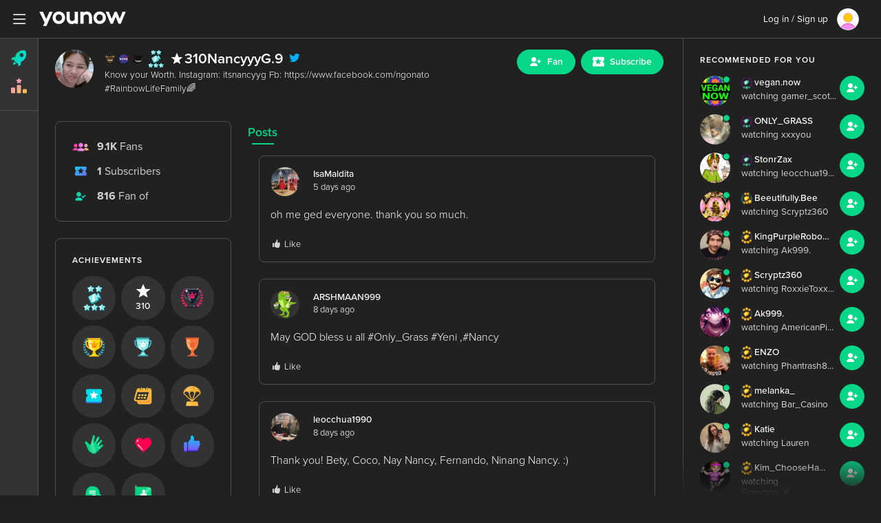

--- FILE ---
content_type: text/html; charset=UTF-8
request_url: https://www.younow.com/NancyyyG.9
body_size: 3347
content:
<!DOCTYPE html>
<html lang="en">
  <head>
    <meta charset="utf-8" />
    <title>YouNow</title>
    <base href="/" />

    <meta
      name="viewport"
      content="width=device-width, initial-scale=1, maximum-scale=1, user-scalable=no"
    />
    <link rel="icon" type="image/x-icon" href="favicon.ico" />
    <link rel="icon" type="image/vnd.microsoft.icon" href="favicon.ico" />
    <link rel="shortcut icon" type="image/x-icon" href="favicon.ico" />
    <link type="image/x-icon" rel="Shortcut Icon" href="favicon.ico" />
    <link type="image/png" rel="Shortcut Icon" href="favicon.ico" />

    <meta name="description" content="Watch NancyyyG.9 live! Know your Worth.
Instagram: itsnancyyg 
Fb: https://www.facebook.com/ngonato                                                        #RainbowLifeFamily🌈" />
    <link rel="canonical" href="https://www.younow.com/NancyyyG.9" />

    <meta name="msvalidate.01" content="FC72F7F99D5A1DECEAC96572125C939B" />

    <meta property="og:title" content="LIVE - NancyyyG.9 is broadcasting on YouNow" />
    <meta property="og:description" content="YouNow is the best way to broadcast live and get an audience to watch you." />
    <meta property="og:url" content="https://www.younow.com/NancyyyG.9" />
    <meta property="og:image" content="https://cdn.younow.com/php/api/channel/getImage/channelId=46831454" />
    <meta property="og:type" content="profile" />
    <meta property="og:site_name" content="YouNow.com" />
    <meta property="fb:app_id" content="171373592926306" />
    <meta name="twitter:title" content="LIVE - NancyyyG.9 is broadcasting on YouNow" />
    <meta name="twitter:description" content="YouNow is the best way to broadcast live and get an audience to watch you." />
    <meta name="twitter:url" content="https://www.younow.com/NancyyyG.9" />
    <meta name="twitter:image" content="https://cdn.younow.com/php/api/channel/getImage/channelId=46831454" />
    <meta name="twitter:site" content="@younow" />
    <meta name="twitter:app:name:iphone" content="YouNow" />
    <meta name="twitter:app:id:iphone" content="471347413" />
    <meta name="twitter:app:url:ipad" content="younow://profile/46831454" />
    <meta name="twitter:app:name:ipad" content="YouNow" />
    <meta name="twitter:app:id:ipad" content="471347413" />
    <meta name="twitter:app:url:ipad" content="younow://profile/46831454" />
    <meta name="twitter:app:name:googleplay" content="YouNow" />
    <meta name="twitter:app:id:googleplay" content="younow.live" />
    <meta name="twitter:app:url:googleplay" content="younow://profile/46831454" />

    

    <!-- BEGIN isProfileBlock -->
    <meta property="profile:first_name" content="NancyyyG.9" />
    <meta property="profile:last_name" content="" />
    <meta property="profile:username" content="NancyyyG.9" />
    <meta name="twitter:card" content="summary" />
    <!-- END isProfileBlock -->

    

    

    <!-- BEGIN OG_PROFILEBlock -->
    <meta property="fb:profile_id" content="https://www.younow.com/NancyyyG.9" />
    <!-- END OG_PROFILEBlock -->

    

    

    <!-- BEGIN isTwitterSummaryBlock -->
    <meta name="twitter:card" content="summary" />
    <!-- END isTwitterSummaryBlock -->

    

    <meta
      name="google-site-verification"
      content="5H0nH1UUiJdYACjVDNvAkMQYvWNh2yf1eyzUSH3iDgk"
    />
    <meta
      name="google-site-verification"
      content="2NSHYsKh6hiEbuX8j_A4z4UD9E5zbX6yWYDX3ZkS7oY"
    />
    <meta
      name="google-site-verification"
      content="d75mvBwa4LDyAPqaRodQnmqm_NzEe83nBH9q7377Pj0"
    />

    <meta
      name="google-site-verification"
      content="b_O1sV9UIofuTS3LrmUOqPNNggcksE_iccJMrm-jsKE"
    />

    <meta
      name="viewport"
      content="width=device-width, initial-scale=1.0, maximum-scale=1.0, minimal-ui"
    />
    <meta name="google" content="notranslate" />

    <!-- Google SDK -->
    <script src="https://apis.google.com/js/platform.js?onload=googleAsyncInit"></script>

    <!-- CleverTap SDK -->
    <meta name="clevertap" content="48K-886-W95Z" />

    <!-- Intercom SDK -->
    <script>
      ;(function () {
        var w = window
        var ic = w.Intercom
        if (typeof ic === 'function') {
          ic('reattach_activator')
          ic('update', intercomSettings)
        } else {
          var d = document
          var i = function () {
            i.c(arguments)
          }
          i.q = []
          i.c = function (args) {
            i.q.push(args)
          }
          w.Intercom = i

          function l() {
            var s = d.createElement('script')
            s.type = 'text/javascript'
            s.async = true
            s.src = 'https://widget.intercom.io/widget/o21fg3nl'
            var x = d.getElementsByTagName('script')[0]
            x.parentNode.insertBefore(s, x)
          }
          if (w.attachEvesnt) {
            w.attachEvent('onload', l)
          } else {
            w.addEventListener('load', l, false)
          }
        }
      })()
    </script>

    <!-- Facebook -->
    <script>
      ;(function (d, s, id) {
        var js,
          fjs = d.getElementsByTagName(s)[0]
        if (d.getElementById(id)) {
          return
        }
        js = d.createElement(s)
        js.id = id
        js.src = '//connect.facebook.net/en_US/sdk.js'
        fjs.parentNode.insertBefore(js, fjs)
      })(document, 'script', 'facebook-jssdk')
    </script>

    <!-- global Vars -->
    <script>
      window.appVersion = 1010
    </script>

    <!-- BEGIN LIVECSS -->
    <link
      rel="stylesheet"
      href="https://ynassets.younow.com/yn-web/live/styles.css?t=1010"
    />
    <!-- END LIVECSS -->

    

    

    <!-- Facebook Pixel Code -->
    <script>
      !(function (f, b, e, v, n, t, s) {
        if (f.fbq) return
        n = f.fbq = function () {
          n.callMethod
            ? n.callMethod.apply(n, arguments)
            : n.queue.push(arguments)
        }
        if (!f._fbq) f._fbq = n
        n.push = n
        n.loaded = !0
        n.version = '2.0'
        n.queue = []
        t = b.createElement(e)
        t.async = !0
        t.src = v
        s = b.getElementsByTagName(e)[0]
        s.parentNode.insertBefore(t, s)
      })(
        window,
        document,
        'script',
        'https://connect.facebook.net/en_US/fbevents.js'
      )
      fbq('init', '149933792343384')
      fbq('track', 'PageView')
    </script>
    <noscript>
      <img
        height="1"
        width="1"
        src="https://www.facebook.com/tr?id=149933792343384&ev=PageView&noscript=1"
      />
    </noscript>
    <!-- End Facebook Pixel Code -->
    <!-- App Flyers -->
    <script>
      !(function (t, e, n, s, a, c, i, o, p) {
        ;(t.AppsFlyerSdkObject = a),
          (t.AF =
            t.AF ||
            function () {
              ;(t.AF.q = t.AF.q || []).push(
                [Date.now()].concat(Array.prototype.slice.call(arguments))
              )
            }),
          (t.AF.id = t.AF.id || i),
          (t.AF.plugins = {}),
          (o = e.createElement(n)),
          (p = e.getElementsByTagName(n)[0]),
          (o.async = 1),
          (o.src =
            'https://websdk.appsflyer.com?' +
            (c.length > 0 ? 'st=' + c.split(',').sort().join(',') + '&' : '') +
            (i.length > 0 ? 'af_id=' + i : '')),
          p.parentNode.insertBefore(o, p)
      })(window, document, 'script', 0, 'AF', 'pba,banners', {
        pba: { webAppId: '6bb9628d-14ec-4915-b3ae-20b519188990' },
        banners: { key: '5f56b21b-5308-4a96-bf26-3e37f99d541b' },
      })
    </script>

    <!-- CleverTap -->
    <script type="text/javascript">
      var clevertap = {
        event: [],
        profile: [],
        account: [],
        onUserLogin: [],
        notifications: [],
        privacy: [],
      }
      clevertap.account.push({
        id: document.getElementsByTagName('meta').clevertap.content,
      })
      clevertap.privacy.push({
        optOut: false,
      }) //set the flag to true, if the user of the device opts out of sharing their data
      clevertap.privacy.push({
        useIP: false,
      }) //set the flag to true, if the user agrees to share their IP data
      ;(function () {
        var wzrk = document.createElement('script')
        wzrk.type = 'text/javascript'
        wzrk.async = true
        wzrk.src =
          ('https:' == document.location.protocol
            ? 'https://d2r1yp2w7bby2u.cloudfront.net'
            : 'http://static.clevertap.com') + '/js/a.js'
        var s = document.getElementsByTagName('script')[0]
        s.parentNode.insertBefore(wzrk, s)
      })()
    </script>

    <script type="text/javascript">
      ;(function (a, b, c, d, e, f, g) {
        e['ire_o'] = c
        e[c] =
          e[c] ||
          function () {
            ;(e[c].a = e[c].a || []).push(arguments)
          }
        f = d.createElement(b)
        g = d.getElementsByTagName(b)[0]
        f.async = 1
        f.src = a
        g.parentNode.insertBefore(f, g)
      })(
        'https://utt.impactcdn.com/A3120869-5502-44bf-b1e1-b8af279913521.js',
        'script',
        'ire',
        document,
        window
      )
    </script>
  </head>
  <body>
    <app-root></app-root>

    <!-- BEGIN LIVEJS -->
    <script src="https://www.google.com/recaptcha/api.js?render=6Leh9qUUAAAAAMXWhFjIMe6un0q8ae9hmTJng7mu"></script>
    <script
      async
      src="https://www.googletagmanager.com/gtag/js?id=UA-24148895-1"
    ></script>
    <script>
      window.dataLayer = window.dataLayer || []
      function gtag() {
        dataLayer.push(arguments)
      }
      gtag('js', new Date())

      gtag('config', 'UA-24148895-1')
    </script>

    <script
      src="https://ynassets.younow.com/yn-web/live/runtime.js?t=1010"
      type="module"
    ></script>
    <script
      src="https://ynassets.younow.com/yn-web/live/polyfills.js?t=1010"
      type="module"
    ></script>
    <script
      src="https://ynassets.younow.com/yn-web/live/scripts.js?t=1010"
      defer
    ></script>
    <script
      src="https://ynassets.younow.com/yn-web/live/main.js?t=1010"
      type="module"
    ></script>
    <!-- END LIVEJS -->

    

    

    <script src="https://analytics.ahrefs.com/analytics.js" data-key="9M9xl29wy+GJItcc7xeqkw" async></script>

  </body>
</html>

--- FILE ---
content_type: image/svg+xml
request_url: https://ynassets.younow.com/dashboards/achievements/live/assets/GOAT_BADGE_BRONZE_UNLOCKED/web_GOAT_BADGE_BRONZE_UNLOCKED.svg?1
body_size: 2904
content:
<svg width="85" height="85" viewBox="0 0 85 85" fill="none" xmlns="http://www.w3.org/2000/svg">
<path d="M44.917 50.1312V47.2112H40.6649V50.1328C40.6649 55.9355 37.6067 58.8933 33.1252 58.8933H52.4567C47.9758 58.8917 44.917 55.9318 44.917 50.1312Z" fill="#F97B3D"/>
<path d="M46.1551 45.9336H39.4271V52.3102C39.4271 52.3102 40.5448 52.8425 42.8222 52.8425C45.0997 52.8425 46.1551 52.3102 46.1551 52.3102V45.9336Z" fill="#E85C31"/>
<path d="M52.4436 58.8918H33.143C32.6165 58.8918 32.1898 59.3187 32.1898 59.8453C32.1898 60.3719 32.6165 60.7988 33.143 60.7988H52.4436C52.97 60.7988 53.3968 60.3719 53.3968 59.8453C53.3968 59.3187 52.97 58.8918 52.4436 58.8918Z" fill="#E85C31"/>
<path d="M30.3145 24.8191C30.3145 25.0139 30.3076 25.2072 30.3076 25.4047C30.3076 39.2327 33.9518 49.4402 42.6736 49.4402C51.3954 49.4402 55.0396 39.2327 55.0396 25.4047C55.0396 25.2088 55.0343 25.0155 55.0322 24.8191H30.3145Z" fill="#F97B3D"/>
<path d="M29.2778 25.5441V25.8417C29.2778 26.1177 29.3874 26.3825 29.5825 26.5776C29.7777 26.7728 30.0423 26.8825 30.3183 26.8825H55.036C55.312 26.8825 55.5766 26.7728 55.7718 26.5776C55.9669 26.3825 56.0765 26.1177 56.0765 25.8417V25.5441C56.0765 25.0314 55.8729 24.5398 55.5105 24.1773C55.1481 23.8147 54.6565 23.6111 54.144 23.6111H31.2103C30.6978 23.6111 30.2062 23.8147 29.8438 24.1773C29.4814 24.5398 29.2778 25.0314 29.2778 25.5441Z" fill="#E85C31"/>
<path d="M36.9491 36.877L36.2774 34.8605C36.1336 34.9705 35.9686 35.0499 35.7929 35.0936C35.6171 35.1373 35.4342 35.1443 35.2555 35.1144C35.0114 35.0736 34.7833 34.9659 34.5967 34.8032C34.41 34.6405 34.2722 34.4293 34.1985 34.1929C34.1248 33.9565 34.118 33.7043 34.1791 33.4644C34.2401 33.2244 34.3665 33.0061 34.5442 32.8337C34.7218 32.6613 34.9439 32.5416 35.1855 32.4878C35.4272 32.4341 35.679 32.4485 35.913 32.5294C36.1469 32.6103 36.3539 32.7545 36.5108 32.946C36.6677 33.1376 36.7684 33.3689 36.8017 33.6142C36.8272 33.8009 36.8121 33.9909 36.7575 34.1712C36.703 34.3515 36.6102 34.518 36.4855 34.6592C37.0467 34.9465 37.6596 35.1188 38.2882 35.166C38.0854 33.1729 37.9689 31.0823 37.9316 28.9108C37.921 28.272 37.376 27.7599 36.7075 27.7599H32.4874C32.3566 27.757 32.23 27.8062 32.1355 27.8967C32.041 27.9871 31.9863 28.1114 31.9833 28.2422V28.247C31.9833 38.5119 34.4971 46.386 40.4023 48.0033C40.8914 48.1375 41.3262 47.6669 41.132 47.217C40.5093 45.7797 39.9823 44.197 39.5464 42.4929H39.2574C39.1306 42.4929 39.0069 42.4529 38.904 42.3787C38.8011 42.3044 38.7242 42.1997 38.6842 42.0792L37.4143 38.2697C37.4095 38.2553 37.4082 38.24 37.4104 38.225C37.4127 38.21 37.4185 38.1958 37.4273 38.1835C37.4362 38.1712 37.4478 38.1611 37.4612 38.1542C37.4747 38.1472 37.4896 38.1436 37.5048 38.1435L38.6677 38.1398C38.6166 37.8097 38.5682 37.4765 38.5224 37.14H37.3148C37.2339 37.1401 37.1552 37.1147 37.0895 37.0675C37.0239 37.0203 36.9748 36.9537 36.9491 36.877Z" fill="#FFB26C"/>
<path d="M37.4137 38.27L38.6836 42.0796C38.7236 42.2 38.8005 42.3048 38.9034 42.379C39.0063 42.4533 39.13 42.4932 39.2568 42.4932H39.5458C39.1946 41.119 38.9017 39.668 38.6671 38.1401L37.5042 38.1439C37.489 38.1439 37.4741 38.1476 37.4606 38.1545C37.4472 38.1615 37.4355 38.1715 37.4267 38.1838C37.4179 38.1961 37.4121 38.2104 37.4098 38.2254C37.4076 38.2403 37.4089 38.2557 37.4137 38.27Z" fill="#FFB26C"/>
<path d="M36.4861 34.6597C36.6108 34.5185 36.7036 34.352 36.7581 34.1717C36.8127 33.9914 36.8277 33.8014 36.8023 33.6147C36.769 33.3694 36.6682 33.1381 36.5114 32.9466C36.3545 32.7551 36.1476 32.6109 35.9136 32.53C35.6797 32.4491 35.4279 32.4347 35.1863 32.4884C34.9446 32.5421 34.7226 32.6617 34.5449 32.8341C34.3672 33.0064 34.2408 33.2247 34.1797 33.4647C34.1187 33.7046 34.1253 33.9567 34.199 34.1931C34.2726 34.4295 34.4104 34.6408 34.5969 34.8035C34.7835 34.9662 35.0115 35.074 35.2556 35.1149C35.4342 35.1448 35.6171 35.1378 35.7929 35.0941C35.9687 35.0504 36.1336 34.971 36.2775 34.861L36.9492 36.877C36.9748 36.9537 37.0238 37.0205 37.0895 37.0678C37.1551 37.1151 37.2339 37.1405 37.3148 37.1405H38.5214C38.4341 36.4942 38.3564 35.8362 38.2883 35.1665C37.6598 35.1192 37.0472 34.9469 36.4861 34.6597Z" fill="#FFB26C"/>
<path d="M31.9824 28.2426V28.2474C31.9824 38.5123 34.4961 46.3864 40.4013 48.0037C40.8904 48.1379 41.3253 47.6673 41.131 47.2174C40.5083 45.7801 39.9814 44.1974 39.5455 42.4933H39.2565C39.1296 42.4933 39.0059 42.4533 38.9031 42.3791C38.8002 42.3048 38.7233 42.2001 38.6832 42.0797L37.4133 38.2701C37.4085 38.2557 37.4072 38.2404 37.4095 38.2254C37.4117 38.2104 37.4175 38.1962 37.4264 38.1839C37.4352 38.1716 37.4468 38.1615 37.4603 38.1546C37.4737 38.1477 37.4887 38.144 37.5038 38.1439L38.6667 38.1402C38.6157 37.8101 38.5672 37.4769 38.5214 37.1404H37.3149C37.234 37.1405 37.1551 37.115 37.0895 37.0677C37.0239 37.0204 36.9748 36.9537 36.9492 36.8769L36.2775 34.8603C36.1337 34.9704 35.9687 35.0498 35.7929 35.0935C35.6172 35.1371 35.4343 35.1442 35.2556 35.1143C35.0115 35.0735 34.7834 34.9658 34.5968 34.8031C34.4101 34.6404 34.2723 34.4292 34.1986 34.1928C34.1248 33.9564 34.1181 33.7042 34.1792 33.4643C34.2402 33.2243 34.3666 33.006 34.5443 32.8336C34.7219 32.6612 34.944 32.5414 35.1856 32.4877C35.4273 32.434 35.6791 32.4484 35.913 32.5293C36.147 32.6102 36.354 32.7544 36.5109 32.9459C36.6678 33.1374 36.7685 33.3687 36.8018 33.6141C36.8272 33.8008 36.8122 33.9908 36.7576 34.1711C36.7031 34.3514 36.6103 34.5179 36.4856 34.6591C37.0468 34.9463 37.6597 35.1186 38.2883 35.1659C38.0855 33.1728 37.969 31.0822 37.9317 28.9107C37.9211 28.2719 37.3761 27.7598 36.7076 27.7598" fill="#FFB26C"/>
<path d="M50.0652 32.4647C49.7656 32.4948 49.4847 32.6246 49.2676 32.8332C49.0505 33.0419 48.9096 33.3174 48.8676 33.6157C48.8421 33.8026 48.857 33.9928 48.9112 34.1734C48.9655 34.3541 49.0579 34.521 49.1822 34.6628C48.2039 35.1616 45.3112 36.1875 43.0226 32.4397C43.3577 32.3922 43.6623 32.2193 43.875 31.956C44.0877 31.6928 44.1927 31.3586 44.1689 31.021C44.1451 30.6833 43.9942 30.3672 43.7466 30.1364C43.499 29.9057 43.1731 29.7773 42.8347 29.7773C42.4963 29.7773 42.1704 29.9057 41.9229 30.1364C41.6753 30.3672 41.5243 30.6833 41.5005 31.021C41.4767 31.3586 41.5817 31.6928 41.7944 31.956C42.0072 32.2193 42.3118 32.3922 42.6468 32.4397C41.2258 34.7666 39.5721 35.2532 38.2883 35.1686C38.3565 35.8379 38.4342 36.4959 38.5215 37.1425H48.354C48.4349 37.1425 48.5137 37.117 48.5793 37.0697C48.6449 37.0224 48.694 36.9557 48.7197 36.879L49.3914 34.8603C49.5347 34.97 49.699 35.0491 49.8741 35.0929C50.0492 35.1367 50.2314 35.1441 50.4095 35.1148C50.7515 35.058 51.0581 34.8706 51.2647 34.5922C51.4713 34.3138 51.5618 33.9661 51.5171 33.6222C51.4725 33.2784 51.2962 32.9653 51.0254 32.7489C50.7545 32.5325 50.4103 32.4297 50.0652 32.4621V32.4647Z" fill="#E85C31"/>
<path d="M46.4095 42.4935C46.5371 42.4936 46.6614 42.4532 46.7647 42.3783C46.868 42.3033 46.9448 42.1975 46.9843 42.0761L48.2345 38.2389C48.2393 38.2245 48.2405 38.2092 48.2382 38.1943C48.2358 38.1794 48.23 38.1652 48.2211 38.153C48.2122 38.1408 48.2005 38.1308 48.187 38.124C48.1735 38.1172 48.1586 38.1137 48.1435 38.1138L38.6697 38.1404C38.9049 39.6665 39.1978 41.1175 39.5484 42.4935H46.4095Z" fill="#E85C31"/>
<path d="M37.4137 38.27L38.6836 42.0796C38.7236 42.2 38.8005 42.3048 38.9034 42.379C39.0063 42.4533 39.13 42.4932 39.2568 42.4932H39.5458C39.1946 41.119 38.9017 39.668 38.6671 38.1401L37.5042 38.1439C37.489 38.1439 37.4741 38.1476 37.4606 38.1545C37.4472 38.1615 37.4355 38.1715 37.4267 38.1838C37.4179 38.1961 37.4121 38.2104 37.4098 38.2254C37.4076 38.2403 37.4089 38.2557 37.4137 38.27Z" fill="#E85C31"/>
<path d="M36.4861 34.6597C36.6108 34.5185 36.7036 34.352 36.7581 34.1717C36.8127 33.9914 36.8277 33.8014 36.8023 33.6147C36.769 33.3694 36.6682 33.1381 36.5114 32.9466C36.3545 32.7551 36.1476 32.6109 35.9136 32.53C35.6797 32.4491 35.4279 32.4347 35.1863 32.4884C34.9446 32.5421 34.7226 32.6617 34.5449 32.8341C34.3672 33.0064 34.2408 33.2247 34.1797 33.4647C34.1187 33.7046 34.1253 33.9567 34.199 34.1931C34.2726 34.4295 34.4104 34.6408 34.5969 34.8035C34.7835 34.9662 35.0115 35.074 35.2556 35.1149C35.4342 35.1448 35.6171 35.1378 35.7929 35.0941C35.9687 35.0504 36.1336 34.971 36.2775 34.861L36.9492 36.877C36.9748 36.9537 37.0238 37.0205 37.0895 37.0678C37.1551 37.1151 37.2339 37.1405 37.3148 37.1405H38.5214C38.4341 36.4942 38.3564 35.8362 38.2883 35.1665C37.6598 35.1192 37.0472 34.9469 36.4861 34.6597Z" fill="#E85C31"/>
</svg>


--- FILE ---
content_type: text/javascript
request_url: https://ynassets.younow.com/yn-web/live/325.86d0e381d533031e.js
body_size: 4472
content:
"use strict";(self.webpackChunkyn_web=self.webpackChunkyn_web||[]).push([[325],{80325:(y,s,r)=>{r.r(s),r.d(s,{PartnersPageRoute:()=>m,YNPartnersPageModule:()=>Z});var p=r(37337),l=r(22529),t=r(5e3),_=r(22313),g=r(81786),h=r(8140),c=r(60661),d=r(24697),u=r(31656);const f=["firstSection"];let P=(()=>{class o{constructor(n,e,i,C,v){this.titleService=n,this.translateService=e,this.themeService=i,this.younowConfigService=C,this.utilsService=v,this._alive=!0,this.baseCDN=this.younowConfigService.settings.ServerCDNBaseUrl,this.imagePath=this.utilsService.imageApis.local,this.lang=this.translateService.currentLang}ngOnInit(){this.themeService.setLightMode(),this.titleService.setTitle("YouNow \u2013 Partners"),this.translateService.get("read_faq").pipe((0,l.o)(()=>this._alive)).subscribe(n=>{this.readFaqText=n.replace("<>",'<a href="https://younow.zendesk.com/hc/en-us/sections/360004517851-Partnership-Gold-Camera" target="_blank">').replace("<>","</a>")}),this.setApplyLink(),this.translateService.onLangChange.pipe((0,l.o)(()=>this._alive)).subscribe(n=>{this.lang=n.lang,this.setApplyLink()})}ngOnDestroy(){this._alive=!1}setApplyLink(){switch(this.lang){case"es":this.applyLink="https://docs.google.com/forms/d/e/1FAIpQLSfUkwgBAX2jqPD2tpcsCBaGK_Dz5T7aQ866P_nSIAU0Za68HQ/viewform";break;case"de":this.applyLink="https://docs.google.com/forms/d/e/1FAIpQLSeHyStfN62R4C6XmdqXeSaN7pllrDyLDUGYLXbd1AttEjyl-g/viewform";break;case"ar":this.applyLink="https://docs.google.com/forms/d/e/1FAIpQLSenrq3SqMYrp9u0Sjk8yPw2_sAltAmWO3tpHbvmCvObINv8DA/viewform";break;default:this.applyLink="https://docs.google.com/forms/d/e/1FAIpQLSe6b5qlusZ0dpMyFyv7IdGXeaK80Krmcc9OYfsazjcaeuWeRQ/viewform"}}scrollHero(){window.scrollTo({behavior:"smooth",left:0,top:this.firstSection.nativeElement.offsetTop})}}return o.\u0275fac=function(n){return new(n||o)(t.Y36(_.Dx),t.Y36(g.sK),t.Y36(h.f),t.Y36(c.a5),t.Y36(c.FW))},o.\u0275cmp=t.Xpm({type:o,selectors:[["app-partners-page"]],viewQuery:function(n,e){if(1&n&&t.Gf(f,5),2&n){let i;t.iGM(i=t.CRH())&&(e.firstSection=i.first)}},decls:128,vars:18,consts:[[1,"partners"],[1,"hero"],["alt","Hero image",1,"hero__background",3,"src"],[1,"hero__overlay"],[1,"hero__inner"],["alt","YouNow logo",1,"logo",3,"src"],["translate","",1,"title"],["translate","",1,"subtitle"],["target","_blank","translate","",1,"button","button--green","button--big",3,"href"],[1,"scroll-icon-wrapper"],[1,"scroll-icon",3,"click"],[1,"ynicon","ynicon-next"],[1,"main-container"],["firstSection",""],[1,"inner"],[1,"list-column"],[1,"list-column__entry"],[1,"image-wrapper"],["alt","Gold camera",3,"src"],["dir","auto","translate",""],["alt","Icon diamonds",3,"src"],["translate",""],["alt","Partner badge",3,"src"],[1,"background-darker"],[1,"inner","main-container"],[1,"iframe-wrapper"],["src","https://player.vimeo.com/video/295387602","frameborder","0","allowfullscreen","",1,"iframe-video"],[1,"subtext",3,"innerHTML"],[1,"main-container","section--quotes"],["alt","",3,"src"],[1,"section--featured"],[1,"section--articles"],[1,"list-articles"],["href","https://techcrunch.com/2019/07/11/props-reg-a-token/","target","_blank"],["href","https://deadline.com/2019/07/sec-approved-token-content-creators-users-1202645271/","target","_blank"],["href","http://www.billboard.com/articles/business/6836149/younow-music-live-streaming-adi-sideman-hailey-knox","target","_blank"],["href","http://variety.com/2015/digital/news/never-mind-periscope-or-meerkat-younow-has-already-paid-top-live-streamers-1-million-1201483789/","target","_blank"],[1,"footer","main-container"],[1,"socials-list"],["href","https://www.facebook.com/younow","target","_blank"],[1,"ynicon","ynicon-facebook-off"],["href","https://www.twitter.com/younow","target","_blank"],[1,"ynicon","ynicon-twitter-off"],["href","http://www.instagram.com/younow","target","_blank"],[1,"ynicon","ynicon-ins-off"],["href","https://vimeo.com/younowofficial","target","_blank"],[1,"links"],["href","https://www.younow.com/careers","target","_blank","translate",""],["href","http://blog.younow.com/","target","_blank","translate",""],["href","https://www.younow.com/policy/en/terms","target","_blank","translate",""],["href","https://www.younow.com/policy/en/rules","target","_blank","translate",""],["href","https://www.younow.com/policy/en/privacy","target","_blank","translate",""],["href","https://www.younow.com/policy/en/trust","target","_blank","translate",""],["href","https://younow.zendesk.com/home","target","_blank","translate",""],["href","https://itunes.apple.com/app/apple-store/id471347413?mt=8&pt=669563&ct=d-web-sidebar-1","target","_blank","translate",""],["href","https://play.google.com/store/apps/details?id=younow.live&referrer=utm_source%3Dyounow.com%26utm_campaign%3Dapp-promo-android%26utm_medium%3Dreferral%26utm_content%3Dd-web-sidebar-1","target","_blank","translate",""],[1,"language-picker"]],template:function(n,e){1&n&&(t.TgZ(0,"div",0)(1,"header",1),t._UZ(2,"img",2)(3,"div",3),t.TgZ(4,"div",4),t._UZ(5,"img",5),t.TgZ(6,"h1",6),t._uU(7,"share_your_talent"),t.qZA(),t.TgZ(8,"h2",7),t._uU(9,"partners_can_level"),t.qZA(),t.TgZ(10,"a",8),t._uU(11,"apply_here"),t.qZA()(),t.TgZ(12,"div",9)(13,"button",10),t.NdJ("click",function(){return e.scrollHero()}),t._UZ(14,"i",11),t.qZA()()(),t.TgZ(15,"section",12,13)(17,"div",14)(18,"ul",15)(19,"li",16)(20,"div",17),t._UZ(21,"img",18),t.qZA(),t.TgZ(22,"h3",19),t._uU(23,"expand_audience"),t.qZA(),t.TgZ(24,"p",19),t._uU(25,"partners_more_likely"),t.qZA()(),t.TgZ(26,"li",16)(27,"div",17),t._UZ(28,"img",20),t.qZA(),t.TgZ(29,"h3",21),t._uU(30,"earn_partner"),t.qZA(),t.TgZ(31,"p",21),t._uU(32,"earn_cash_partners"),t.qZA()(),t.TgZ(33,"li",16)(34,"div",17),t._UZ(35,"img",22),t.qZA(),t.TgZ(36,"h3",21),t._uU(37,"exclusive_perks"),t.qZA(),t.TgZ(38,"p",21),t._uU(39,"partners_level_up"),t.qZA()()()()(),t.TgZ(40,"section",23)(41,"div",24)(42,"h2",6),t._uU(43,"how_works"),t.qZA(),t.TgZ(44,"div",25),t._UZ(45,"iframe",26),t.qZA(),t._UZ(46,"p",27),t.ALo(47,"safeHtml"),t.qZA()(),t.TgZ(48,"section",28)(49,"ul",15)(50,"li",16)(51,"div",17),t._UZ(52,"img",29),t.qZA(),t.TgZ(53,"p",21),t._uU(54,"partners_quote_1"),t.qZA(),t.TgZ(55,"h3",21),t._uU(56,"partners_quote_author_1"),t.qZA()(),t.TgZ(57,"li",16)(58,"div",17),t._UZ(59,"img",29),t.qZA(),t.TgZ(60,"p",21),t._uU(61,"partners_quote_2"),t.qZA(),t.TgZ(62,"h3",21),t._uU(63,"partners_quote_author_2"),t.qZA()(),t.TgZ(64,"li",16)(65,"div",17),t._UZ(66,"img",29),t.qZA(),t.TgZ(67,"p",21),t._uU(68,"partners_quote_3"),t.qZA(),t.TgZ(69,"h3",21),t._uU(70,"partners_quote_author_3"),t.qZA()()()(),t.TgZ(71,"section",30)(72,"h1",21),t._uU(73,"also_featured"),t.qZA()(),t.TgZ(74,"section",31)(75,"div",24)(76,"ul",32)(77,"li")(78,"a",33),t._UZ(79,"img",29),t.qZA()(),t.TgZ(80,"li")(81,"a",34),t._UZ(82,"img",29),t.qZA()(),t.TgZ(83,"li")(84,"a",35),t._UZ(85,"img",29),t.qZA()(),t.TgZ(86,"li")(87,"a",36),t._UZ(88,"img",29),t.qZA()()()()(),t.TgZ(89,"section",23)(90,"div",24)(91,"a",8),t._uU(92,"apply_here"),t.qZA()()(),t.TgZ(93,"footer",37)(94,"ul",38)(95,"li")(96,"a",39),t._UZ(97,"i",40),t.qZA()(),t.TgZ(98,"li")(99,"a",41),t._UZ(100,"i",42),t.qZA()(),t.TgZ(101,"li")(102,"a",43),t._UZ(103,"i",44),t.qZA()(),t.TgZ(104,"li")(105,"a",45),t._UZ(106,"img",29),t.qZA()()(),t.TgZ(107,"div",46)(108,"a",47),t._uU(109,"sidebar_careers_title"),t.qZA(),t.TgZ(110,"a",48),t._uU(111,"sidebar_blog_title"),t.qZA(),t.TgZ(112,"a",49),t._uU(113,"sidebar_terms_title"),t.qZA(),t.TgZ(114,"a",50),t._uU(115,"sidebar_rules_title"),t.qZA(),t.TgZ(116,"a",51),t._uU(117,"sidebar_privacy_title"),t.qZA(),t.TgZ(118,"a",52),t._uU(119,"sidebar_trust_title"),t.qZA(),t.TgZ(120,"a",53),t._uU(121,"sidebar_faq_title"),t.qZA(),t.TgZ(122,"a",54),t._uU(123,"sidebar_ios_title"),t.qZA(),t.TgZ(124,"a",55),t._uU(125,"sidebar_android_title"),t.qZA()(),t.TgZ(126,"div",56),t._UZ(127,"app-language-picker"),t.qZA()()()),2&n&&(t.xp6(2),t.Q6J("src",e.imagePath+"producers/hero.jpg",t.LSH),t.xp6(3),t.Q6J("src",e.imagePath+"yn-logo-light.svg",t.LSH),t.xp6(5),t.Q6J("href",e.applyLink,t.LSH),t.xp6(11),t.Q6J("src",e.imagePath+"partners/gold-camera.png",t.LSH),t.xp6(7),t.Q6J("src",e.imagePath+"icon-diamonds.svg",t.LSH),t.xp6(7),t.Q6J("src",e.imagePath+"partners/emma.png",t.LSH),t.xp6(11),t.Q6J("innerHTML",t.lcZ(47,16,e.readFaqText),t.oJD),t.xp6(6),t.Q6J("src",e.imagePath+"partners/quotes/quote-1-"+e.lang+".jpg",t.LSH),t.xp6(7),t.Q6J("src",e.imagePath+"partners/quotes/quote-2-"+e.lang+".jpg",t.LSH),t.xp6(7),t.Q6J("src",e.imagePath+"partners/quotes/quote-3-"+e.lang+".jpg",t.LSH),t.xp6(13),t.Q6J("src",e.imagePath+"partners/logo-techcrunch.jpg",t.LSH),t.xp6(3),t.Q6J("src",e.imagePath+"partners/logo-deadline.svg",t.LSH),t.xp6(3),t.Q6J("src",e.imagePath+"partners/logo-billboard.png",t.LSH),t.xp6(3),t.Q6J("src",e.imagePath+"partners/logo-variety.png",t.LSH),t.xp6(3),t.Q6J("href",e.applyLink,t.LSH),t.xp6(15),t.Q6J("src",e.imagePath+"partners/logo-vimeo.svg",t.LSH))},dependencies:[g.Pi,d._,u.z],styles:[".main-container[_ngcontent-%COMP%]{padding-left:1.5rem;padding-top:5rem;padding-bottom:5rem;max-width:var(--main-content-max-width);width:100%;margin:auto}.hero[_ngcontent-%COMP%]{height:28rem;position:relative;overflow:hidden}@media (max-width: 812px){.hero[_ngcontent-%COMP%]{height:100vh}}.hero__background[_ngcontent-%COMP%]{position:absolute;top:0;left:0;width:100%;height:100%;-o-object-fit:cover;object-fit:cover}.hero__overlay[_ngcontent-%COMP%]{position:absolute;top:0;left:0;width:100%;height:100%;background:rgba(var(--color-black-rgb),.2);-webkit-backdrop-filter:blur(5px);backdrop-filter:blur(5px)}.hero__inner[_ngcontent-%COMP%]{position:absolute;top:50%;left:50%;transform:translate3d(-50%,-50%,0);text-align:center;color:var(--color-white);width:100%}.hero__inner[_ngcontent-%COMP%]   .logo[_ngcontent-%COMP%]{width:10rem;margin:auto;margin-bottom:2rem}.hero__inner[_ngcontent-%COMP%]   .title[_ngcontent-%COMP%], .hero__inner[_ngcontent-%COMP%]   .subtitle[_ngcontent-%COMP%]{text-shadow:0 0 5px rgba(var(--color-black-rgb),.2)}.hero__inner[_ngcontent-%COMP%]   .title[_ngcontent-%COMP%]{font-size:3rem;margin-bottom:.6rem}@media (max-width: 812px){.hero__inner[_ngcontent-%COMP%]   .title[_ngcontent-%COMP%]{font-size:2.2rem;max-width:80%;margin-left:auto;margin-right:auto}}.hero__inner[_ngcontent-%COMP%]   .subtitle[_ngcontent-%COMP%]{font-size:1.2rem;max-width:45%;margin-left:auto;margin-right:auto}@media (max-width: 812px){.hero__inner[_ngcontent-%COMP%]   .subtitle[_ngcontent-%COMP%]{max-width:90%}}.hero__inner[_ngcontent-%COMP%]   .button[_ngcontent-%COMP%]{margin-top:2rem}.button--big[_ngcontent-%COMP%]{width:12rem;padding:.75rem;margin:auto;font-size:1rem}.scroll-icon-wrapper[_ngcontent-%COMP%]{position:absolute;bottom:1.5rem;left:0;width:100%;display:none}@media (max-width: 812px){.scroll-icon-wrapper[_ngcontent-%COMP%]{display:flex}}.scroll-icon[_ngcontent-%COMP%]{margin:auto;animation:bouncing 2s both linear infinite}.scroll-icon[_ngcontent-%COMP%]   i[_ngcontent-%COMP%]{display:block;color:var(--color-white);font-size:2rem;transform:rotate(90deg)}@keyframes bouncing{0%,to{transform:translateZ(0)}25%{transform:translate3d(0,25%,0)}75%{transform:translate3d(0,-25%,0)}}.list-column[_ngcontent-%COMP%]{display:flex;justify-content:center}@media (max-width: 812px){.list-column[_ngcontent-%COMP%]{display:block}}.list-column__entry[_ngcontent-%COMP%]{text-align:center;width:18rem}@media (max-width: 812px){.list-column__entry[_ngcontent-%COMP%]{margin-left:auto;margin-right:auto}}.list-column__entry[_ngcontent-%COMP%]:not(:last-child){margin-right:3rem}@media (max-width: 812px){.list-column__entry[_ngcontent-%COMP%]:not(:last-child){margin-bottom:2.5rem;margin-right:auto}}.list-column__entry[_ngcontent-%COMP%]   h3[_ngcontent-%COMP%]{font-size:1.2rem;font-weight:500;margin-bottom:.4rem}.list-column__entry[_ngcontent-%COMP%]   p[_ngcontent-%COMP%]{color:var(--color-text-lighter);font-weight:500}.list-column__entry[_ngcontent-%COMP%]   a[_ngcontent-%COMP%]{color:var(--color-blue)}.list-column__entry[_ngcontent-%COMP%]   .image-wrapper[_ngcontent-%COMP%]{margin:auto;margin-bottom:1rem;border-radius:50%;width:8rem;height:8rem;display:flex;background:var(--background-color-2)}.list-column__entry[_ngcontent-%COMP%]   .image-wrapper[_ngcontent-%COMP%]   img[_ngcontent-%COMP%]{margin:auto;width:60%}.background-darker[_ngcontent-%COMP%]{background:var(--background-color-2)}.background-green[_ngcontent-%COMP%]{background:rgba(var(--color-primary-green-rgb),.1)}.title[_ngcontent-%COMP%]{font-size:2rem;text-align:center;font-weight:600;max-width:70%;margin:auto;margin-bottom:2rem}@media (max-width: 812px){.title[_ngcontent-%COMP%]{max-width:100%}}.title.title--green[_ngcontent-%COMP%]{color:#48a060}.iframe-wrapper[_ngcontent-%COMP%]{padding-top:56.25%;position:relative;margin-bottom:1rem}.iframe-video[_ngcontent-%COMP%]{width:100%;position:absolute;top:0;left:0;height:100%}.socials-list[_ngcontent-%COMP%]{display:flex;justify-content:center;align-items:center}.socials-list[_ngcontent-%COMP%]   li[_ngcontent-%COMP%]:not(:last-child){margin-right:2rem}.socials-list[_ngcontent-%COMP%]   li[_ngcontent-%COMP%]   i[_ngcontent-%COMP%]{font-size:1.4rem}.socials-list[_ngcontent-%COMP%]   li[_ngcontent-%COMP%]   img[_ngcontent-%COMP%]{width:1.5rem}.links[_ngcontent-%COMP%]{text-align:center;margin-top:2rem;display:flex;flex-wrap:wrap;align-items:center;justify-content:center}.links[_ngcontent-%COMP%]   a[_ngcontent-%COMP%]{color:var(--color-text-lighter);margin:0 .5rem}.links[_ngcontent-%COMP%]   a[_ngcontent-%COMP%]:hover{text-decoration:underline}.language-picker[_ngcontent-%COMP%]{display:flex;align-items:center;justify-content:center;margin-top:1.5rem}[_nghost-%COMP%]     p a{color:var(--color-blue)}.section--quotes[_ngcontent-%COMP%]   .image-wrapper[_ngcontent-%COMP%]{width:12rem;height:12rem;overflow:hidden}.section--quotes[_ngcontent-%COMP%]   .image-wrapper[_ngcontent-%COMP%]   img[_ngcontent-%COMP%]{width:100%}.section--quotes[_ngcontent-%COMP%]   h3[_ngcontent-%COMP%]{margin-top:.5rem;margin-bottom:0}",".subtext[_ngcontent-%COMP%]{font-size:1rem;font-weight:500;text-align:center}@media (max-width: 812px){.subtext[_ngcontent-%COMP%]{max-width:80%;margin-left:auto;margin-right:auto}}.section--featured[_ngcontent-%COMP%]{background:var(--color-primary-green);padding:2rem}.section--featured[_ngcontent-%COMP%]   h1[_ngcontent-%COMP%]{font-size:2rem;text-transform:uppercase;color:var(--color-white);text-align:center}.section--articles[_ngcontent-%COMP%]   .inner[_ngcontent-%COMP%]{padding-top:3rem;padding-bottom:3rem}.list-articles[_ngcontent-%COMP%]{display:flex;justify-content:center;align-items:center;flex-wrap:wrap}.list-articles[_ngcontent-%COMP%]   li[_ngcontent-%COMP%]{height:2rem;margin:1rem}.list-articles[_ngcontent-%COMP%]   li[_ngcontent-%COMP%]   img[_ngcontent-%COMP%]{height:100%;filter:grayscale(100%)}"]}),o})();var b=r(16471),w=r(44241);const m=[{path:"",component:P,data:{disablePreloading:!0}}];let Z=(()=>{class o{constructor(){}}return o.\u0275fac=function(n){return new(n||o)},o.\u0275mod=t.oAB({type:o}),o.\u0275inj=t.cJS({imports:[p.Bz.forChild(m),b.T,w.f]}),o})()}}]);

--- FILE ---
content_type: text/javascript
request_url: https://ynassets.younow.com/yn-web/live/common.dc25b5aec71b4d10.js
body_size: 3822
content:
"use strict";(self.webpackChunkyn_web=self.webpackChunkyn_web||[]).push([[592],{26980:(R,P,r)=>{r.d(P,{O:()=>e});var m=r(16471),g=r(25349),v=r(49790),C=r(83158),u=r(5e3);let e=(()=>{class a{constructor(){}}return a.\u0275fac=function(h){return new(h||a)},a.\u0275mod=u.oAB({type:a}),a.\u0275inj=u.cJS({providers:[v.G],imports:[m.T,g.W,C.r]}),a})()},47170:(R,P,r)=>{r.d(P,{K:()=>C});var m=r(88165),g=r(16471),v=r(5e3);let C=(()=>{class u{constructor(){}}return u.\u0275fac=function(a){return new(a||u)},u.\u0275mod=v.oAB({type:u}),u.\u0275inj=v.cJS({providers:[m.V],imports:[g.T]}),u})()},49790:(R,P,r)=>{r.d(P,{G:()=>J});var m=r(76897),g=r(20313),v=r(5963),C=r(22529),u=r(54630),e=r(5e3),a=r(71609),p=r(81134),h=r(56994),E=r(29423),_=r(60661),f=r(93075),D=r(69808),k=r(41958),b=r(6666),y=function(s,d,n,t){return new(n||(n=Promise))(function(o,l){function M(c){try{T(t.next(c))}catch(O){l(O)}}function L(c){try{T(t.throw(c))}catch(O){l(O)}}function T(c){c.done?o(c.value):function i(o){return o instanceof n?o:new n(function(l){l(o)})}(c.value).then(M,L)}T((t=t.apply(s,d||[])).next())})};const S=["player"],A=["elementToFullscreen"],w=function(s,d){return{"ynicon-play":s,"ynicon-pause":d}},Z=function(s,d){return{"ynicon-mute":s,"ynicon-mute-sel":d}};let F=(()=>{class s{constructor(n,t,i,o,l,M){this.modalService=n,this.options=t,this.ref=i,this.shareService=o,this.session=l,this.utilsService=M,this.alive=!0,this.isPlaying=!0,this.isMuted=!1,this.progress=0,this.videoDuration=0,this.rangeMax=0,this.timeLeftMs=0,this.shareCopy="I just watched an awesome YouNow broadcast!"}ngOnInit(){return y(this,void 0,void 0,function*(){this.options.initialState&&(this.replayData=this.options.initialState.replayData,this.ref.markForCheck(),this.getReferralLinks());const n=this.utilsService.findDeepestChildRoute();this.previousRouteIdentifier=n.data.identifier,n.data.identifier="ARCHIVE"})}ngOnDestroy(){this.alive=!1,this.stopTimer(),this.utilsService.findDeepestChildRoute().data.identifier=this.previousRouteIdentifier}handlePlayerEvent(n){switch(n.name){case"loadedmetadata":this.videoDuration=this.player.duration,this.rangeMax=100,this.startTimer(),this.ref.markForCheck();break;case"onPlay":this.isPlaying=!0;break;case"onPause":this.isPlaying=!1}}handlePlayerProgressEvent(n){this.progress=Math.floor(n.progress),this.currentTime=n.currentTime}startTimer(){const n=(0,v.H)(0,1e3);this.timerSub=n.pipe((0,C.o)(()=>this.alive)).subscribe(t=>{this.updateTimeLeft()})}updateTimeLeft(){this.timeLeftMs=1e3*(this.videoDuration-this.currentTime)|0,this.ref.markForCheck()}stopTimer(){this.timerSub&&(this.timerSub.unsubscribe(),this.timerSub=null)}close(){this.modalService.close(s)}togglePlay(){this.isPlaying?(this.player.pause(),this.stopTimer()):(this.player.play(),this.startTimer()),this.isPlaying=!this.isPlaying}toggleMute(){this.isMuted=!this.isMuted,this.player.setVolume(this.isMuted?0:1)}setCurrentTime(){this.player.setCurrentTime(this.progress*this.videoDuration/100),this.updateTimeLeft()}onFullscreen(){u.Z.isEnabled&&u.Z.toggle(this.elementToFullscreen.nativeElement)}getReferralLinks(){return y(this,void 0,void 0,function*(){this.replayData.broadcastId&&this.replayData.userId&&(this.referralLinks=yield this.shareService.generateShareLink({entityType:"r",entityId:this.replayData.broadcastId,entityUserId:this.replayData.userId,entityProfile:this.replayData.profileUrlString,userId:this.session.user.userId,feature:"Replay"}))})}getTrackingParams(n){return{content_type:"replay",content_id:this.replayData.broadcastId,user_id:this.replayData.userId,channel:n}}facebookShare(){this.shareService.socialSharePopup(g.Y.FACEBOOK,this.referralLinks.FACEBOOK,this.shareCopy,this.getTrackingParams("facebook"))}twitterShare(){this.shareService.socialSharePopup(g.Y.TWITTER,this.referralLinks.TWITTER,this.shareCopy,this.getTrackingParams("twitter"))}copyLink(){this.shareService.copyLink(this.referralLinks.OTHER,this.getTrackingParams("copy link"))}}return s.\u0275fac=function(n){return new(n||s)(e.Y36(a.Z),e.Y36(p.yB),e.Y36(e.sBO),e.Y36(h.t),e.Y36(E.m),e.Y36(_.FW))},s.\u0275cmp=e.Xpm({type:s,selectors:[["app-replay-player"]],viewQuery:function(n,t){if(1&n&&(e.Gf(S,5),e.Gf(A,5)),2&n){let i;e.iGM(i=e.CRH())&&(t.player=i.first),e.iGM(i=e.CRH())&&(t.elementToFullscreen=i.first)}},decls:29,vars:16,consts:[[1,"replay-player"],[1,"button-close-modal",3,"click"],[1,"ynicon","ynicon-close"],[1,"title"],[1,"player","video"],["elementToFullscreen",""],["height","100%",3,"autoPlay","url","eventChannel","progressEventChannel"],["player",""],[1,"player__controls"],[1,"button--play","controls__entry",3,"click"],[1,"ynicon",3,"ngClass"],[1,"button--mute","controls__entry",3,"click"],[1,"player__progress","controls__entry"],["type","range","min","0",1,"slider",3,"max","ngModel","ngModelChange"],[1,"time-left","controls__entry"],[1,"button--fullscreen","controls__entry",3,"click"],[1,"ynicon","ynicon-fullscreen"],[1,"share-wrapper"],[1,"socials"],[1,"button--share",3,"click"],[1,"ynicon","ynicon-facebook-off"],[1,"ynicon","ynicon-twitter-off"],[1,"ynicon","ynicon-url"]],template:function(n,t){1&n&&(e.TgZ(0,"div",0)(1,"button",1),e.NdJ("click",function(){return t.close()}),e._UZ(2,"i",2),e.qZA(),e.TgZ(3,"h2",3),e._uU(4),e.qZA(),e.TgZ(5,"div",4,5)(7,"app-videojs-player",6,7),e.NdJ("eventChannel",function(o){return t.handlePlayerEvent(o)})("progressEventChannel",function(o){return t.handlePlayerProgressEvent(o)}),e.qZA(),e.TgZ(9,"div",8)(10,"button",9),e.NdJ("click",function(){return t.togglePlay()}),e._UZ(11,"i",10),e.qZA(),e.TgZ(12,"button",11),e.NdJ("click",function(){return t.toggleMute()}),e._UZ(13,"i",10),e.qZA(),e.TgZ(14,"div",12)(15,"input",13),e.NdJ("ngModelChange",function(o){return t.progress=o})("ngModelChange",function(){return t.setCurrentTime()}),e.qZA()(),e.TgZ(16,"div",14),e._uU(17),e.ALo(18,"hoursMinutesSeconds"),e.qZA(),e.TgZ(19,"button",15),e.NdJ("click",function(){return t.onFullscreen()}),e._UZ(20,"i",16),e.qZA()()(),e.TgZ(21,"div",17)(22,"div",18)(23,"button",19),e.NdJ("click",function(){return t.facebookShare()}),e._UZ(24,"i",20),e.qZA(),e.TgZ(25,"button",19),e.NdJ("click",function(){return t.twitterShare()}),e._UZ(26,"i",21),e.qZA(),e.TgZ(27,"button",19),e.NdJ("click",function(){return t.copyLink()}),e._UZ(28,"i",22),e.qZA()()()()),2&n&&(e.xp6(4),e.Oqu(t.replayData.profileUrlString),e.xp6(3),e.Q6J("autoPlay",!0)("url",t.replayData.url),e.xp6(4),e.Q6J("ngClass",e.WLB(10,w,!t.isPlaying,t.isPlaying)),e.xp6(2),e.Q6J("ngClass",e.WLB(13,Z,!t.isMuted,t.isMuted)),e.xp6(2),e.Q6J("max",t.rangeMax)("ngModel",t.progress),e.xp6(2),e.hij(" -",e.lcZ(18,8,t.timeLeftMs)," "))},dependencies:[f.Fj,f.eT,f.JJ,f.On,D.mk,k.J,b.N],styles:[".replay-player[_ngcontent-%COMP%]{background:var(--color-darkgray);padding:1.5rem 2.5rem 1rem}.modal-close[_ngcontent-%COMP%]{top:.5rem;right:.5rem}.modal-close[_ngcontent-%COMP%]   i[_ngcontent-%COMP%]{color:var(--color-lightgray);font-size:1rem}.title[_ngcontent-%COMP%]{color:var(--color-lightgray);font-size:1.2rem;margin-bottom:1rem;font-weight:500}.player[_ngcontent-%COMP%]{background:var(--color-mediumgray);margin-bottom:1rem;border:0}.player__controls[_ngcontent-%COMP%]{display:flex;align-items:center;background:rgba(var(--color-black-rgb),.6);border-radius:.3rem;position:absolute;bottom:.5rem;left:.5rem;right:.5rem;padding:.4rem .6rem}.player__controls[_ngcontent-%COMP%]   .controls__entry[_ngcontent-%COMP%]:not(:last-child){margin-right:1rem}.player__controls[_ngcontent-%COMP%]   button[_ngcontent-%COMP%]   i[_ngcontent-%COMP%]{color:var(--color-white)}.player__controls[_ngcontent-%COMP%]   .player__progress[_ngcontent-%COMP%]{flex:1;display:flex;align-items:center}.player__controls[_ngcontent-%COMP%]   .player__progress[_ngcontent-%COMP%]   .slider[_ngcontent-%COMP%]{margin:auto}.player__controls[_ngcontent-%COMP%]   .time-left[_ngcontent-%COMP%]{color:var(--color-white);font-size:.85rem;width:58px;margin-right:.5rem}.share-wrapper[_ngcontent-%COMP%]{display:flex;align-items:center;justify-content:center}.socials[_ngcontent-%COMP%]{display:flex;align-items:center}.button--share[_ngcontent-%COMP%]{font-size:1.5rem;color:var(--color-lightgray);padding:.6rem 0;border-radius:1000rem;display:flex;transition:all .2s;width:4rem}.button--share[_ngcontent-%COMP%]   i[_ngcontent-%COMP%]{margin:auto}.button--share[_ngcontent-%COMP%]:hover{color:var(--color-white);background:rgba(var(--color-white-rgb),.1)}.slider[_ngcontent-%COMP%]{background:rgba(var(--color-white-rgb),.5)}.slider[_ngcontent-%COMP%]::-webkit-slider-thumb{background:var(--color-white)}.slider[_ngcontent-%COMP%]::-moz-range-thumb{background:var(--color-white)}.button-close-modal[_ngcontent-%COMP%]:focus{background:var(--color-darkgray-lighter)}"],changeDetection:0}),s})();var U=r(81786),B=r(2226),I=function(s,d,n,t){return new(n||(n=Promise))(function(o,l){function M(c){try{T(t.next(c))}catch(O){l(O)}}function L(c){try{T(t.throw(c))}catch(O){l(O)}}function T(c){c.done?o(c.value):function i(o){return o instanceof n?o:new n(function(l){l(o)})}(c.value).then(M,L)}T((t=t.apply(s,d||[])).next())})};let J=(()=>{class s{constructor(n,t,i,o,l,M){this.apiService=n,this.modalService=t,this.notifierService=i,this.translateService=o,this.subscriptionService=l,this.session=M}openReplayPlayer(n){return I(this,void 0,void 0,function*(){const t=yield this.getReplayData(n);if(t.isSubscriberOnly){const i=this.session.user.role>0,o=this.subscriptionService.isSubscribedTo(t.userId),l=this.session.user.userId==t.userId;if(!i&&!o&&!l)return void this.showSubOnlyMessage()}this.modalService.open(F,"replay",!1,{replayData:t})})}showSubOnlyMessage(){return I(this,void 0,void 0,function*(){yield this.modalService.open(m.b,"prompt",!0,{title:this.translateService.instant("sub_only_title"),copy:this.translateService.instant("sub_only_replay_message"),confirmButtonCopy:this.translateService.instant("okay_got_it")}).content.result})}getReplayData(n){return I(this,void 0,void 0,function*(){const t=yield this.apiService.get("BROADCAST_VIDEO_PATH",{broadcastId:n},!0);if(t.errorCode)throw"Error code "+t.errorCode;if(t.videoAvailable)return{url:!t.hls||-1==t.hls.indexOf("ynassets.younow.com")&&-1==t.hls.indexOf("hls.younow.com")?t.server+"&"+t.stream:t.hls,broadcastId:n,userId:t.userId,profileUrlString:t.profileUrlString,isSubscriberOnly:t.isSubscriberOnly};throw this.notifierService.notify("warning","Sorry this video is not available"),"Video Unavailable"})}}return s.\u0275fac=function(n){return new(n||s)(e.LFG(_.sM),e.LFG(a.Z),e.LFG(_.lG),e.LFG(U.sK),e.LFG(B.F),e.LFG(E.m))},s.\u0275prov=e.Yz7({token:s,factory:s.\u0275fac}),s})()},88165:(R,P,r)=>{r.d(P,{V:()=>u});var m=r(5e3),g=r(60661),v=r(29423);let u=(()=>{class e{constructor(p,h){this.apiService=p,this.session=h}getData(){return function(e,a,p,h){return new(p||(p=Promise))(function(_,f){function D(y){try{b(h.next(y))}catch(S){f(S)}}function k(y){try{b(h.throw(y))}catch(S){f(S)}}function b(y){y.done?_(y.value):function E(_){return _ instanceof p?_:new p(function(f){f(_)})}(y.value).then(D,k)}b((h=h.apply(e,a||[])).next())})}(this,void 0,void 0,function*(){return yield this.apiService.post("STORE_TIPALTI_IFRAME_SRC",{userId:this.session.user.userId})})}}return e.\u0275fac=function(p){return new(p||e)(m.LFG(g.sM),m.LFG(v.m))},e.\u0275prov=m.Yz7({token:e,factory:e.\u0275fac}),e})()}}]);

--- FILE ---
content_type: image/svg+xml
request_url: https://ynassets.younow.com/dashboards/achievements/live/assets/SUPPORTER_1_UNLOCKED/web_SUPPORTER_1_UNLOCKED.svg?1
body_size: 1375
content:
<svg width="85" height="85" viewBox="0 0 85 85" fill="none" xmlns="http://www.w3.org/2000/svg">
<path fill-rule="evenodd" clip-rule="evenodd" d="M34.8945 53.8125H53.2227L54.75 62.3125H31.8398L34.8945 53.8125Z" fill="#F2994A"/>
<path fill-rule="evenodd" clip-rule="evenodd" d="M31.8398 53.8125H39.4766L41.0039 62.3125H30.3125L31.8398 53.8125Z" fill="#F2994A"/>
<path fill-rule="evenodd" clip-rule="evenodd" d="M34.6953 53.8125H52.2266L53.6875 61.25H31.7734L34.6953 53.8125Z" fill="#FFB839"/>
<path fill-rule="evenodd" clip-rule="evenodd" d="M31.7734 53.8125H39.0781L40.5391 61.25H30.3125L31.7734 53.8125Z" fill="#F2C94C"/>
<path d="M58.608 38.3577C58.8258 38.2303 58.9726 38.02 58.9907 37.7798C58.9964 37.7453 59 37.7101 59 37.6739C59 29.5827 51.3738 23 42 23C32.6262 23.0003 25 29.5831 25 37.6739C25 37.6805 25.0008 37.6865 25.0012 37.6927C25.0012 37.7053 25 37.7174 25 37.73C25 37.9538 25.1129 38.1544 25.292 38.2933L25.294 38.2954L41.3466 53.5636C41.52 53.7289 41.7584 53.8125 41.9976 53.8125C42.2081 53.8125 42.4195 53.7474 42.5873 53.6158C42.6086 53.5994 42.628 53.5824 42.6461 53.565L42.6477 53.5636L42.6502 53.5618L42.6518 53.5601L58.608 38.3577ZM42 24.5169C43.0023 24.5169 44.1465 25.8792 44.9859 28.0725C45.6026 29.6844 46.0434 31.65 46.2826 33.8078C45.1629 32.8956 43.6541 32.3348 41.9968 32.3348C40.3395 32.3348 38.8314 32.8953 37.7114 33.8074C37.951 31.6507 38.3922 29.6851 39.0105 28.0728C39.8515 25.8795 40.9969 24.5169 42 24.5169ZM48.2069 37.9598C48.2081 37.9566 48.2093 37.9531 48.2105 37.95C48.219 37.9263 48.2258 37.9016 48.2315 37.8769C48.2339 37.8682 48.2347 37.8588 48.2363 37.8497C48.2395 37.8344 48.2428 37.8191 48.2444 37.8038C48.2464 37.7853 48.2468 37.7676 48.2476 37.7495C48.2476 37.7429 48.2488 37.7369 48.2488 37.7303C48.2488 35.591 50.2647 33.851 52.7431 33.851C55.1006 33.851 57.0378 35.4256 57.2217 37.4205L43.9695 50.0456L48.2069 37.9598ZM41.9968 50.4365L37.5053 37.6266C37.5694 35.5353 39.5586 33.851 41.9964 33.851C44.4341 33.851 46.4237 35.5353 46.4875 37.6266L41.9968 50.4365ZM35.7451 37.7251L35.7455 37.7303C35.7455 37.7338 35.7459 37.7373 35.7459 37.7404C35.7464 37.7617 35.7472 37.7829 35.75 37.8045C35.7512 37.817 35.754 37.8292 35.756 37.8414C35.7585 37.8536 35.7597 37.8654 35.7625 37.8776C35.7673 37.8992 35.7738 37.9201 35.7806 37.941C35.7814 37.9441 35.7822 37.9469 35.7831 37.9497L35.7835 37.9514C35.7843 37.9538 35.7851 37.9563 35.7859 37.9587L40.0257 50.0515L26.7702 37.4431C26.9412 35.4378 28.8849 33.851 31.2508 33.851C33.7269 33.851 35.7411 35.5875 35.7451 37.7237V37.7251ZM56.3997 33.3583C55.3704 32.715 54.1072 32.3344 52.7423 32.3344C50.8898 32.3344 49.2237 33.0342 48.0786 34.1427C47.7067 30.3208 46.7262 26.8237 45.1666 24.803C50.409 25.7629 54.6638 29.0556 56.3997 33.3583ZM38.8298 24.8041C37.2685 26.8247 36.2876 30.3218 35.9153 34.1427C34.7699 33.0339 33.1037 32.3344 31.2512 32.3344C29.89 32.3344 28.63 32.7129 27.6027 33.3531C29.339 29.0539 33.591 25.7643 38.8298 24.8041Z" fill="#FFB839"/>
<path d="M42 24.5169C43.0023 24.5169 44.1465 25.8792 44.9859 28.0725C45.6026 29.6844 46.0434 31.65 46.2826 33.8078C45.1629 32.8956 43.6541 32.3348 41.9968 32.3348C40.3395 32.3348 38.8314 32.8953 37.7114 33.8074C37.951 31.6507 38.3922 29.6851 39.0105 28.0728C39.8515 25.8795 40.9969 24.5169 42 24.5169Z" fill="#FFB839"/>
<path d="M56.3997 33.3583C55.3704 32.715 54.1072 32.3344 52.7423 32.3344C50.8898 32.3344 49.2237 33.0342 48.0786 34.1427C47.7067 30.3208 46.7262 26.8237 45.1666 24.803C50.409 25.7629 54.6638 29.0556 56.3997 33.3583Z" fill="#FFB839"/>
<path d="M38.8298 24.8041C37.2685 26.8247 36.2876 30.3218 35.9153 34.1427C34.7699 33.0339 33.1037 32.3344 31.2512 32.3344C29.89 32.3344 28.63 32.7129 27.6027 33.3531C29.339 29.0539 33.591 25.7643 38.8298 24.8041Z" fill="#FFB839"/>
<path opacity="0.45" d="M30.3125 33.6448C30.3125 33.6448 32.4375 27.0546 36.6875 24.7616C40.9375 22.4686 40.9375 23.5313 40.9375 24.0624C38.8125 25.6562 36.1562 37.8749 36.1562 37.8749C36.1562 34.4909 32.4375 33.2218 30.3125 33.6448Z" fill="#FFF8DC" fill-opacity="0.65"/>
</svg>


--- FILE ---
content_type: text/javascript
request_url: https://ynassets.younow.com/yn-web/live/674.310f24d22726897e.js
body_size: 16819
content:
"use strict";(self.webpackChunkyn_web=self.webpackChunkyn_web||[]).push([[674],{73184:(Ze,Y,l)=>{l.r(Y),l.d(Y,{BroadcastFlowRoute:()=>$,YNBroadcastFlowModule:()=>Be});var T=l(37337),f=(()=>{return(n=f||(f={})).MODE_SELECTION="MODE_SELECTION",n.INITIAL_SETUP="INITIAL_SETUP",n.PHOTO_SELECTION="PHOTO_SELECTION",n.GO_LIVE="GO_LIVE",f;var n})(),x=(()=>{return(n=x||(x={})).LAST_USED="last_used",n.UPLOAD="upload",n.SELFIE="selfie",x;var n})(),v=l(79451),w=l(22529),t=l(5e3),O=l(96935),j=l(49247),C=l(3059),_=l(69808),z=l(92755),P=l(71609),h=l(81786);let V=(()=>{class n{constructor(e){this.modalService=e}close(){this.modalService.close(this)}}return n.\u0275fac=function(e){return new(e||n)(t.Y36(P.Z))},n.\u0275cmp=t.Xpm({type:n,selectors:[["app-modal-media-permissions"]],decls:5,vars:0,consts:[[1,"modal-body"],["translate","",1,"modal__paragraph"],["translate","",1,"button","button--green","button--big",3,"click"]],template:function(e,o){1&e&&(t.TgZ(0,"div",0)(1,"p",1),t._uU(2,"broadcasting_media_required"),t.qZA(),t.TgZ(3,"button",2),t.NdJ("click",function(){return o.close()}),t._uU(4," got_it "),t.qZA()())},dependencies:[h.Pi],styles:[".modal-body[_ngcontent-%COMP%]{padding:2rem}.modal__paragraph[_ngcontent-%COMP%]{font-weight:500;font-size:1rem}.button[_ngcontent-%COMP%]{width:8rem;margin:auto}"]}),n})();var m=l(60661),y=l(5722),N=l(76897),W=l(31656);let X=(()=>{class n{constructor(e){this.modalService=e}ngOnInit(){}ngOnDestroy(){}onAccept(){this.modalService.close(this)}}return n.\u0275fac=function(e){return new(e||n)(t.Y36(P.Z))},n.\u0275cmp=t.Xpm({type:n,selectors:[["app-modal-youtube-instructions"]],decls:23,vars:5,consts:[[1,"modal-body"],[1,"icon-wrapper"],[1,"icon"],[1,"ynicon","ynicon-youtube-off"],["translate","",1,"modal__title"],[1,"list"],["translate",""],[1,"note",3,"innerHTML"],[1,"button-wrapper"],["translate","",1,"button","button--green",3,"click"]],template:function(e,o){1&e&&(t.TgZ(0,"div",0)(1,"div",1)(2,"div",2),t._UZ(3,"i",3),t.qZA()(),t.TgZ(4,"h2",4),t._uU(5,"broadcast_flow_share_simulcast"),t.qZA(),t.TgZ(6,"ol",5)(7,"li",6),t._uU(8,"simulcast_connect_step1"),t.qZA(),t.TgZ(9,"li",6),t._uU(10,"simulcast_connect_step2"),t.qZA(),t.TgZ(11,"li",6),t._uU(12,"simulcast_connect_step3"),t.qZA(),t.TgZ(13,"li",6),t._uU(14,"simulcast_connect_step4"),t.qZA(),t.TgZ(15,"li",6),t._uU(16,"simulcast_connect_step5"),t.qZA()(),t._UZ(17,"div",7),t.ALo(18,"safeHtml"),t.ALo(19,"translate"),t.TgZ(20,"div",8)(21,"button",9),t.NdJ("click",function(){return o.onAccept()}),t._uU(22," got_it "),t.qZA()()()),2&e&&(t.xp6(17),t.Q6J("innerHTML",t.lcZ(18,1,t.lcZ(19,3,"simulcast_disclaimer")),t.oJD))},dependencies:[h.Pi,W.z,h.X$],styles:['.icon-wrapper[_ngcontent-%COMP%], .button-wrapper[_ngcontent-%COMP%]{margin-top:1rem;display:flex}.icon-wrapper[_ngcontent-%COMP%]   .button[_ngcontent-%COMP%], .icon-wrapper[_ngcontent-%COMP%]   .icon[_ngcontent-%COMP%], .button-wrapper[_ngcontent-%COMP%]   .button[_ngcontent-%COMP%], .button-wrapper[_ngcontent-%COMP%]   .icon[_ngcontent-%COMP%]{margin:auto}.icon[_ngcontent-%COMP%]{background:var(--color-youtube);border-radius:1.5rem;padding:.1rem .7rem;margin:auto;width:3.5rem;height:2rem;display:flex;align-items:center}.icon[_ngcontent-%COMP%]   i[_ngcontent-%COMP%]{font-size:3rem;color:var(--color-white)}.list[_ngcontent-%COMP%]{list-style-type:none;counter-reset:item}.list[_ngcontent-%COMP%] > li[_ngcontent-%COMP%]{background:var(--color-background-2);border-radius:var(--small-border-radius);counter-increment:item;padding:.7rem 2rem .7rem 3rem;line-height:1.2}.list[_ngcontent-%COMP%] > li[_ngcontent-%COMP%]:before{content:counters(item,".") ". ";position:absolute;left:2.5rem}.list[_ngcontent-%COMP%] > li[_ngcontent-%COMP%]:not(:last-child){margin-bottom:.5rem}.note[_ngcontent-%COMP%]{margin-top:1rem;line-height:1.2}.button[_ngcontent-%COMP%]{padding:.4rem 1.5rem}']}),n})();var q=l(20313),S=l(86503),B=l(29423),tt=l(251),et=l(56994),k=l(59294),Q=l(7163),M=function(n,r,e,o){return new(e||(e=Promise))(function(a,s){function g(c){try{d(o.next(c))}catch(p){s(p)}}function u(c){try{d(o.throw(c))}catch(p){s(p)}}function d(c){c.done?a(c.value):function i(a){return a instanceof e?a:new e(function(s){s(a)})}(c.value).then(g,u)}d((o=o.apply(n,r||[])).next())})};function ot(n,r){if(1&n){const e=t.EpF();t.TgZ(0,"div",6)(1,"app-checkbox-with-text",7),t.NdJ("setCheckState",function(i){t.CHM(e);const a=t.oxw();return t.KtG(a.toggleTwitch(i))}),t.ALo(2,"async"),t.qZA()()}if(2&n){const e=t.oxw();let o;t.xp6(1),t.Q6J("title",e.twitchTitle)("check",null==(o=t.lcZ(2,2,e.startBroadcastParams$))||null==o.publish?null:o.publish.twitch)}}function nt(n,r){if(1&n){const e=t.EpF();t.TgZ(0,"div",6)(1,"app-checkbox-with-text",7),t.NdJ("setCheckState",function(){t.CHM(e);const i=t.oxw();return t.KtG(i.toggleShare("youtube"))}),t.qZA()()}if(2&n){const e=t.oxw();t.xp6(1),t.Q6J("title",e.youtubeTitle)("check",e.publish.youtube)}}const I=function(n){return{"is-active":n}},it=function(n,r){return{"ynicon-twitter-on":n,"ynicon-twitter-off":r}},rt=function(n,r){return{"ynicon-facebook-on":n,"ynicon-facebook-off":r}},at=function(n,r){return{"ynicon-discord-on":n,"ynicon-discord-off":r}};let st=(()=>{class n{constructor(e,o,i,a,s,g,u,d,c,p,ke,Ie){var L;this.session=e,this.auth=o,this.google=i,this.notifierService=a,this.modalService=s,this.trpx=g,this.ref=u,this.translateService=d,this.shareService=c,this.broadcastFlowService=p,this.router=ke,this.utilsService=Ie,this.simulcastReconnectCount=0,this.shareCopy=`Come watch ${this.session.user.profile}, LIVE on YouNow.`,this.discordIsEnabled=this.session.user.discordAuth,this.startBroadcastParams$=this.broadcastFlowService.startBroadcastParams$,this.publish=null===(L=this.broadcastFlowService.startBroadcastParams)||void 0===L?void 0:L.publish,this.youtubeTitle=this.translateService.instant("simulcast_youtube").replace("<>",`<img src="${this.utilsService.imageApis.local}icon-youtube.svg" alt="YouTube icon">`),this.twitchTitle=this.translateService.instant("simulcast_twitch").replace("<>",`<img src="${this.utilsService.imageApis.local}icon-twitch.svg" alt="Twitch icon">`)}get isSimulcastAvailable(){return this.session.isActivePartner}ngOnInit(){return M(this,void 0,void 0,function*(){this.referralLinks=yield this.shareService.generateShareLink({entityType:"b",entityId:this.broadcastFlowService.broadcastId,entityUserId:this.session.user.userId,entityProfile:this.session.user.profile,userId:this.session.user.userId,feature:"GoingLive"}),this.ref.markForCheck()})}getTrackingParams(e){var o,i;return{content_type:"go live",content_id:this.broadcastFlowService.broadcastId,content:null===(o=this.broadcastFlowService.startBroadcastParams)||void 0===o?void 0:o.title,category:null===(i=this.broadcastFlowService.startBroadcastParams)||void 0===i?void 0:i.tags.join(","),user_id:this.session.user.userId,channel:e}}toggleShare(e){return M(this,void 0,void 0,function*(){"youtube"===e?(this.trpx.capture({event:"CLICK",extradata:"SIMULCAST_CONNECT"}),this.session.hasProviderConnected(e)?this.enableYoutubeSimulcast().then(()=>{this.ref.markForCheck()}):this.auth.socialLogin({provider:e,connect:!0}).then(()=>{this.enableYoutubeSimulcast().then(()=>{this.ref.markForCheck()})}).catch(o=>{if(o&&o.result==S.HA.error)this.modalService.open(X,"youtube");else{const i="string"==typeof o?o:this.translateService.instant("generic_error");this.notifierService.notify("error",i,void 0,{disableTimeOut:!0,enableHtml:!0})}this.publish[e]=!1,this.ref.markForCheck()})):("discord"===e?this.discordIsEnabled?(this.publish[e]=!this.publish[e],this.ref.markForCheck()):(yield this.modalService.open(N.b,"prompt",!0,{title:this.translateService.instant("oops"),copy:this.translateService.instant("discord_education"),confirmButtonCopy:this.translateService.instant("go_to_settings")}).content.result)&&this.router.navigateByUrl("settings/accounts"):this.session.hasProviderConnected(e)?(this.publish[e]=!this.publish[e],this.ref.markForCheck()):"facebook"===e?this.shareService.socialSharePopup(q.Y.FACEBOOK,this.referralLinks.FACEBOOK,this.shareCopy,this.getTrackingParams("facebook")):"twitter"===e&&this.shareService.socialSharePopup(q.Y.TWITTER,this.referralLinks.TWITTER,this.shareCopy,this.getTrackingParams("twitter")),this.publish[e]&&this.trpx.capture({event:"CLICK",extradata:"SHARE_BC",field1:e.toUpperCase(),field2:this.broadcastFlowService.broadcastId.toString()}))})}enableYoutubeSimulcast(){return M(this,void 0,void 0,function*(){try{switch(this.publish.youtube=!this.publish.youtube,yield this.google.checkYoutubeSimulcastAllowed(this.session.user.userId)){case S.XB.reconnect:if(this.simulcastReconnectCount>=3)throw this.simulcastReconnectCount=0,"Please reconnect your google account in the settings";if(this.simulcastReconnectCount+=1,!(yield this.auth.disconnect("youtube")))throw"An error occurred, please try again";this.publish.youtube=!1,this.toggleShare("youtube");break;case S.XB.error:this.publish.youtube=!1;const i=this.translateService.instant("simulcast_disabled",{link:'<a target="_blank" href="https://www.youtube.com/live_streaming_signup">https://www.youtube.com/live_streaming_signup</a>'});this.notifierService.notify("error",i,void 0,{disableTimeOut:!0,enableHtml:!0})}}catch(e){return console.warn("ENABLE_SIMULCASTING",e),this.notifierService.notify("error",e),e}})}toggleTwitch(e){return M(this,void 0,void 0,function*(){if(this.publish.twitch=e,this.broadcastFlowService.updateParamsPublish(this.publish),e&&!this.session.user.twitchRTMPKey){const o=yield this.modalService.open(N.b,"prompt",!0,{title:this.translateService.instant("oops"),copy:this.translateService.instant("twitch_no_key"),confirmButtonCopy:this.translateService.instant("go_to_settings")}).content.result;this.publish.twitch=!1,this.broadcastFlowService.updateParamsPublish(this.publish),o&&this.router.navigateByUrl("settings")}})}}return n.\u0275fac=function(e){return new(e||n)(t.Y36(B.m),t.Y36(tt.e),t.Y36(S.Bq),t.Y36(m.lG),t.Y36(P.Z),t.Y36(y.A),t.Y36(t.sBO),t.Y36(h.sK),t.Y36(et.t),t.Y36(C.m),t.Y36(T.F0),t.Y36(m.FW))},n.\u0275cmp=t.Xpm({type:n,selectors:[["app-broadcast-flow-share"]],decls:9,vars:26,consts:[["class","checkbox-wrapper",4,"ngIf"],[1,"share-wrapper"],["tooltip","Share on Twitter",1,"button","button--twitter",3,"ngClass","tooltipAppendToBody","click"],[1,"ynicon",3,"ngClass"],["tooltip","Share on Facebook",1,"button","button--facebook",3,"ngClass","tooltipAppendToBody","click"],["tooltip","Share on Discord",1,"button","button--discord",3,"ngClass","tooltipAppendToBody","click"],[1,"checkbox-wrapper"],[3,"title","check","setCheckState"]],template:function(e,o){1&e&&(t.YNc(0,ot,3,4,"div",0),t.YNc(1,nt,2,2,"div",0),t.TgZ(2,"div",1)(3,"button",2),t.NdJ("click",function(){return o.toggleShare("twitter")}),t._UZ(4,"i",3),t.qZA(),t.TgZ(5,"button",4),t.NdJ("click",function(){return o.toggleShare("facebook")}),t._UZ(6,"i",3),t.qZA(),t.TgZ(7,"button",5),t.NdJ("click",function(){return o.toggleShare("discord")}),t._UZ(8,"i",3),t.qZA()()),2&e&&(t.Q6J("ngIf",o.isSimulcastAvailable),t.xp6(1),t.Q6J("ngIf",o.isSimulcastAvailable),t.xp6(2),t.Q6J("ngClass",t.VKq(11,I,o.publish.twitter))("tooltipAppendToBody",!0),t.xp6(1),t.Q6J("ngClass",t.WLB(13,it,o.publish.twitter,!o.publish.twitter)),t.xp6(1),t.Q6J("ngClass",t.VKq(16,I,o.publish.facebook))("tooltipAppendToBody",!0),t.xp6(1),t.Q6J("ngClass",t.WLB(18,rt,o.publish.facebook,!o.publish.facebook)),t.xp6(1),t.Q6J("ngClass",t.VKq(21,I,o.publish.discord))("tooltipAppendToBody",!0),t.xp6(1),t.Q6J("ngClass",t.WLB(23,at,o.publish.discord,!o.publish.discord)))},dependencies:[_.mk,_.O5,k.i9,Q.m,_.Ov],styles:[".checkbox-wrapper[_ngcontent-%COMP%]{margin-bottom:.5rem}.share-wrapper[_ngcontent-%COMP%]{display:flex;align-items:center;justify-content:center;width:100%;margin-top:1rem;margin-bottom:1.5rem}.button[_ngcontent-%COMP%]{opacity:.5;width:3.2rem;height:2.2rem;transition:opacity .3s}.button[_ngcontent-%COMP%]:not(:last-child){margin-right:.5rem}.button.is-active[_ngcontent-%COMP%]{opacity:1}.button[_ngcontent-%COMP%]   i[_ngcontent-%COMP%]{font-size:1.4rem;margin-right:0}"],changeDetection:0}),n})();var R=function(n,r,e,o){return new(e||(e=Promise))(function(a,s){function g(c){try{d(o.next(c))}catch(p){s(p)}}function u(c){try{d(o.throw(c))}catch(p){s(p)}}function d(c){c.done?a(c.value):function i(a){return a instanceof e?a:new e(function(s){s(a)})}(c.value).then(g,u)}d((o=o.apply(n,r||[])).next())})};function ct(n,r){1&n&&(t.TgZ(0,"div",15),t._UZ(1,"i",16),t.qZA())}const lt=function(n){return{"is-active":n}};function dt(n,r){if(1&n){const e=t.EpF();t.TgZ(0,"li",7)(1,"button",8),t.NdJ("click",function(){const a=t.CHM(e).$implicit,s=t.oxw();return t.KtG(s.select(a))}),t.TgZ(2,"div",9),t._UZ(3,"img",10),t.qZA(),t.TgZ(4,"div",11)(5,"h3",12),t._uU(6),t.qZA(),t.TgZ(7,"span",13),t._uU(8),t.qZA()(),t.YNc(9,ct,2,0,"div",14),t.qZA()()}if(2&n){const e=r.$implicit,o=t.oxw();t.xp6(1),t.Q6J("ngClass",t.VKq(6,lt,e.type===o.selectedMode.type)),t.xp6(2),t.Q6J("src",e.icon,t.LSH)("alt",e.title),t.xp6(3),t.Oqu(e.title),t.xp6(2),t.Oqu(e.description),t.xp6(1),t.Q6J("ngIf",e.type===o.selectedMode.type)}}let pt=(()=>{class n{constructor(e,o,i,a,s,g){var u;this.streamService=e,this.trpx=o,this.broadcastFlowService=i,this.modalService=a,this.ref=s,this.utilsService=g,this.setActiveTab=new t.vpe,this.modes=[{title:"camera_option",description:"camera_description",icon:this.utilsService.getLocalImage("broadcast-flow/camera-button"),type:v.C.CAMERA},{title:"OBS",description:"gaming_pro_setup",icon:this.utilsService.getLocalImage("broadcast-flow/obs-button"),type:v.C.OBS}],this.selectedMode=null!==(u=this.modes.find(d=>d.type===this.streamService.localBroadcastType))&&void 0!==u?u:this.modes[0]}ngOnInit(){this.selectedMode.type!==v.C.OBS&&this.checkMediaPermissions()}select(e){return R(this,void 0,void 0,function*(){if(e!==this.selectedMode&&(e.type===v.C.OBS||(yield this.checkMediaPermissions())))switch(this.selectedMode=e,this.ref.markForCheck(),e.type){case v.C.CAMERA:this.streamService.selectCamera();break;case v.C.OBS:this.broadcastFlowService.selectOBS()}})}onClickNext(){this.setActiveTab.emit(f.INITIAL_SETUP)}checkMediaPermissions(){return R(this,void 0,void 0,function*(){const e=yield this.streamService.checkBrowserMediaPermissions();if(this.ref.markForCheck(),!e){const o=this.broadcastFlowService.broadcastId;o&&this.trpx.capture({event:"BROADCAST_FLOW",broadcastid:o.toString(),extradata:"CAMERA_CHECK",field1:e.toString()}),this.modalService.open(V),this.select(this.modes[1])}return e})}}return n.\u0275fac=function(e){return new(e||n)(t.Y36(O.G),t.Y36(y.A),t.Y36(C.m),t.Y36(P.Z),t.Y36(t.sBO),t.Y36(m.FW))},n.\u0275cmp=t.Xpm({type:n,selectors:[["app-broadcast-flow-mode"]],outputs:{setActiveTab:"setActiveTab"},decls:10,vars:1,consts:[[1,"step"],[1,"content"],["translate","",1,"step__title"],[1,"list"],["class","list__entry",4,"ngFor","ngForOf"],[1,"button-wrapper"],["translate","",1,"button","button--big","button--green","step__button",3,"click"],[1,"list__entry"],[1,"list__button",3,"ngClass","click"],[1,"left"],[3,"src","alt"],[1,"right"],["translate","",1,"title"],["translate","",1,"description"],["class","check",4,"ngIf"],[1,"check"],[1,"bi","bi-check"]],template:function(e,o){1&e&&(t.TgZ(0,"div",0)(1,"div",1)(2,"h3",2),t._uU(3,"broadcast_type"),t.qZA(),t.TgZ(4,"ul",3),t.YNc(5,dt,10,8,"li",4),t.qZA(),t._UZ(6,"app-broadcast-flow-share"),t.qZA(),t.TgZ(7,"div",5)(8,"button",6),t.NdJ("click",function(){return o.onClickNext()}),t._uU(9," next "),t.qZA()()()),2&e&&(t.xp6(5),t.Q6J("ngForOf",o.modes))},dependencies:[h.Pi,_.mk,_.sg,_.O5,st],styles:[".step[_ngcontent-%COMP%]{display:flex;align-items:center;justify-content:center;flex-direction:column;height:100%;border-radius:var(--small-border-radius)}.step[_ngcontent-%COMP%]   .content[_ngcontent-%COMP%]{display:flex;align-items:center;flex-direction:column;width:100%;height:38rem}.step__title[_ngcontent-%COMP%]{margin-bottom:2rem;font-size:1rem;text-align:center;font-weight:600;color:var(--color-text)}.step__text[_ngcontent-%COMP%]{text-align:center;font-weight:500;color:var(--color-text-lighter);margin-bottom:.5rem}.button-wrapper[_ngcontent-%COMP%]{display:flex;align-items:center;justify-content:center}.step__button[_ngcontent-%COMP%]{min-width:8rem}.step__button-back[_ngcontent-%COMP%]{position:absolute;left:0}.list__button[_ngcontent-%COMP%]{border-radius:var(--small-border-radius);color:var(--color-text);border:1px solid var(--main-border-color);transition:border-color .15s,box-shadow .15s,transform .15s;overflow:hidden;display:flex;position:relative}.list__button.is-active[_ngcontent-%COMP%]:not(:disabled), .list__button[_ngcontent-%COMP%]:focus:not(:disabled){border-color:var(--color-primary-green);box-shadow:0 0 12px 0 rgba(var(--color-primary-green-rgb),.3)}.list__button[_ngcontent-%COMP%]:hover:not(.is-active):not(:disabled){border-color:var(--main-border-hover-color)}.under-preview[_ngcontent-%COMP%]{height:9rem}",".list[_ngcontent-%COMP%]{width:100%;margin-bottom:2rem}.list__entry[_ngcontent-%COMP%]{width:100%}.list__entry[_ngcontent-%COMP%]:not(:last-child){margin-bottom:.75rem}.list__button[_ngcontent-%COMP%]{width:100%}.list__button.is-active[_ngcontent-%COMP%], .list__button[_ngcontent-%COMP%]:focus{transform:scale(1.02)}.check[_ngcontent-%COMP%]{position:absolute;top:.5rem;right:.5rem;font-size:1rem;color:var(--color-white);background:var(--color-primary-green);border-radius:50%}.left[_ngcontent-%COMP%]{background:var(--background-color-2);display:flex;padding:1rem 0;width:9rem;flex-shrink:0}.left[_ngcontent-%COMP%]   img[_ngcontent-%COMP%]{margin:auto;max-width:100%;height:4rem}.right[_ngcontent-%COMP%]{padding:.75rem;text-align:left;flex:1}.title[_ngcontent-%COMP%]{font-weight:600}.description[_ngcontent-%COMP%]{font-weight:400;color:var(--color-text-lighter)}"],data:{animation:[m.Kj]},changeDetection:0}),n})();var ut=l(83877),Z=l(64393),gt=l(36397),A=l(25898),_t=l(35756);const mt=["popover"];function ht(n,r){if(1&n&&(t.TgZ(0,"div",6),t._UZ(1,"img",7),t.qZA()),2&n){const e=t.oxw();t.xp6(1),t.Q6J("src",e.emptyEventsImage,t.LSH)}}function bt(n,r){1&n&&(t.TgZ(0,"div",8),t._uU(1,"events_not_available"),t.qZA())}const vt=function(n){return{opacity:n}};function ft(n,r){if(1&n&&t._UZ(0,"img",13),2&n){const e=t.oxw(2);t.Q6J("src",e.eventImageUrl,t.LSH)("ngStyle",t.VKq(2,vt,e.streamWithEvent?1:.2))}}function Ct(n,r){if(1&n&&(t.TgZ(0,"button",9,10),t.YNc(2,ft,1,4,"img",11),t.TgZ(3,"div",12),t._uU(4,"events_click_to_change"),t.qZA()()),2&n){const e=t.oxw(),o=t.MAs(6);t.Q6J("popover",o)("outsideClick",!0),t.xp6(2),t.Q6J("ngIf",e.eventImageUrl)}}function wt(n,r){1&n&&(t.TgZ(0,"div",18),t._UZ(1,"div",19),t.qZA())}function xt(n,r){1&n&&t._UZ(0,"div",20)}function Ot(n,r){1&n&&(t.TgZ(0,"div",18),t._UZ(1,"div",19),t.qZA())}function Tt(n,r){1&n&&t._UZ(0,"div",20)}function Pt(n,r){if(1&n){const e=t.EpF();t.TgZ(0,"div",14)(1,"button",15),t.NdJ("click",function(){t.CHM(e);const i=t.oxw();return t.KtG(i.toggle())}),t.YNc(2,wt,2,0,"div",16),t.YNc(3,xt,1,0,"div",17),t._uU(4," events_add_event "),t.qZA(),t.TgZ(5,"button",15),t.NdJ("click",function(){t.CHM(e);const i=t.oxw();return t.KtG(i.toggle())}),t.YNc(6,Ot,2,0,"div",16),t.YNc(7,Tt,1,0,"div",17),t._uU(8,"events_stream_without_event "),t.qZA()()}if(2&n){const e=t.oxw();t.xp6(2),t.Q6J("ngIf",e.streamWithEvent),t.xp6(1),t.Q6J("ngIf",!e.streamWithEvent),t.xp6(3),t.Q6J("ngIf",!e.streamWithEvent),t.xp6(1),t.Q6J("ngIf",e.streamWithEvent)}}function yt(n,r){if(1&n){const e=t.EpF();t.TgZ(0,"app-events-dashboard",21),t.NdJ("onEventSelected",function(i){t.CHM(e);const a=t.oxw();return t.KtG(a.onEventSelected(i))})("onModalDismiss",function(){t.CHM(e);const i=t.oxw();return t.KtG(i.onModalDismiss())})("onModalPresented",function(){t.CHM(e);const i=t.oxw();return t.KtG(i.onModalPresented())}),t.qZA(),t.TgZ(1,"div",22)(2,"button",23),t.NdJ("click",function(){t.CHM(e);const i=t.oxw();return t.KtG(i.dismiss())}),t._uU(3," events_select "),t.qZA()()}if(2&n){const e=t.oxw();t.Q6J("selectionMode",!0)("pickedEventId",e.pickedEventId)("goLive",!0)}}let St=(()=>{class n{constructor(e,o){this.utilsService=e,this.broadcastFlowService=o,this.streamWithEvent=!0,this.emptyEventsImage=this.utilsService.getLocalImage("events/no-events")}get eventImageUrl(){return this.pickedEvent?this.pickedEvent.assetUrl:this.eventSelection?this.utilsService.generateAssetSrc(this.eventSelection.defaultEvent.assetsBucket,this.eventSelection.defaultEvent.assetSku,this.eventSelection.defaultEvent.assetRevision,!1,"jpg"):void 0}get pickedEventId(){var e;return this.pickedEvent?this.pickedEvent.id:null===(e=this.eventSelection)||void 0===e?void 0:e.defaultEvent.eventId}get isEventRequired(){var e;return 1==(null===(e=this.eventSelection)||void 0===e?void 0:e.required)}ngOnInit(){this.broadcastFlowService.updateParamsEventId(this.streamWithEvent?this.pickedEventId:null)}onClickTimeDuration(){}showEvents(){}onModalPresented(){}onModalDismiss(){}toggle(){this.streamWithEvent=!this.streamWithEvent,this.broadcastFlowService.updateParamsEventId(this.streamWithEvent?this.pickedEvent.id:null)}onEventSelected(e){this.selectedEvent=e}dismiss(){this.pickedEvent=this.selectedEvent,this.broadcastFlowService.updateParamsEventId(this.selectedEvent.id),this.popover.hide()}}return n.\u0275fac=function(e){return new(e||n)(t.Y36(m.FW),t.Y36(C.m))},n.\u0275cmp=t.Xpm({type:n,selectors:[["app-broadcast-flow-event"]],viewQuery:function(e,o){if(1&e&&t.Gf(mt,5),2&e){let i;t.iGM(i=t.CRH())&&(o.popover=i.first)}},inputs:{eventSelection:"eventSelection"},decls:7,vars:4,consts:[[1,"content-wrapper"],["class","no-events-wrapper",4,"ngIf"],["class","no-events-label","translate","",4,"ngIf"],["placement","top left","containerClass","popover--events",3,"popover","outsideClick",4,"ngIf"],["class","radio-box-wrapper",4,"ngIf"],["popContent",""],[1,"no-events-wrapper"],[3,"src"],["translate","",1,"no-events-label"],["placement","top left","containerClass","popover--events",3,"popover","outsideClick"],["popover","bs-popover"],["class","image",3,"src","ngStyle",4,"ngIf"],["translate","",1,"click-to-change"],[1,"image",3,"src","ngStyle"],[1,"radio-box-wrapper"],["translate","",1,"radio-box-button",3,"click"],["class","selected-radio-box-outer",4,"ngIf"],["class","unselected-radio-box",4,"ngIf"],[1,"selected-radio-box-outer"],[1,"selected-radio-box-inner"],[1,"unselected-radio-box"],[3,"selectionMode","pickedEventId","goLive","onEventSelected","onModalDismiss","onModalPresented"],[1,"bottom-button-wrapper"],["translate","",1,"button","button--big","button--green",3,"click"]],template:function(e,o){1&e&&(t.TgZ(0,"div",0),t.YNc(1,ht,2,1,"div",1),t.YNc(2,bt,2,0,"div",2),t.YNc(3,Ct,5,3,"button",3),t.YNc(4,Pt,9,4,"div",4),t.qZA(),t.YNc(5,yt,4,3,"ng-template",null,5,t.W1O)),2&e&&(t.xp6(1),t.Q6J("ngIf",!o.eventSelection),t.xp6(1),t.Q6J("ngIf",!o.eventSelection),t.xp6(1),t.Q6J("ngIf",o.streamWithEvent&&o.eventSelection),t.xp6(1),t.Q6J("ngIf",!o.isEventRequired&&o.eventSelection))},dependencies:[h.Pi,_.O5,_.PC,A.k5,_t.O],styles:[".content-wrapper[_ngcontent-%COMP%]{background-color:var(--background-color-2);border-radius:16px;display:flex;flex-direction:column;gap:10px;margin-top:25px;padding:7px 9px;width:336px}.image[_ngcontent-%COMP%]{height:115px;width:100%;-o-object-fit:cover;object-fit:cover;border-radius:14px}.click-to-change[_ngcontent-%COMP%]{position:absolute;border-radius:6px;opacity:.8;background:var(--background-color-2);margin-top:-31px;margin-left:12px;padding-left:8px;padding-right:8px}.no-events-wrapper[_ngcontent-%COMP%]{height:115px;display:flex;justify-content:center;align-items:center}.no-events-label[_ngcontent-%COMP%]{position:absolute;border-radius:6px;opacity:.8;background:var(--background-color-2);margin-top:89px;margin-left:12px;padding-left:8px;padding-right:8px}.bottom-button-wrapper[_ngcontent-%COMP%]{margin-bottom:40px;display:flex;justify-content:center;align-items:center}.event-image[_ngcontent-%COMP%]{height:115px;width:100%;background-color:#fff;border-radius:14px}.selected-radio-box-outer[_ngcontent-%COMP%]{align-items:flex-start;border:2px solid;border-color:#08d687;border-radius:9px;height:18px;width:18px;padding:2px}.selected-radio-box-inner[_ngcontent-%COMP%]{background-color:#08d687;border-radius:5px;height:10px;width:10px}.radio-box-wrapper[_ngcontent-%COMP%]{gap:8px;justify-content:center;display:flex}.radio-box-button[_ngcontent-%COMP%]{display:flex;flex-direction:row;gap:8px}.unselected-radio-box[_ngcontent-%COMP%]{border:2px solid;border-color:#4e4e4e;border-radius:9px;height:18px;width:18px}"]}),n})();function Mt(n,r){1&n&&(t.TgZ(0,"div",5)(1,"div",6),t._UZ(2,"i",7),t.qZA()()),2&n&&t.Q6J("@fadeAnimation",void 0)}const Ft=function(n){return{"is-loaded":n}};function Bt(n,r){if(1&n){const e=t.EpF();t.TgZ(0,"button",2),t.NdJ("click",function(){t.CHM(e);const i=t.oxw();return t.KtG(i.select())}),t.TgZ(1,"img",3),t.NdJ("load",function(){t.CHM(e);const i=t.oxw();return t.KtG(i.onLoad())})("error",function(){t.CHM(e);const i=t.oxw();return t.KtG(i.onError())}),t.qZA(),t.YNc(2,Mt,3,1,"div",4),t.qZA()}if(2&n){const e=t.oxw();t.xp6(1),t.Q6J("ngClass",t.VKq(3,Ft,e.isLoaded))("src",e.recentBroadcast.src,t.LSH),t.xp6(1),t.Q6J("ngIf",e.isActive)}}let kt=(()=>{class n{constructor(e){this.ref=e,this.isActive=!1,this.isPartner=!1,this.onRecentBroadcastError=new t.vpe,this.onRecentBroadcastSelect=new t.vpe,this.isLoaded=!1}ngOnInit(){}onLoad(){this.isLoaded=!0,this.ref.markForCheck()}onError(){this.onRecentBroadcastError.emit(),this.ref.markForCheck()}select(){this.onRecentBroadcastSelect.emit(),this.ref.markForCheck()}}return n.\u0275fac=function(e){return new(e||n)(t.Y36(t.sBO))},n.\u0275cmp=t.Xpm({type:n,selectors:[["app-recent-broadcast-thumb"]],inputs:{recentBroadcast:"recentBroadcast",isActive:"isActive",isPartner:"isPartner"},outputs:{onRecentBroadcastError:"onRecentBroadcastError",onRecentBroadcastSelect:"onRecentBroadcastSelect"},decls:2,vars:1,consts:[[1,"thumbnail"],["class","thumbnail__button",3,"click",4,"ngIf"],[1,"thumbnail__button",3,"click"],["alt","Recent broadcast thumbnail",1,"image",3,"ngClass","src","load","error"],["class","thumbnail-overlay",4,"ngIf"],[1,"thumbnail-overlay"],[1,"check-icon"],[1,"bi","bi-check"]],template:function(e,o){1&e&&(t.TgZ(0,"li",0),t.YNc(1,Bt,3,5,"button",1),t.qZA()),2&e&&(t.xp6(1),t.Q6J("ngIf",o.isPartner&&o.recentBroadcast.id))},dependencies:[_.mk,_.O5],styles:[".thumbnail[_ngcontent-%COMP%]{border-radius:var(--small-border-radius);background:var(--background-color-2);padding-top:56.25%;position:relative;overflow:hidden}.thumbnail__button[_ngcontent-%COMP%]{position:absolute;top:0;left:0;width:100%;height:100%}.image[_ngcontent-%COMP%]{width:100%;height:100%;-o-object-fit:cover;object-fit:cover;opacity:0;transition:opacity .15s}.image.is-loaded[_ngcontent-%COMP%]{opacity:1}.thumbnail-overlay[_ngcontent-%COMP%]{position:absolute;top:0;left:0;width:100%;height:100%;background:rgba(var(--color-black-rgb),.2)}.check-icon[_ngcontent-%COMP%]{position:absolute;top:.25rem;right:.25rem;font-size:1rem;color:var(--color-white);background:var(--color-primary-green);border-radius:50%}"],data:{animation:[m.qy]},changeDetection:0}),n})();function Zt(n,r){1&n&&(t.TgZ(0,"div",22)(1,"p",23),t._uU(2,"broadcast_flow_photo_drag"),t.qZA(),t.TgZ(3,"p",24)(4,"span",25),t._uU(5,"broadcast_flow_photo_size"),t.qZA(),t._uU(6," 732 x 438 "),t.qZA(),t.TgZ(7,"p",26),t._uU(8,"broadcast_flow_photo_type"),t.qZA()())}const At=function(n){return{"is-loaded":n}};function Et(n,r){if(1&n){const e=t.EpF();t.TgZ(0,"img",27),t.NdJ("load",function(){t.CHM(e);const i=t.oxw(2);return t.KtG(i.onMainImageLoad())}),t.qZA()}if(2&n){const e=t.oxw(2);t.Q6J("ngClass",t.VKq(2,At,e.mainImageIsLoaded))("src",e.imageUrl,t.LSH)}}function Ut(n,r){if(1&n&&(t.ynx(0),t.YNc(1,Zt,9,0,"div",20),t.YNc(2,Et,1,4,"img",21),t.BQk()),2&n){const e=t.oxw();t.xp6(1),t.Q6J("ngIf",!e.imageUrl),t.xp6(1),t.Q6J("ngIf",e.imageUrl)}}function Jt(n,r){1&n&&(t.TgZ(0,"div",22)(1,"p",23),t._uU(2," broadcast_flow_partners_can_upload_images "),t.qZA()())}function Lt(n,r){if(1&n){const e=t.EpF();t.TgZ(0,"app-recent-broadcast-thumb",30),t.NdJ("onRecentThumbError",function(){const a=t.CHM(e).$implicit,s=t.oxw(2);return t.KtG(s.onRecentThumbError(a.id))})("onRecentBroadcastSelect",function(){const a=t.CHM(e).$implicit,s=t.oxw(2);return t.KtG(s.onRecentBroadcastSelect(a))}),t.qZA()}if(2&n){const e=r.$implicit,o=t.oxw(2);t.Q6J("recentBroadcast",e)("isPartner",o.isPartner)("isActive",e.id===o.activeRecentBroadcastId)}}function Yt(n,r){if(1&n&&(t.TgZ(0,"ul",28),t.YNc(1,Lt,1,3,"app-recent-broadcast-thumb",29),t.qZA()),2&n){const e=t.oxw();t.xp6(1),t.Q6J("ngForOf",e.recentBroadcasts)}}const Nt=function(n,r,e){return{button:!0,"button--no-text":!0,"button--white":n,"button--i-turquoise":r,"button--disabled":e}},E=function(n){return{"button-text-disabled":n}};function qt(n,r){if(1&n){const e=t.EpF();t.TgZ(0,"button",31),t.NdJ("click",function(){t.CHM(e);const i=t.oxw();return t.KtG(i.takeSnapshot())}),t._UZ(1,"i",32),t.qZA()}if(2&n){const e=t.oxw();t.Q6J("ngClass",t.kEZ(3,Nt,!e.disabledToggleImageOverride,!e.disabledToggleImageOverride,e.disabledToggleImageOverride))("disabled",e.disabledToggleImageOverride),t.xp6(1),t.Q6J("ngClass",t.VKq(7,E,e.disabledToggleImageOverride))}}const Qt=function(n,r){return{"is-gooddrop":n,"is-baddrop":r}},Rt=function(n,r,e){return{button:!0,"button--white":n,"button--i-turquoise":r,"button--disabled":e}};let Kt=(()=>{class n{constructor(e,o,i,a,s,g,u){this.translateService=e,this.notifierService=o,this.ref=i,this.streamService=a,this.broadcastFlowService=s,this.trpx=g,this.utilsService=u,this.setActiveTab=new t.vpe,this.broadcastImageOverride=!1,this.isPartner=!1,this.alive=!0,this.isAudioOnly$=this.streamService.isAudioOnly$,this.recentBroadcasts=[],this.maxFileSize=2097152,this.validComboDrag=!1,this.invalidComboDrag=!1,this.mainImageIsLoaded=!1,this.startingBroadcast=!1,this.waitingForStream=!0}set recentBroadcastIds(e){e&&e.length&&(e.forEach(o=>{this.recentBroadcasts.push({id:o,src:`${this.utilsService.imageApis.broadcastLocal}/${o}/${o}.jpg?${Date.now()}`})}),this.addEmptyRecentBroadcast(),e.length&&this.onRecentBroadcastSelect(this.recentBroadcasts[0]))}get supermessageToggleType(){return ut.R.BASIC_SLIDER}get disabledToggleImageOverride(){return!this.isPartner}get localBroadcastIsOBS(){return this.streamService.localBroadcastIsOBS}get disableGoLiveButton(){return this.startingBroadcast||this.waitingForStream}ngOnInit(){this.broadcastFlowService.waitingForStream$.pipe((0,w.o)(()=>this.alive)).subscribe(e=>{this.waitingForStream=e,this.ref.markForCheck()}),this.broadcastFlowService.updateParamsBroadcastImageOverride(this.broadcastImageOverride)}ngOnDestroy(){this.alive=!1}onFileChange(e){this.cropImage(e.slice(-1)[0])}cropImage(e){this.trpx.capture({event:"CLICK",extradata:"PICK_IMAGE_UPLOAD",broadcastid:this.broadcastFlowService.broadcastId.toString()});const o=new Image;o.src=window.URL.createObjectURL(e),o.onload=()=>{let s,g,i=o.naturalWidth,a=o.naturalHeight;window.URL.revokeObjectURL(o.src),i>a?(s=Math.round(16*a/9),g=a,s>i&&(s=i,g=Math.round(9*i/16))):(g=Math.round(9*i/16),s=i);const u=document.createElement("canvas"),d=u.getContext("2d");u.height=g,u.width=s,d.drawImage(o,-(i-s)/2,-(a-g)/2),this.activeRecentBroadcastId=null,this.imageUrl=u.toDataURL("image/jpeg"),this.ref.markForCheck(),this.photoType=x.UPLOAD,this.updateBroadcastThumb(this.imageUrl)}}lastInvalidsChange(e){if(!e)return;const o=Math.round(e[0].file.size/1e6);switch(e[0].type){case"accept":this.notifierService.notify("warning","Your file type should be of the jpeg format.");break;case"fileSize":this.notifierService.notify("warning",`Your file's size (${o}MB) is too large. The maximum allowed file size is 2MB.`)}}onRecentBroadcastSelect(e){this.activeRecentBroadcastId=e.id,this.imageUrl=e.src,this.photoType=x.LAST_USED,this.broadcastFlowService.updateParamsRecentBroadcastIdThumb(e.id),this.ref.markForCheck()}updateBroadcastThumb(e){this.broadcastFlowService.updateParamsThumb(e)}onRecentThumbError(e){this.recentBroadcasts=this.recentBroadcasts.filter(o=>o.id!=e),this.addEmptyRecentBroadcast(),this.ref.markForCheck()}addEmptyRecentBroadcast(){const e=3-this.recentBroadcasts.length;if(e)for(let o=0;o<e;o++)this.recentBroadcasts.push({id:0})}onClickBack(){this.trpx.capture({event:"CLICK",extradata:"GO_LIVE_BACK",broadcastid:this.broadcastFlowService.broadcastId.toString(),field1:"BEFORE_GOLIVE"}),this.broadcastFlowService.updateParamsThumb(void 0),this.setActiveTab.emit(f.INITIAL_SETUP)}onClickGoLive(){return function(n,r,e,o){return new(e||(e=Promise))(function(a,s){function g(c){try{d(o.next(c))}catch(p){s(p)}}function u(c){try{d(o.throw(c))}catch(p){s(p)}}function d(c){c.done?a(c.value):function i(a){return a instanceof e?a:new e(function(s){s(a)})}(c.value).then(g,u)}d((o=o.apply(n,r||[])).next())})}(this,void 0,void 0,function*(){this.trpx.capture({event:"CLICK",extradata:"PICK_IMAGE",broadcastid:this.broadcastFlowService.broadcastId.toString(),field1:this.photoType}),this.startingBroadcast=!0,this.ref.markForCheck(),yield this.broadcastFlowService.startBroadcast(),this.startingBroadcast=!1,this.ref.markForCheck()})}onMainImageLoad(){this.mainImageIsLoaded=!0,this.ref.markForCheck()}takeSnapshot(){this.trpx.capture({event:"CLICK",extradata:"PICK_IMAGE_SELFIE",broadcastid:this.broadcastFlowService.broadcastId.toString()}),this.activeRecentBroadcastId=null,this.imageUrl=this.broadcastFlowService.videoPreview.snapshot,this.photoType=x.SELFIE,this.updateBroadcastThumb(this.imageUrl)}setCheckState(e){this.broadcastFlowService.updateParamsBroadcastImageOverride(e),this.ref.markForCheck()}onClickImageOverride(){this.disabledToggleImageOverride?this.notifierService.notify("warning",this.translateService.instant("broadcast_flow_photo_toast_partner_only")):0!==this.recentBroadcasts.length||this.notifierService.notify("warning",this.translateService.instant("broadcast_flow_photo_toast_upload"))}}return n.\u0275fac=function(e){return new(e||n)(t.Y36(h.sK),t.Y36(m.lG),t.Y36(t.sBO),t.Y36(O.G),t.Y36(C.m),t.Y36(y.A),t.Y36(m.FW))},n.\u0275cmp=t.Xpm({type:n,selectors:[["app-broadcast-flow-photo"]],inputs:{broadcastImageOverride:"broadcastImageOverride",isPartner:"isPartner",eventSelection:"eventSelection",recentBroadcastIds:"recentBroadcastIds"},outputs:{setActiveTab:"setActiveTab"},decls:27,vars:32,consts:[[1,"step"],[1,"content"],["translate","",1,"step__title"],["translate","",1,"step__text"],[1,"images-wrapper"],["ngfDrop","","accept","image/jpeg",1,"userfile-drop",3,"validDrag","invalidDrag","maxSize","ngClass","validDragChange","invalidDragChange","lastInvalidsChange","filesChange"],[4,"ngIf","ngIfElse"],["nonPartnerContent",""],["class","thumbnails-wrapper",4,"ngIf"],[1,"photo-button-wrapper"],[3,"ngClass","disabled","click",4,"ngIf"],["ngfSelect","","accept","image/jpeg",3,"ngClass","maxSize","disabled","lastInvalidsChange","filesChange"],[1,"ynicon","ynicon-photo-library",3,"ngClass"],["translate","",3,"ngClass"],[1,"overrideImage-button"],[3,"type","check","disabled","click","setCheckState"],[3,"eventSelection"],[1,"button-wrapper"],["translate","",1,"button","button--text","step__button-back",3,"disabled","click"],["translate","",1,"button","button--big","button--green","step__button",3,"disabled","click"],["class","inner",4,"ngIf"],["class","image","alt","Broadcast image",3,"ngClass","src","load",4,"ngIf"],[1,"inner"],["translate","",1,"text-title"],[1,"text"],["translate",""],["translate","",1,"text"],["alt","Broadcast image",1,"image",3,"ngClass","src","load"],[1,"thumbnails-wrapper"],[3,"recentBroadcast","isPartner","isActive","onRecentThumbError","onRecentBroadcastSelect",4,"ngFor","ngForOf"],[3,"recentBroadcast","isPartner","isActive","onRecentThumbError","onRecentBroadcastSelect"],[3,"ngClass","disabled","click"],[1,"ynicon","ynicon-camera",3,"ngClass"]],template:function(e,o){if(1&e&&(t.TgZ(0,"div",0)(1,"div",1)(2,"h3",2),t._uU(3,"broadcast_flow_photo_title"),t.qZA(),t.TgZ(4,"p",3),t._uU(5,"broadcast_flow_photo_description"),t.qZA(),t.TgZ(6,"div",4)(7,"div",5),t.NdJ("validDragChange",function(a){return o.validComboDrag=a})("invalidDragChange",function(a){return o.invalidComboDrag=a})("lastInvalidsChange",function(a){return o.lastInvalidsChange(a)})("filesChange",function(a){return o.onFileChange(a)}),t.YNc(8,Ut,3,2,"ng-container",6),t.YNc(9,Jt,3,0,"ng-template",null,7,t.W1O),t.qZA(),t.YNc(11,Yt,2,1,"ul",8),t.TgZ(12,"div",9),t.YNc(13,qt,2,9,"button",10),t.ALo(14,"async"),t.TgZ(15,"button",11),t.NdJ("lastInvalidsChange",function(a){return o.lastInvalidsChange(a)})("filesChange",function(a){return o.onFileChange(a)}),t._UZ(16,"i",12),t.TgZ(17,"span",13),t._uU(18," broadcast_flow_upload_button "),t.qZA()(),t.TgZ(19,"button",14)(20,"app-checkbox",15),t.NdJ("click",function(){return o.onClickImageOverride()})("setCheckState",function(a){return o.setCheckState(a)}),t.qZA()()()(),t._UZ(21,"app-broadcast-flow-event",16),t.qZA(),t.TgZ(22,"div",17)(23,"button",18),t.NdJ("click",function(){return o.onClickBack()}),t._uU(24," go_back "),t.qZA(),t.TgZ(25,"button",19),t.NdJ("click",function(){return o.onClickGoLive()}),t._uU(26," go_live "),t.qZA()()()),2&e){const i=t.MAs(10);t.xp6(7),t.Q6J("validDrag",o.validComboDrag)("invalidDrag",o.invalidComboDrag)("maxSize",o.maxFileSize)("ngClass",t.WLB(21,Qt,o.validComboDrag,o.invalidComboDrag)),t.xp6(1),t.Q6J("ngIf",o.isPartner)("ngIfElse",i),t.xp6(3),t.Q6J("ngIf",o.recentBroadcasts&&o.recentBroadcasts.length),t.xp6(2),t.Q6J("ngIf",!o.localBroadcastIsOBS&&!t.lcZ(14,19,o.isAudioOnly$)),t.xp6(2),t.Q6J("ngClass",t.kEZ(24,Rt,!o.disabledToggleImageOverride,!o.disabledToggleImageOverride,o.disabledToggleImageOverride))("maxSize",o.maxFileSize)("disabled",o.disabledToggleImageOverride),t.xp6(1),t.Q6J("ngClass",t.VKq(28,E,o.disabledToggleImageOverride)),t.xp6(1),t.Q6J("ngClass",t.VKq(30,E,o.disabledToggleImageOverride)),t.xp6(3),t.Q6J("type",o.supermessageToggleType)("check",o.broadcastImageOverride)("disabled",o.disabledToggleImageOverride),t.xp6(1),t.Q6J("eventSelection",o.eventSelection),t.xp6(2),t.Q6J("disabled",o.startingBroadcast),t.xp6(2),t.Q6J("disabled",o.disableGoLiveButton)}},dependencies:[h.Pi,_.mk,_.sg,_.O5,Z.iE,Z.f0,gt.b,St,kt,_.Ov],styles:[".step[_ngcontent-%COMP%]{display:flex;align-items:center;justify-content:center;flex-direction:column;height:100%;border-radius:var(--small-border-radius)}.step[_ngcontent-%COMP%]   .content[_ngcontent-%COMP%]{display:flex;align-items:center;flex-direction:column;width:100%;height:38rem}.step__title[_ngcontent-%COMP%]{margin-bottom:2rem;font-size:1rem;text-align:center;font-weight:600;color:var(--color-text)}.step__text[_ngcontent-%COMP%]{text-align:center;font-weight:500;color:var(--color-text-lighter);margin-bottom:.5rem}.button-wrapper[_ngcontent-%COMP%]{display:flex;align-items:center;justify-content:center}.step__button[_ngcontent-%COMP%]{min-width:8rem}.step__button-back[_ngcontent-%COMP%]{position:absolute;left:0}.list__button[_ngcontent-%COMP%]{border-radius:var(--small-border-radius);color:var(--color-text);border:1px solid var(--main-border-color);transition:border-color .15s,box-shadow .15s,transform .15s;overflow:hidden;display:flex;position:relative}.list__button.is-active[_ngcontent-%COMP%]:not(:disabled), .list__button[_ngcontent-%COMP%]:focus:not(:disabled){border-color:var(--color-primary-green);box-shadow:0 0 12px 0 rgba(var(--color-primary-green-rgb),.3)}.list__button[_ngcontent-%COMP%]:hover:not(.is-active):not(:disabled){border-color:var(--main-border-hover-color)}.under-preview[_ngcontent-%COMP%]{height:9rem}",".images-wrapper[_ngcontent-%COMP%]{width:100%}.userfile-drop[_ngcontent-%COMP%]{background:var(--background-color-2);border-radius:var(--small-border-radius);position:relative;overflow:hidden;display:flex;transition:all .2s;text-align:center;padding-top:56.25%}.userfile-drop[_ngcontent-%COMP%]   .inner[_ngcontent-%COMP%]{position:absolute;top:50%;left:50%;transform:translate3d(-50%,-50%,0);width:100%}.userfile-drop[_ngcontent-%COMP%]   .inner[_ngcontent-%COMP%]   .text-title[_ngcontent-%COMP%]{font-size:1.1rem;font-weight:500}.userfile-drop[_ngcontent-%COMP%]   .inner[_ngcontent-%COMP%]   .text[_ngcontent-%COMP%]{color:var(--color-text-lighter);font-size:.85rem}.userfile-drop[_ngcontent-%COMP%]   .image[_ngcontent-%COMP%]{position:absolute;top:0;left:0;width:100%;height:100%;-o-object-fit:cover;object-fit:cover}.userfile-drop.is-gooddrop[_ngcontent-%COMP%]{background:rgba(0,128,0,.1);border-color:var(--color-primary-green)}.userfile-drop.is-baddrop[_ngcontent-%COMP%]{background:rgba(255,0,0,.1);border-color:var(--color-red)}.photo-button-wrapper[_ngcontent-%COMP%]{display:flex;align-items:center;justify-content:center;margin:1rem auto 0}.photo-button-wrapper[_ngcontent-%COMP%]   button[_ngcontent-%COMP%]:first-child{margin-right:.5rem}.overrideImage-button[_ngcontent-%COMP%]{margin-left:.5rem}.button--i-turquoise[_ngcontent-%COMP%]{border-color:var(--color-turquoise);color:var(--color-turquoise)}.button--disabled[_ngcontent-%COMP%]{opacity:1;background:var(--color-gray-outline);border-color:var(--color-gray-outline);color:var(--color-gray-outline)}.button-text-disabled[_ngcontent-%COMP%]{color:#fff}.thumbnails-wrapper[_ngcontent-%COMP%]{margin-top:.5rem;display:grid;grid-gap:.5rem;grid-template-columns:repeat(3,1fr)}.image[_ngcontent-%COMP%]{opacity:0;transition:opacity .15s}.image.is-loaded[_ngcontent-%COMP%]{opacity:1}"],data:{animation:[m.qy]},changeDetection:0}),n})();var K=function(n,r,e,o){return new(e||(e=Promise))(function(a,s){function g(c){try{d(o.next(c))}catch(p){s(p)}}function u(c){try{d(o.throw(c))}catch(p){s(p)}}function d(c){c.done?a(c.value):function i(a){return a instanceof e?a:new e(function(s){s(a)})}(c.value).then(g,u)}d((o=o.apply(n,r||[])).next())})};let G=(()=>{class n{constructor(e,o){this.younowConfigService=e,this.apiService=o}getPopularTags(){var e,o;return K(this,void 0,void 0,function*(){return null!==(o=null===(e=(yield this.apiService.get("YOUNOW_POPULAR_TAGS",{locale:this.younowConfigService.UILocale})).popular_tags)||void 0===e?void 0:e.map(a=>a.tag))&&void 0!==o?o:[]})}searchTags(e){var o,i;return K(this,void 0,void 0,function*(){return null!==(i=null===(o=(yield this.apiService.get("YOUNOW_TAGS",{locale:this.younowConfigService.UILocale,s:e})).tags)||void 0===o?void 0:o.map(s=>s.tag))&&void 0!==i?i:[]})}}return n.\u0275fac=function(e){return new(e||n)(t.LFG(m.a5),t.LFG(m.sM))},n.\u0275prov=t.Yz7({token:n,factory:n.\u0275fac}),n})();var b=l(93075),D=function(n,r,e,o){return new(e||(e=Promise))(function(a,s){function g(c){try{d(o.next(c))}catch(p){s(p)}}function u(c){try{d(o.throw(c))}catch(p){s(p)}}function d(c){c.done?a(c.value):function i(a){return a instanceof e?a:new e(function(s){s(a)})}(c.value).then(g,u)}d((o=o.apply(n,r||[])).next())})};function Gt(n,r){if(1&n){const e=t.EpF();t.TgZ(0,"button",11),t.NdJ("click",function(){t.CHM(e);const i=t.oxw();return t.KtG(i.clearSearch())}),t._UZ(1,"i",12),t.qZA()}}function Dt(n,r){if(1&n&&(t.TgZ(0,"p",13),t._uU(1),t.qZA()),2&n){const e=t.oxw();t.xp6(1),t.Oqu(e.errorMessage)}}function Ht(n,r){if(1&n){const e=t.EpF();t.TgZ(0,"li")(1,"button",14),t.NdJ("click",function(){const a=t.CHM(e).$implicit,s=t.oxw();return t.KtG(s.onClickTag(a))}),t._uU(2),t._UZ(3,"i",15),t.qZA()()}if(2&n){const e=r.$implicit;t.xp6(2),t.hij(" #",e," ")}}const $t=function(){return{width:"px",height:"px"}};function jt(n,r){1&n&&(t.TgZ(0,"li",17),t._UZ(1,"placeholder-loader",18),t.qZA()),2&n&&(t.xp6(1),t.Q6J("height",30)("width",75)("randomWidth",!0)("unit",t.DdM(4,$t)))}function zt(n,r){if(1&n&&(t.TgZ(0,"ul",8),t.YNc(1,jt,2,5,"li",16),t.qZA()),2&n){const e=t.oxw();t.xp6(1),t.Q6J("ngForOf",e.numberOfLoaders(12))}}function Vt(n,r){if(1&n){const e=t.EpF();t.TgZ(0,"li")(1,"button",19),t.NdJ("click",function(){const a=t.CHM(e).$implicit,s=t.oxw(2);return t.KtG(s.onClickTag(a))}),t._uU(2),t.qZA()()}if(2&n){const e=r.$implicit;t.xp6(2),t.hij(" #",e," ")}}function Wt(n,r){if(1&n&&(t.TgZ(0,"ul",8),t.YNc(1,Vt,3,1,"li",9),t.qZA()),2&n){const e=t.oxw();t.xp6(1),t.Q6J("ngForOf",e.tags)}}const Xt=function(n){return{number:n}};let te=(()=>{class n{constructor(e,o,i,a,s){this.ref=e,this.translateService=o,this.tagService=i,this.notifierService=a,this.broadcastFlowService=s,this.tagHasBeenSearched=new t.vpe,this.popularTags=[],this.searchResults=[],this.searchValue="",this.activeTags=this.broadcastFlowService.startBroadcastParams.tags}get tags(){return this.searchResults.length?this.searchResults.filter(e=>!this.activeTags.includes(e)):this.popularTags.filter(e=>!this.activeTags.includes(e))}ngOnInit(){this.initTags()}numberOfLoaders(e){return Array(e)}initTags(){return D(this,void 0,void 0,function*(){this.popularTags=yield this.tagService.getPopularTags(),this.ref.markForCheck()})}searchTags(e){return D(this,void 0,void 0,function*(){e=e.replace("#",""),this.tagHasBeenSearched.emit();const o=yield this.tagService.searchTags(e);-1===o.indexOf(e)&&o.unshift(e),this.searchResults=o,this.ref.markForCheck()})}validateTag(e){return!!(e.slice(1,e.length).match(/^((?!\-$|_$)[a-zA-Z0-9\-_()])+$/g)&&e.length>=this.broadcastFlowParams.minTagLength)}onInputChange(){this.errorMessage=null,this.ref.markForCheck(),0===this.searchValue.length?this.clearSearch():this.searchValue.length>=this.broadcastFlowParams.minTagLength&&(this.validateTag(this.searchValue)?(clearTimeout(this.searchTimeout),this.searchTimeout=window.setTimeout(()=>{this.validateTag(this.searchValue)&&(this.errorMessage=null,this.searchTags(this.searchValue))},100)):(this.errorMessage=this.translateService.instant("tag_invalid_error"),this.ref.markForCheck()))}onClickTag(e){this.errorMessage=null,this.activeTags.includes(e)?this.activeTags=this.activeTags.filter(o=>o!==e):this.activeTags.length<this.broadcastFlowParams.maxTagsAllowed?this.activeTags.push(e):this.notifierService.notify("warning",this.translateService.instant("too_many_tags",{number:this.broadcastFlowParams.maxTagsAllowed})),this.broadcastFlowService.updateParamsTags(this.activeTags)}clearSearch(){this.searchValue="",this.searchResults=[]}}return n.\u0275fac=function(e){return new(e||n)(t.Y36(t.sBO),t.Y36(h.sK),t.Y36(G),t.Y36(m.lG),t.Y36(C.m))},n.\u0275cmp=t.Xpm({type:n,selectors:[["app-broadcast-flow-tags"]],inputs:{broadcastFlowParams:"broadcastFlowParams"},outputs:{tagHasBeenSearched:"tagHasBeenSearched"},decls:14,vars:13,consts:[["translate","",1,"step__text",3,"translateParams"],[1,"input-wrapper","input-wrapper--i-left","input-wrapper--big"],[1,"ynicon","ynicon-search"],["autofocus","","type","text","dir","auto",1,"input",3,"placeholder","ngModel","ngModelChange","keyup"],["class","button-clear",3,"click",4,"ngIf"],["class","error",4,"ngIf"],[1,"tag-list-wrapper"],[1,"inner"],[1,"tag-list"],[4,"ngFor","ngForOf"],["class","tag-list",4,"ngIf"],[1,"button-clear",3,"click"],[1,"bi","bi-x"],[1,"error"],[1,"tag","tag--multiple","is-active",3,"click"],[1,"ynicon","ynicon-close"],["class","tag-loader",4,"ngFor","ngForOf"],[1,"tag-loader"],[3,"height","width","randomWidth","unit"],[1,"tag","tag--multiple",3,"click"]],template:function(e,o){1&e&&(t.TgZ(0,"p",0),t._uU(1," tag_title\n"),t.qZA(),t.TgZ(2,"div",1),t._UZ(3,"i",2),t.TgZ(4,"input",3),t.NdJ("ngModelChange",function(a){return o.searchValue=a})("keyup",function(){return o.onInputChange()}),t.ALo(5,"translate"),t.qZA(),t.YNc(6,Gt,2,0,"button",4),t.qZA(),t.YNc(7,Dt,2,1,"p",5),t.TgZ(8,"div",6)(9,"div",7)(10,"ul",8),t.YNc(11,Ht,4,1,"li",9),t.qZA(),t.YNc(12,zt,2,1,"ul",10),t.YNc(13,Wt,2,1,"ul",10),t.qZA()()),2&e&&(t.Q6J("translateParams",t.VKq(11,Xt,o.broadcastFlowParams.maxTagsAllowed)),t.xp6(4),t.s9C("placeholder",t.lcZ(5,9,"tag_placeholder")),t.Q6J("ngModel",o.searchValue),t.uIk("maxlength",o.broadcastFlowParams.maxTagLength),t.xp6(2),t.Q6J("ngIf",o.searchValue.length>0),t.xp6(1),t.Q6J("ngIf",o.errorMessage),t.xp6(4),t.Q6J("ngForOf",o.activeTags),t.xp6(1),t.Q6J("ngIf",!o.popularTags.length),t.xp6(1),t.Q6J("ngIf",o.popularTags.length))},dependencies:[b.Fj,b.JJ,b.nD,b.On,h.Pi,_.sg,_.O5,m.ik,h.X$],styles:[".step[_ngcontent-%COMP%]{display:flex;align-items:center;justify-content:center;flex-direction:column;height:100%;border-radius:var(--small-border-radius)}.step[_ngcontent-%COMP%]   .content[_ngcontent-%COMP%]{display:flex;align-items:center;flex-direction:column;width:100%;height:38rem}.step__title[_ngcontent-%COMP%]{margin-bottom:2rem;font-size:1rem;text-align:center;font-weight:600;color:var(--color-text)}.step__text[_ngcontent-%COMP%]{text-align:center;font-weight:500;color:var(--color-text-lighter);margin-bottom:.5rem}.button-wrapper[_ngcontent-%COMP%]{display:flex;align-items:center;justify-content:center}.step__button[_ngcontent-%COMP%]{min-width:8rem}.step__button-back[_ngcontent-%COMP%]{position:absolute;left:0}.list__button[_ngcontent-%COMP%]{border-radius:var(--small-border-radius);color:var(--color-text);border:1px solid var(--main-border-color);transition:border-color .15s,box-shadow .15s,transform .15s;overflow:hidden;display:flex;position:relative}.list__button.is-active[_ngcontent-%COMP%]:not(:disabled), .list__button[_ngcontent-%COMP%]:focus:not(:disabled){border-color:var(--color-primary-green);box-shadow:0 0 12px 0 rgba(var(--color-primary-green-rgb),.3)}.list__button[_ngcontent-%COMP%]:hover:not(.is-active):not(:disabled){border-color:var(--main-border-hover-color)}.under-preview[_ngcontent-%COMP%]{height:9rem}",'.tag-list-wrapper[_ngcontent-%COMP%]{position:relative;width:24rem;margin:auto;margin-top:1rem;margin-bottom:1.5rem}.tag-list-wrapper[_ngcontent-%COMP%]:after{content:"";position:absolute;bottom:0;left:0;width:100%;height:2rem;background:linear-gradient(to top,var(--background-color) 0%,rgba(var(--color-black-rgb),0) 100%);pointer-events:none}.tag-list-wrapper[_ngcontent-%COMP%]   .inner[_ngcontent-%COMP%]{overflow:auto;height:9rem}.tag-list[_ngcontent-%COMP%]{display:flex;justify-content:center;flex-wrap:wrap}.tag[_ngcontent-%COMP%], .tag-loader[_ngcontent-%COMP%]{margin-bottom:.4rem;margin-right:.2rem;margin-left:.2rem}.tag[_ngcontent-%COMP%]   i[_ngcontent-%COMP%], .tag-loader[_ngcontent-%COMP%]   i[_ngcontent-%COMP%]{font-size:.8em;margin-left:.25rem}.tag.is-active[_ngcontent-%COMP%], .tag-loader.is-active[_ngcontent-%COMP%]{padding-right:.65rem}.error[_ngcontent-%COMP%]{color:var(--color-red);font-weight:500;text-align:center}.input-wrapper[_ngcontent-%COMP%]{position:relative}.button-clear[_ngcontent-%COMP%]{position:absolute;top:50%;transform:translateY(-50%);right:0;height:100%;width:3rem;display:flex}.button-clear[_ngcontent-%COMP%]   i[_ngcontent-%COMP%]{display:block;margin:auto;font-size:1.5em;color:var(--color-text)}'],changeDetection:0}),n})(),ee=(()=>{class n{constructor(e){var o;this.broadcastFlowService=e,this.setActiveTab=new t.vpe,this.maxLength=50,this.title=null!==(o=this.broadcastFlowService.startBroadcastParams.title)&&void 0!==o?o:""}ngOnInit(){}setBroadcastTitle(e){this.broadcastFlowService.updateParamsTitle(e.target.value)}}return n.\u0275fac=function(e){return new(e||n)(t.Y36(C.m))},n.\u0275cmp=t.Xpm({type:n,selectors:[["app-broadcast-flow-title"]],outputs:{setActiveTab:"setActiveTab"},decls:7,vars:6,consts:[["translate","",1,"step__text"],[1,"input-wrapper","input-wrapper--i-right","input-wrapper--big"],["autofocus","","type","text","dir","auto",1,"input",3,"placeholder","ngModel","ngModelChange","keyup"]],template:function(e,o){1&e&&(t.TgZ(0,"p",0),t._uU(1,"broadcast_flow_title"),t.qZA(),t.TgZ(2,"div",1)(3,"input",2),t.NdJ("ngModelChange",function(a){return o.title=a})("keyup",function(a){return o.setBroadcastTitle(a)}),t.ALo(4,"translate"),t.qZA(),t.TgZ(5,"span"),t._uU(6),t.qZA()()),2&e&&(t.xp6(3),t.s9C("placeholder",t.lcZ(4,4,"broadcast_flow_title_placeholder")),t.Q6J("ngModel",o.title),t.uIk("maxlength",o.maxLength),t.xp6(3),t.Oqu(o.maxLength-o.title.length))},dependencies:[b.Fj,b.JJ,b.nD,b.On,h.Pi,h.X$],styles:[".step[_ngcontent-%COMP%]{display:flex;align-items:center;justify-content:center;flex-direction:column;height:100%;border-radius:var(--small-border-radius)}.step[_ngcontent-%COMP%]   .content[_ngcontent-%COMP%]{display:flex;align-items:center;flex-direction:column;width:100%;height:38rem}.step__title[_ngcontent-%COMP%]{margin-bottom:2rem;font-size:1rem;text-align:center;font-weight:600;color:var(--color-text)}.step__text[_ngcontent-%COMP%]{text-align:center;font-weight:500;color:var(--color-text-lighter);margin-bottom:.5rem}.button-wrapper[_ngcontent-%COMP%]{display:flex;align-items:center;justify-content:center}.step__button[_ngcontent-%COMP%]{min-width:8rem}.step__button-back[_ngcontent-%COMP%]{position:absolute;left:0}.list__button[_ngcontent-%COMP%]{border-radius:var(--small-border-radius);color:var(--color-text);border:1px solid var(--main-border-color);transition:border-color .15s,box-shadow .15s,transform .15s;overflow:hidden;display:flex;position:relative}.list__button.is-active[_ngcontent-%COMP%]:not(:disabled), .list__button[_ngcontent-%COMP%]:focus:not(:disabled){border-color:var(--color-primary-green);box-shadow:0 0 12px 0 rgba(var(--color-primary-green-rgb),.3)}.list__button[_ngcontent-%COMP%]:hover:not(.is-active):not(:disabled){border-color:var(--main-border-hover-color)}.under-preview[_ngcontent-%COMP%]{height:9rem}"]}),n})();function oe(n,r){if(1&n){const e=t.EpF();t.TgZ(0,"div",8)(1,"app-checkbox-with-text",9),t.NdJ("setCheckState",function(i){t.CHM(e);const a=t.oxw();return t.KtG(a.toggleSubscribersOnly(i))}),t.qZA()()}if(2&n){const e=t.oxw();t.xp6(1),t.Q6J("check",e.subscribersOnly)}}let ne=(()=>{class n{constructor(e,o,i,a){this.broadcastFlowService=e,this.trpx=o,this.utilsService=i,this.session=a,this.setActiveTab=new t.vpe,this.startBroadcastParams$=this.broadcastFlowService.startBroadcastParams$,this.tagHasBeenSearched=!1}ngOnInit(){this.toggleSubscribersOnly(!1)}onTagHasBeenSearched(){this.tagHasBeenSearched=!0}toggleSubscribersOnly(e){const o=this.startBroadcastParams$.value;o.isSubscriberOnly=e,this.startBroadcastParams$.next(o)}get subscribersOnly(){var e;return null!==(e=this.startBroadcastParams$.value.isSubscriberOnly)&&void 0!==e&&e}get canBroadcastSubOnly(){return 0!==(this.utilsService.platiniumNumberByGlobalSpenderRank(this.session.user.globalSpenderRank)>=4||this.utilsService.goldenNumberByGlobalSpenderRank(this.session.user.globalSpenderRank))}onClickBack(){this.setActiveTab.emit(f.MODE_SELECTION)}onClickNext(){this.trpx.capture({event:"CLICK",extradata:"PICK_TAG",broadcastid:this.broadcastFlowService.broadcastId.toString(),field1:this.broadcastFlowService.startBroadcastParams.tags.join(","),field2:this.tagHasBeenSearched?"typed":"suggested"}),this.trpx.capture({event:"CLICK",extradata:"PICK_TITLE",broadcastid:this.broadcastFlowService.broadcastId.toString(),field1:this.broadcastFlowService.startBroadcastParams.title}),this.setActiveTab.emit(f.PHOTO_SELECTION)}}return n.\u0275fac=function(e){return new(e||n)(t.Y36(C.m),t.Y36(y.A),t.Y36(m.FW),t.Y36(B.m))},n.\u0275cmp=t.Xpm({type:n,selectors:[["app-broadcast-flow-infos"]],inputs:{broadcastFlowParams:"broadcastFlowParams"},outputs:{setActiveTab:"setActiveTab"},decls:15,vars:9,consts:[[1,"step"],[1,"content"],["translate","",1,"step__title"],[3,"broadcastFlowParams","tagHasBeenSearched"],["class","checkbox-wrapper",4,"ngIf"],[1,"button-wrapper"],["translate","",1,"button","button--text","step__button-back",3,"click"],["translate","",1,"button","button--big","button--green","step__button",3,"disabled","click"],[1,"checkbox-wrapper"],["title","Subscribers Only",3,"check","setCheckState"]],template:function(e,o){1&e&&(t.TgZ(0,"div",0)(1,"div",1)(2,"h3",2),t._uU(3,"initial_setup"),t.qZA(),t.TgZ(4,"app-broadcast-flow-tags",3),t.NdJ("tagHasBeenSearched",function(){return o.onTagHasBeenSearched()}),t.qZA(),t.YNc(5,oe,2,1,"div",4),t._UZ(6,"app-broadcast-flow-title"),t.qZA(),t.TgZ(7,"div",5)(8,"button",6),t.NdJ("click",function(){return o.onClickBack()}),t._uU(9," go_back "),t.qZA(),t.TgZ(10,"button",7),t.NdJ("click",function(){return o.onClickNext()}),t.ALo(11,"async"),t.ALo(12,"async"),t.ALo(13,"async"),t._uU(14," next "),t.qZA()()()),2&e&&(t.xp6(4),t.Q6J("broadcastFlowParams",o.broadcastFlowParams),t.xp6(1),t.Q6J("ngIf",o.canBroadcastSubOnly),t.xp6(5),t.Q6J("disabled",!t.lcZ(11,3,o.startBroadcastParams$).tags||t.lcZ(12,5,o.startBroadcastParams$).tags.length<o.broadcastFlowParams.minTagsAllowed||t.lcZ(13,7,o.startBroadcastParams$).tags.length>o.broadcastFlowParams.maxTagsAllowed))},dependencies:[h.Pi,_.O5,Q.m,te,ee,_.Ov],styles:[".step[_ngcontent-%COMP%]{display:flex;align-items:center;justify-content:center;flex-direction:column;height:100%;border-radius:var(--small-border-radius)}.step[_ngcontent-%COMP%]   .content[_ngcontent-%COMP%]{display:flex;align-items:center;flex-direction:column;width:100%;height:38rem}.step__title[_ngcontent-%COMP%]{margin-bottom:2rem;font-size:1rem;text-align:center;font-weight:600;color:var(--color-text)}.step__text[_ngcontent-%COMP%]{text-align:center;font-weight:500;color:var(--color-text-lighter);margin-bottom:.5rem}.button-wrapper[_ngcontent-%COMP%]{display:flex;align-items:center;justify-content:center}.step__button[_ngcontent-%COMP%]{min-width:8rem}.step__button-back[_ngcontent-%COMP%]{position:absolute;left:0}.list__button[_ngcontent-%COMP%]{border-radius:var(--small-border-radius);color:var(--color-text);border:1px solid var(--main-border-color);transition:border-color .15s,box-shadow .15s,transform .15s;overflow:hidden;display:flex;position:relative}.list__button.is-active[_ngcontent-%COMP%]:not(:disabled), .list__button[_ngcontent-%COMP%]:focus:not(:disabled){border-color:var(--color-primary-green);box-shadow:0 0 12px 0 rgba(var(--color-primary-green-rgb),.3)}.list__button[_ngcontent-%COMP%]:hover:not(.is-active):not(:disabled){border-color:var(--main-border-hover-color)}.under-preview[_ngcontent-%COMP%]{height:9rem}",".checkbox-wrapper[_ngcontent-%COMP%]{margin-bottom:.5rem}.modes[_ngcontent-%COMP%]{display:flex;align-items:center;justify-content:center}.modes__entry[_ngcontent-%COMP%]{position:relative}.modes__entry[_ngcontent-%COMP%]:not(:last-child){margin-right:1rem}.modes__entry.is-small[_ngcontent-%COMP%]   .modes__button[_ngcontent-%COMP%]{width:9.5rem}.modes__entry.is-small[_ngcontent-%COMP%]   .modes__button[_ngcontent-%COMP%]   img[_ngcontent-%COMP%]{height:4rem}.modes__entry[_ngcontent-%COMP%]   i[_ngcontent-%COMP%]{position:absolute;top:0;left:50%;transform:translate3d(-50%,-50%,0);font-size:1.35rem;color:var(--color-white);background:var(--color-primary-green);border-radius:50%}.modes__button[_ngcontent-%COMP%]{border-radius:var(--small-border-radius);color:var(--color-text);border:1px solid var(--main-border-color);transition:border-color .15s,box-shadow .15s;width:12rem;overflow:hidden}.modes__button.is-active[_ngcontent-%COMP%], .modes__button[_ngcontent-%COMP%]:focus{border-color:var(--color-primary-green);box-shadow:0 0 12px #08d6874d}.top[_ngcontent-%COMP%]{background:var(--background-color-2);display:flex;padding:1rem 0}.top[_ngcontent-%COMP%]   img[_ngcontent-%COMP%]{margin:auto;height:5.5rem}.bottom[_ngcontent-%COMP%]{padding:.5rem}.bottom[_ngcontent-%COMP%]   .title[_ngcontent-%COMP%]{font-weight:600}.bottom[_ngcontent-%COMP%]   .description[_ngcontent-%COMP%]{font-weight:400}"],data:{animation:[m.Kj]},changeDetection:0}),n})();var F=l(37075),ie=l(49860),re=l(82280),ae=l(54746);const U=function(n){return{"is-active":n}};function se(n,r){if(1&n){const e=t.EpF();t.TgZ(0,"li",3)(1,"button",7),t.NdJ("click",function(){const a=t.CHM(e).$implicit,s=t.oxw();return t.KtG(s.updateAudio(a))}),t.TgZ(2,"span",5),t._uU(3),t.qZA(),t._UZ(4,"i",6),t.qZA()()}if(2&n){const e=r.$implicit,o=t.oxw();t.xp6(1),t.Q6J("ngClass",t.VKq(3,U,o.currentAudioSource.deviceId===e.deviceId))("title",e.label),t.xp6(2),t.Oqu(e.label)}}function ce(n,r){if(1&n){const e=t.EpF();t.TgZ(0,"li",3)(1,"button",7),t.NdJ("click",function(){const a=t.CHM(e).$implicit,s=t.oxw();return t.KtG(s.updateCamera(a))}),t.TgZ(2,"span",5),t._uU(3),t.qZA(),t._UZ(4,"i",6),t.qZA()()}if(2&n){const e=r.$implicit,o=t.oxw();t.xp6(1),t.Q6J("ngClass",t.VKq(3,U,o.currentVideoSource.deviceId===e.deviceId))("title",e.label),t.xp6(2),t.Oqu(e.label)}}let le=(()=>{class n{constructor(e,o,i){this.apiService=e,this.streamService=o,this.ref=i,this.audioSources=[],this.videoSources=[],this.hdAudio=this.streamService.hdAudio}ngOnInit(){navigator.mediaDevices.enumerateDevices().then(e=>{this.gotDevices(e)}).catch(this.apiService.handleError.bind(this))}gotDevices(e){const o=this.streamService.audioSourceId,i=this.streamService.videoSourceId;e.forEach(a=>{"audioinput"===a.kind?(a.deviceId==o&&(this.currentAudioSource=a),this.audioSources.push(a)):"videoinput"===a.kind&&(a.deviceId==i&&(this.currentVideoSource=a),this.videoSources.push(a))}),this.currentAudioSource||(this.currentAudioSource=this.audioSources[0]),this.currentVideoSource||(this.currentVideoSource=this.videoSources[0]),this.ref.markForCheck()}updateAudio(e){this.currentAudioSource=e,this.streamService.setAudioSourceId(this.currentAudioSource.deviceId),this.restartStream()}updateCamera(e){this.currentVideoSource=e,this.streamService.setVideoSourceId(this.currentVideoSource.deviceId),this.restartStream()}updateHdAudio(){this.hdAudio=!this.hdAudio,this.streamService.setHdAudio(this.hdAudio),this.restartStream()}restartStream(){this.streamService.startLocalStream()}}return n.\u0275fac=function(e){return new(e||n)(t.Y36(m.sM),t.Y36(O.G),t.Y36(t.sBO))},n.\u0275cmp=t.Xpm({type:n,selectors:[["app-media-inputs"]],decls:13,vars:5,consts:[[1,"wrapper"],[1,"list"],["class","list__entry",4,"ngFor","ngForOf"],[1,"list__entry"],["title","Musician Optimized Settings (Requires headphones when guesting)",1,"list__button",3,"ngClass","click"],[1,"truncate"],[1,"ynicon","ynicon-check"],[1,"list__button",3,"ngClass","title","click"]],template:function(e,o){1&e&&(t.TgZ(0,"div",0)(1,"ul",1),t.YNc(2,se,5,5,"li",2),t.qZA(),t.TgZ(3,"ul",1),t.YNc(4,ce,5,5,"li",2),t.qZA(),t.TgZ(5,"ul",1)(6,"li",3)(7,"button",4),t.NdJ("click",function(){return o.updateHdAudio()}),t.TgZ(8,"span",5),t._uU(9,"Musician Optimized Settings"),t._UZ(10,"br"),t._uU(11,"(Requires headphones when guesting)"),t.qZA(),t._UZ(12,"i",6),t.qZA()()()()),2&e&&(t.xp6(2),t.Q6J("ngForOf",o.audioSources),t.xp6(2),t.Q6J("ngForOf",o.videoSources),t.xp6(3),t.Q6J("ngClass",t.VKq(3,U,o.hdAudio)))},dependencies:[_.mk,_.sg],styles:[".wrapper[_ngcontent-%COMP%]{padding:.5rem 0;max-height:16rem;overflow:auto}.list[_ngcontent-%COMP%]:not(:last-child){padding-bottom:.5rem;margin-bottom:.5rem;border-bottom:1px solid rgba(var(--color-white-rgb),.2)}.list__button[_ngcontent-%COMP%]{width:18rem;padding:.5rem 1rem;transition:background .15s;text-align:left;display:flex;justify-content:space-between;align-items:center;color:var(--color-white)}.list__button[_ngcontent-%COMP%]:hover{background:rgba(var(--color-white-rgb),.05)}.list__button.is-active[_ngcontent-%COMP%]   i[_ngcontent-%COMP%]{opacity:1}.list__button[_ngcontent-%COMP%]   span[_ngcontent-%COMP%]{flex:1}.list__button[_ngcontent-%COMP%]   i[_ngcontent-%COMP%]{color:var(--color-primary-green);margin-left:1rem;opacity:0;transition:opacity .15s}"],changeDetection:0}),n})();const pe=["videoPreview"];function ue(n,r){if(1&n&&(t.TgZ(0,"button",6),t._UZ(1,"i",7),t.qZA()),2&n){t.oxw();const e=t.MAs(3);t.Q6J("popover",e)("outsideClick",!0)}}function ge(n,r){1&n&&t._UZ(0,"app-media-inputs")}function _e(n,r){if(1&n){const e=t.EpF();t.TgZ(0,"div",8)(1,"h2",9),t._uU(2," obs_stream_placeholder"),t._UZ(3,"span",10),t.qZA(),t.TgZ(4,"div",11),t.NdJ("click",function(){t.CHM(e);const i=t.oxw();return t.KtG(i.copyStreamkey())}),t.ALo(5,"translate"),t.TgZ(6,"div",12),t._uU(7,"obs_share_stream_key_label"),t.qZA(),t._UZ(8,"input",13),t.qZA(),t.TgZ(9,"div")(10,"div",14),t._uU(11,"obs_sharing_description1"),t.qZA(),t.TgZ(12,"div",14),t._uU(13,"obs_sharing_description2"),t.qZA()(),t.TgZ(14,"div",15)(15,"div")(16,"span",14),t._uU(17,"obs_sharing_service"),t.qZA(),t._uU(18," : WHIP "),t.qZA(),t.TgZ(19,"div")(20,"span",14),t._uU(21,"obs_sharing_server"),t.qZA(),t._uU(22," : https://api.younow.com/php/api/broadcast/whip "),t.qZA()(),t.TgZ(23,"div",16)(24,"a",17),t._UZ(25,"i",18),t.TgZ(26,"span",14),t._uU(27,"download_obs"),t.qZA()(),t.TgZ(28,"a",19),t._UZ(29,"i",20),t.TgZ(30,"span",14),t._uU(31,"view_instructions"),t.qZA()()()()}if(2&n){const e=t.oxw();t.xp6(4),t.s9C("tooltip",t.lcZ(5,4,"click_to_copy")),t.xp6(4),t.Q6J("readonly",!0)("disabled",!0)("ngModel",e.streamKey)}}function me(n,r){if(1&n&&t._UZ(0,"app-video",21,22),2&n){const e=t.oxw();t.Q6J("userId",e.userId)("stream",e.stream)("state",e.videoLoaderState)("muted",!0)("thumbSrc",e.thumbSrc)}}let he=(()=>{class n{constructor(e,o,i,a,s,g,u,d){this.session=e,this.streamService=o,this.ref=i,this.utils=a,this.notifierService=s,this.translateService=g,this.broadcastFlowService=u,this.utilsService=d,this.streamKey="",this.alive=!0,this.videoLoaderState=F.O.Loading,this.userId=this.session.user.userId}set videoPreview(e){this.broadcastFlowService.videoPreview=e}get displayVideoPreview(){return this.localBroadcastIsOBS&&this.stream||!this.localBroadcastIsOBS}get localBroadcastIsOBS(){return this.streamService.localBroadcastIsOBS}get localBroadcastIsCamera(){return this.streamService.localBroadcastIsCamera}ngOnInit(){return function(n,r,e,o){return new(e||(e=Promise))(function(a,s){function g(c){try{d(o.next(c))}catch(p){s(p)}}function u(c){try{d(o.throw(c))}catch(p){s(p)}}function d(c){c.done?a(c.value):function i(a){return a instanceof e?a:new e(function(s){s(a)})}(c.value).then(g,u)}d((o=o.apply(n,r||[])).next())})}(this,void 0,void 0,function*(){this.streamService.isAudioOnly$.pipe((0,w.o)(()=>this.alive)).subscribe(()=>{this.videoLoaderState=F.O.Loading,this.ref.markForCheck()}),this.streamService.localBroadcastType$.pipe((0,w.o)(()=>this.alive)).subscribe(()=>{this.broadcastFlowService.updateWaitingForStream(!0),this.videoLoaderState=F.O.Loading,this.ref.markForCheck()}),this.streamService.localStream$.pipe((0,w.o)(()=>this.alive)).subscribe(e=>{this.stream=e,this.ref.markForCheck(),e&&!e.displayLocalAvatar&&this.displayStream()}),this.streamService.pendingStreams$.pipe((0,w.o)(()=>this.alive)).subscribe(e=>{const o=e[this.session.user.userId];o&&(this.stream=o,this.displayStream())}),this.streamService.localAvatarStream$.pipe((0,w.o)(()=>this.alive)).subscribe(e=>{e&&this.displayStream()}),this.broadcastFlowService.startBroadcastParams$.pipe((0,w.o)(()=>this.alive)).subscribe(e=>{e.thumb?this.thumbSrc=e.thumb:e.recentBroadcastIdThumb&&(this.thumbSrc=`${this.utilsService.imageApis.broadcastLocal}/${e.recentBroadcastIdThumb}/${e.recentBroadcastIdThumb}.jpg?${Date.now()}`),this.ref.markForCheck()})})}ngOnDestroy(){this.alive=!1}displayStream(){this.broadcastFlowService.updateWaitingForStream(!1),this.videoLoaderState=F.O.Live,this.ref.markForCheck()}copyStreamkey(){this.utils.copyToClipboard(this.streamKey),this.notifierService.notify("success",this.translateService.instant("stream_key_copied"))}}return n.\u0275fac=function(e){return new(e||n)(t.Y36(B.m),t.Y36(O.G),t.Y36(t.sBO),t.Y36(ie.c),t.Y36(m.lG),t.Y36(h.sK),t.Y36(C.m),t.Y36(m.FW))},n.\u0275cmp=t.Xpm({type:n,selectors:[["app-broadcast-flow-preview"]],viewQuery:function(e,o){if(1&e&&t.Gf(pe,5),2&e){let i;t.iGM(i=t.CRH())&&(o.videoPreview=i.first)}},inputs:{streamKey:"streamKey"},decls:8,vars:3,consts:[[1,"video"],["class","button-advanced","placement","bottom","containerClass","popover--advanced-settings","translate","",3,"popover","outsideClick",4,"ngIf"],["popContent",""],["class","obs-waitscreen",4,"ngIf"],[3,"userId","stream","state","muted","thumbSrc",4,"ngIf"],[1,"audio-toggle-wrapper"],["placement","bottom","containerClass","popover--advanced-settings","translate","",1,"button-advanced",3,"popover","outsideClick"],[1,"bi","bi-three-dots-vertical"],[1,"obs-waitscreen"],["translate","",1,"waitscreen-title"],[1,"loading-dots"],[1,"input-wrapper",3,"tooltip","click"],["translate","",1,"label"],["type","text","dir","auto",1,"input",3,"readonly","disabled","ngModel"],["translate",""],[1,"whip-server-info"],[1,"obs-links"],["target","_blank","href","https://obsproject.com/download",1,"button","button--white","button--small"],[1,"ynicon","ynicon-download"],["target","_blank","href","https://younow.zendesk.com/hc/en-us/articles/206439166-External-Streaming-Settings-",1,"button","button--white","button--small"],[1,"ynicon","ynicon-mdi-info"],[3,"userId","stream","state","muted","thumbSrc"],["videoPreview",""]],template:function(e,o){1&e&&(t.TgZ(0,"div",0),t.YNc(1,ue,2,2,"button",1),t.YNc(2,ge,1,0,"ng-template",null,2,t.W1O),t.YNc(4,_e,32,6,"div",3),t.YNc(5,me,2,5,"app-video",4),t.TgZ(6,"div",5),t._UZ(7,"app-button-audio-only-toggle"),t.qZA()()),2&e&&(t.xp6(1),t.Q6J("ngIf",o.localBroadcastIsCamera),t.xp6(3),t.Q6J("ngIf",!o.stream&&o.localBroadcastIsOBS),t.xp6(1),t.Q6J("ngIf",o.displayVideoPreview))},dependencies:[b.Fj,b.JJ,b.On,h.Pi,_.O5,re.j,ae.l,A.k5,k.i9,le,h.X$],styles:[".step[_ngcontent-%COMP%]{display:flex;align-items:center;justify-content:center;flex-direction:column;height:100%;border-radius:var(--small-border-radius)}.step[_ngcontent-%COMP%]   .content[_ngcontent-%COMP%]{display:flex;align-items:center;flex-direction:column;width:100%;height:38rem}.step__title[_ngcontent-%COMP%]{margin-bottom:2rem;font-size:1rem;text-align:center;font-weight:600;color:var(--color-text)}.step__text[_ngcontent-%COMP%]{text-align:center;font-weight:500;color:var(--color-text-lighter);margin-bottom:.5rem}.button-wrapper[_ngcontent-%COMP%]{display:flex;align-items:center;justify-content:center}.step__button[_ngcontent-%COMP%]{min-width:8rem}.step__button-back[_ngcontent-%COMP%]{position:absolute;left:0}.list__button[_ngcontent-%COMP%]{border-radius:var(--small-border-radius);color:var(--color-text);border:1px solid var(--main-border-color);transition:border-color .15s,box-shadow .15s,transform .15s;overflow:hidden;display:flex;position:relative}.list__button.is-active[_ngcontent-%COMP%]:not(:disabled), .list__button[_ngcontent-%COMP%]:focus:not(:disabled){border-color:var(--color-primary-green);box-shadow:0 0 12px 0 rgba(var(--color-primary-green-rgb),.3)}.list__button[_ngcontent-%COMP%]:hover:not(.is-active):not(:disabled){border-color:var(--main-border-hover-color)}.under-preview[_ngcontent-%COMP%]{height:9rem}",'.button-advanced[_ngcontent-%COMP%]{top:1rem;right:1rem;width:1.75rem;height:1.75rem;z-index:2;background:rgba(var(--color-black-rgb),.4);-webkit-backdrop-filter:blur(10px);backdrop-filter:blur(10px);border-radius:50%;color:var(--color-white);position:absolute;display:flex}.button-advanced[_ngcontent-%COMP%]   i[_ngcontent-%COMP%]{margin:auto}.advanced-settings-popover[_ngcontent-%COMP%]{position:absolute;top:0;right:0;width:20rem;border-radius:var(--main-border-radius);border:2px solid var(--color-primary-green);z-index:10;transform:translate(50%)}.obs-waitscreen[_ngcontent-%COMP%]{background:var(--background-color-2);display:flex;flex-direction:column;align-items:center;justify-content:center;row-gap:1.5rem;position:absolute;top:0;left:0;width:100%;height:100%;padding:1.5rem}.obs-waitscreen[_ngcontent-%COMP%]   .input-wrapper[_ngcontent-%COMP%]{padding:0 1.75rem 0 1.875rem}.obs-waitscreen[_ngcontent-%COMP%]   .label[_ngcontent-%COMP%]{color:var(--color-text);font-weight:700;margin-right:1rem}.obs-waitscreen[_ngcontent-%COMP%]   .input[_ngcontent-%COMP%]{color:var(--color-text-lighter);cursor:pointer}.waitscreen-title[_ngcontent-%COMP%]{font-size:1rem;font-weight:600;color:var(--color-text);position:relative}.whip-server-info[_ngcontent-%COMP%]{font-weight:700}.obs-links[_ngcontent-%COMP%]{display:flex;align-items:center;justify-content:center}.obs-links[_ngcontent-%COMP%]   a[_ngcontent-%COMP%]:not(:last-child){margin-right:1rem}.obs-links[_ngcontent-%COMP%]   a[_ngcontent-%COMP%]:nth-child(1)   i[_ngcontent-%COMP%]{font-size:1rem}.obs-links[_ngcontent-%COMP%]   a[_ngcontent-%COMP%]:nth-child(2)   i[_ngcontent-%COMP%]{font-size:1rem}.obs-links[_ngcontent-%COMP%]   i[_ngcontent-%COMP%]{font-size:.75rem;margin-right:.35rem;display:block}.audio-toggle-wrapper[_ngcontent-%COMP%]{position:absolute;right:1rem;bottom:1rem}.loading-dots[_ngcontent-%COMP%]{position:absolute}.loading-dots[_ngcontent-%COMP%]:after{display:inline-block;animation:dotty steps(1,end) 1s infinite;content:""}@keyframes dotty{0%{content:""}25%{content:"."}50%{content:".."}75%{content:"..."}to{content:""}}'],changeDetection:0}),n})(),be=(()=>{class n{constructor(){}ngOnInit(){}}return n.\u0275fac=function(e){return new(e||n)},n.\u0275cmp=t.Xpm({type:n,selectors:[["app-broadcast-flow-obs-instructions"]],decls:8,vars:0,consts:[[1,"wrapper"],[1,"under-preview","list"],["translate",""]],template:function(e,o){1&e&&(t.TgZ(0,"div",0)(1,"ul",1)(2,"li",2),t._uU(3,"obs_instruction_1"),t.qZA(),t.TgZ(4,"li",2),t._uU(5,"obs_instruction_2"),t.qZA(),t.TgZ(6,"li",2),t._uU(7,"obs_instruction_3"),t.qZA()()())},dependencies:[h.Pi],styles:[".step[_ngcontent-%COMP%]{display:flex;align-items:center;justify-content:center;flex-direction:column;height:100%;border-radius:var(--small-border-radius)}.step[_ngcontent-%COMP%]   .content[_ngcontent-%COMP%]{display:flex;align-items:center;flex-direction:column;width:100%;height:38rem}.step__title[_ngcontent-%COMP%]{margin-bottom:2rem;font-size:1rem;text-align:center;font-weight:600;color:var(--color-text)}.step__text[_ngcontent-%COMP%]{text-align:center;font-weight:500;color:var(--color-text-lighter);margin-bottom:.5rem}.button-wrapper[_ngcontent-%COMP%]{display:flex;align-items:center;justify-content:center}.step__button[_ngcontent-%COMP%]{min-width:8rem}.step__button-back[_ngcontent-%COMP%]{position:absolute;left:0}.list__button[_ngcontent-%COMP%]{border-radius:var(--small-border-radius);color:var(--color-text);border:1px solid var(--main-border-color);transition:border-color .15s,box-shadow .15s,transform .15s;overflow:hidden;display:flex;position:relative}.list__button.is-active[_ngcontent-%COMP%]:not(:disabled), .list__button[_ngcontent-%COMP%]:focus:not(:disabled){border-color:var(--color-primary-green);box-shadow:0 0 12px 0 rgba(var(--color-primary-green-rgb),.3)}.list__button[_ngcontent-%COMP%]:hover:not(.is-active):not(:disabled){border-color:var(--main-border-hover-color)}.under-preview[_ngcontent-%COMP%]{height:9rem}",".wrapper[_ngcontent-%COMP%]{margin-top:1rem;display:flex;flex-direction:column;align-items:center;justify-content:center}.list[_ngcontent-%COMP%]{list-style:disc}"],changeDetection:0}),n})();var J=function(n,r,e,o){return new(e||(e=Promise))(function(a,s){function g(c){try{d(o.next(c))}catch(p){s(p)}}function u(c){try{d(o.throw(c))}catch(p){s(p)}}function d(c){c.done?a(c.value):function i(a){return a instanceof e?a:new e(function(s){s(a)})}(c.value).then(g,u)}d((o=o.apply(n,r||[])).next())})};function ve(n,r){1&n&&t._UZ(0,"app-select-avatar",9),2&n&&t.Q6J("inBroadcastFlow",!0)}function fe(n,r){1&n&&t._UZ(0,"app-broadcast-flow-obs-instructions")}function Ce(n,r){if(1&n){const e=t.EpF();t.TgZ(0,"app-broadcast-flow-mode",10),t.NdJ("setActiveTab",function(i){t.CHM(e);const a=t.oxw();return t.KtG(a.setActiveTab(i))}),t.qZA()}}function we(n,r){if(1&n){const e=t.EpF();t.TgZ(0,"app-broadcast-flow-infos",11),t.NdJ("setActiveTab",function(i){t.CHM(e);const a=t.oxw();return t.KtG(a.setActiveTab(i))}),t.qZA()}if(2&n){const e=t.oxw();t.Q6J("broadcastFlowParams",e.broadcastFlowParams)}}function xe(n,r){if(1&n){const e=t.EpF();t.TgZ(0,"app-broadcast-flow-photo",12),t.NdJ("setActiveTab",function(i){t.CHM(e);const a=t.oxw();return t.KtG(a.setActiveTab(i))}),t.qZA()}if(2&n){const e=t.oxw();t.Q6J("recentBroadcastIds",null==e.broadcastFlowParams?null:e.broadcastFlowParams.recentBroadcasts)("broadcastImageOverride",null==e.broadcastFlowParams?null:e.broadcastFlowParams.broadcastImageOverride)("isPartner",null==e.broadcastFlowParams?null:e.broadcastFlowParams.isPartner)("eventSelection",e.broadcastFlowParams.eventSelection)}}let Oe=(()=>{class n{constructor(e,o,i,a,s){this.streamService=e,this.router=o,this.channel=i,this.ref=a,this.broadcastFlowService=s,this.alive=!0,this.activeTab=f.MODE_SELECTION,this.localBroadcastType$=this.streamService.localBroadcastType$,this.BroadcastFlowTab=f,this.LocalBroadcastType=v.C}ngOnInit(){return J(this,void 0,void 0,function*(){this.loadParams(),this.channel.goingLiveSomewhere$.pipe((0,w.o)(()=>this.alive)).subscribe(e=>{e&&this.router.navigateByUrl("/explore")})})}ngOnDestroy(){this.broadcastFlowService.broadcastIsStarted||this.broadcastFlowService.cancelBroadcast(),this.streamService.localBroadcastIsAvatar&&this.streamService.stopLocalAvatarStream(),this.alive=!1}loadParams(){return J(this,void 0,void 0,function*(){this.broadcastFlowParams=yield this.broadcastFlowService.createBroadcast(),this.ref.markForCheck(),this.initStream()})}setActiveTab(e){this.activeTab=e,this.ref.markForCheck()}initStream(){return J(this,void 0,void 0,function*(){switch(this.streamService.initVideoSDK(),this.streamService.localBroadcastType){case v.C.CAMERA:this.streamService.selectCamera();break;case v.C.OBS:this.broadcastFlowService.selectOBS();break;case v.C.AVATAR:this.streamService.lastAvatarSelected?this.streamService.selectAvatar():this.streamService.selectCamera()}})}}return n.\u0275fac=function(e){return new(e||n)(t.Y36(O.G),t.Y36(T.F0),t.Y36(j.T),t.Y36(t.sBO),t.Y36(C.m))},n.\u0275cmp=t.Xpm({type:n,selectors:[["app-broadcast-flow"]],decls:12,vars:10,consts:[[1,"main-container"],[1,"inner"],[1,"column"],[3,"streamKey"],[3,"inBroadcastFlow",4,"ngIf"],[4,"ngIf"],[3,"setActiveTab",4,"ngIf"],[3,"broadcastFlowParams","setActiveTab",4,"ngIf"],[3,"recentBroadcastIds","broadcastImageOverride","isPartner","eventSelection","setActiveTab",4,"ngIf"],[3,"inBroadcastFlow"],[3,"setActiveTab"],[3,"broadcastFlowParams","setActiveTab"],[3,"recentBroadcastIds","broadcastImageOverride","isPartner","eventSelection","setActiveTab"]],template:function(e,o){1&e&&(t.TgZ(0,"div",0)(1,"div",1)(2,"div",2),t._UZ(3,"app-broadcast-flow-preview",3),t.YNc(4,ve,1,1,"app-select-avatar",4),t.ALo(5,"async"),t.YNc(6,fe,1,0,"app-broadcast-flow-obs-instructions",5),t.ALo(7,"async"),t.qZA(),t.TgZ(8,"div",2),t.YNc(9,Ce,1,0,"app-broadcast-flow-mode",6),t.YNc(10,we,1,1,"app-broadcast-flow-infos",7),t.YNc(11,xe,1,4,"app-broadcast-flow-photo",8),t.qZA()()()),2&e&&(t.xp6(3),t.Q6J("streamKey",null==o.broadcastFlowParams?null:o.broadcastFlowParams.streamKey),t.xp6(1),t.Q6J("ngIf",t.lcZ(5,6,o.localBroadcastType$)!==o.LocalBroadcastType.OBS),t.xp6(2),t.Q6J("ngIf",t.lcZ(7,8,o.localBroadcastType$)===o.LocalBroadcastType.OBS),t.xp6(3),t.Q6J("ngIf",o.activeTab===o.BroadcastFlowTab.MODE_SELECTION),t.xp6(1),t.Q6J("ngIf",o.activeTab===o.BroadcastFlowTab.INITIAL_SETUP),t.xp6(1),t.Q6J("ngIf",o.activeTab===o.BroadcastFlowTab.PHOTO_SELECTION))},dependencies:[_.O5,z.H,pt,Kt,ne,he,be,_.Ov],styles:[".step[_ngcontent-%COMP%]{display:flex;align-items:center;justify-content:center;flex-direction:column;height:100%;border-radius:var(--small-border-radius)}.step[_ngcontent-%COMP%]   .content[_ngcontent-%COMP%]{display:flex;align-items:center;flex-direction:column;width:100%;height:38rem}.step__title[_ngcontent-%COMP%]{margin-bottom:2rem;font-size:1rem;text-align:center;font-weight:600;color:var(--color-text)}.step__text[_ngcontent-%COMP%]{text-align:center;font-weight:500;color:var(--color-text-lighter);margin-bottom:.5rem}.button-wrapper[_ngcontent-%COMP%]{display:flex;align-items:center;justify-content:center}.step__button[_ngcontent-%COMP%]{min-width:8rem}.step__button-back[_ngcontent-%COMP%]{position:absolute;left:0}.list__button[_ngcontent-%COMP%]{border-radius:var(--small-border-radius);color:var(--color-text);border:1px solid var(--main-border-color);transition:border-color .15s,box-shadow .15s,transform .15s;overflow:hidden;display:flex;position:relative}.list__button.is-active[_ngcontent-%COMP%]:not(:disabled), .list__button[_ngcontent-%COMP%]:focus:not(:disabled){border-color:var(--color-primary-green);box-shadow:0 0 12px 0 rgba(var(--color-primary-green-rgb),.3)}.list__button[_ngcontent-%COMP%]:hover:not(.is-active):not(:disabled){border-color:var(--main-border-hover-color)}.under-preview[_ngcontent-%COMP%]{height:9rem}",".main-container[_ngcontent-%COMP%]{align-items:baseline;min-height:100vh;display:flex;align-items:center;justify-content:center}.main-container[_ngcontent-%COMP%] > .inner[_ngcontent-%COMP%]{display:grid;grid-gap:3rem;gap:3rem;grid-template-columns:42rem 21rem}.column[_ngcontent-%COMP%]{position:relative}"],changeDetection:0}),n})();var Te=l(16471),Pe=l(90250);let H=(()=>{class n{constructor(e,o,i,a,s){this.responsiveService=e,this.streamService=o,this.notifierService=i,this.translateService=a,this.router=s}canActivate(){return this.responsiveService.isScreenSmall?(this.router.navigateByUrl("/explore"),!1):!!this.streamService.streamingEnabled||(this.notifierService.notify("warning",this.translateService.instant("unoptimized_error")),!1)}}return n.\u0275fac=function(e){return new(e||n)(t.LFG(m.kz),t.LFG(O.G),t.LFG(m.lG),t.LFG(h.sK),t.LFG(T.F0))},n.\u0275prov=t.Yz7({token:n,factory:n.\u0275fac}),n})();var ye=l(71793),Se=l(8382),Me=l(36795),Fe=l(63861);const $=[{path:"",component:Oe,canActivate:[H],data:{identifier:"BRDCST_SETUP",isAuthenticated:!0}}];let Be=(()=>{class n{constructor(){}}return n.\u0275fac=function(e){return new(e||n)},n.\u0275mod=t.oAB({type:n}),n.\u0275inj=t.cJS({providers:[H,G],imports:[Te.T,T.Bz.forChild($),Pe.M,ye.P4.forRoot(),A.UU.forRoot(),k.z8.forRoot(),Z.LB,m.LB,Se.q,Me.r,Fe.u]}),n})()}}]);

--- FILE ---
content_type: image/svg+xml
request_url: https://ynassets.younow.com/dashboards/achievements/live/assets/GOAT_BADGE_DIAMOND_UNLOCKED/web_GOAT_BADGE_DIAMOND_UNLOCKED.svg?1
body_size: 7288
content:
<svg width="85" height="85" viewBox="0 0 85 85" fill="none" xmlns="http://www.w3.org/2000/svg">
<path d="M29.7258 26.7077C30.3087 26.6791 30.8854 26.4161 31.3687 26.0218C31.2208 25.5765 30.8143 25.2499 30.1969 25.251C30.0133 25.2524 29.8308 25.2797 29.6548 25.3321C29.7587 25.1743 29.8475 25.0069 29.9198 24.8322C30.1662 24.2343 30.1238 23.6989 29.7835 23.375C29.1009 23.7185 28.5328 24.3164 28.3256 24.9457C28.1433 25.5001 28.2652 25.9528 28.5535 26.238C28.7946 26.5646 29.2133 26.7331 29.7258 26.7077Z" fill="#F72163"/>
<path d="M25.5513 29.8181C25.96 30.1362 26.5249 30.2045 27.1307 30.0158C27.8196 29.8038 28.41 29.3135 28.8346 28.7001C28.4954 28.2109 27.896 27.9389 27.1614 28.126C26.9438 28.184 26.7359 28.2732 26.544 28.3911C26.6118 28.1691 26.6576 27.9409 26.6807 27.7099C26.756 26.918 26.5101 26.2882 25.9875 26.002C25.2985 26.62 24.8353 27.5164 24.8126 28.3381C24.7919 29.0606 25.1019 29.5684 25.5513 29.8181Z" fill="#F72163"/>
<path d="M23.5369 34.3551C24.0668 34.5745 24.6965 34.4866 25.2911 34.1155C25.9658 33.6957 26.457 33.0177 26.722 32.257C26.2143 31.8329 25.4962 31.7051 24.7664 32.1064C24.5509 32.2266 24.3545 32.3781 24.1834 32.5559C24.1908 32.3014 24.1731 32.0468 24.1304 31.7958C23.9773 30.9349 23.5273 30.3354 22.8845 30.1753C22.3343 31.0234 22.0969 32.1075 22.3116 32.989C22.4997 33.7672 22.9799 34.2188 23.5369 34.3551Z" fill="#F72163"/>
<path d="M22.7192 39.503C23.344 39.5815 23.988 39.3069 24.5211 38.7492C25.1242 38.1163 25.4586 37.2708 25.5355 36.4025C24.8804 36.0972 24.0844 36.1597 23.4156 36.7847C23.2195 36.9713 23.0519 37.1856 22.9179 37.4208C22.8563 37.1509 22.7675 36.8878 22.653 36.6357C22.2565 35.7727 21.6158 35.2654 20.8897 35.276C20.5347 36.3214 20.576 37.5395 21.0429 38.411C21.4568 39.1797 22.0901 39.5189 22.7192 39.503Z" fill="#F72163"/>
<path d="M23.1813 44.8358C23.8459 44.742 24.4384 44.2766 24.8428 43.5541C25.3018 42.7351 25.4316 41.7767 25.2906 40.8675C24.5365 40.7324 23.7288 41.0107 23.1999 41.8371C23.0447 42.0835 22.9265 42.3514 22.8491 42.6322C22.7155 42.371 22.5557 42.1242 22.3721 41.8954C21.7425 41.114 20.9523 40.7647 20.2045 40.9741C20.1033 42.152 20.4583 43.4035 21.1664 44.1769C21.7939 44.856 22.5358 45.0293 23.1813 44.8358Z" fill="#F72163"/>
<path d="M24.9172 49.926C25.5616 49.6483 26.0301 49.0127 26.2511 48.1709C26.4992 47.2167 26.3868 46.2148 26.019 45.3359C25.224 45.4011 24.4821 45.8957 24.1556 46.8732C24.0613 47.1646 24.0102 47.4682 24.004 47.7744C23.8039 47.5453 23.5809 47.3373 23.3384 47.1536C22.5063 46.5292 21.6234 46.3839 20.9222 46.7958C21.1157 48.0214 21.7972 49.204 22.7146 49.8004C23.5239 50.3273 24.3199 50.2992 24.9172 49.926Z" fill="#F72163"/>
<path d="M27.9752 54.472C28.5481 54.014 28.838 53.2358 28.8232 52.3177C28.8041 51.2771 28.4183 50.2906 27.8162 49.4971C27.0334 49.7738 26.4086 50.4735 26.3461 51.5586C26.3296 51.8807 26.3607 52.2035 26.4383 52.5165C26.1736 52.3364 25.8915 52.1835 25.5961 52.0601C24.5892 51.6434 23.6585 51.7272 23.0607 52.3336C23.4847 53.4261 24.6046 54.5786 25.7043 54.9353C26.6693 55.2491 27.4786 55.0159 27.9752 54.472Z" fill="#F72163"/>
<path d="M38.2462 60.1449C37.8222 60.1158 36.9991 59.9546 35.4172 59.3726C34.2194 58.9321 33.1224 58.331 32.2559 57.786C32.5521 57.1897 32.5511 56.421 32.285 55.6079C31.9374 54.5477 31.5012 53.7716 30.6633 53.1196C29.9468 53.6089 29.508 54.4878 29.7676 55.6164C29.8476 55.953 29.9769 56.276 30.1513 56.5748C29.8265 56.4603 29.4915 56.3774 29.1508 56.3272C27.9933 56.165 27.0733 56.4921 26.6408 57.2708C27.4034 58.2912 28.6399 59.0445 29.8975 59.1224C30.8414 59.1807 31.5367 58.8542 31.9294 58.3273C34.9381 60.3294 37.9552 61.2507 38.2308 60.9995C38.3494 60.8809 38.4428 60.7395 38.5053 60.5839C38.526 60.5383 38.5354 60.4885 38.5327 60.4385C38.53 60.3886 38.5154 60.34 38.4899 60.297C38.4645 60.2539 38.4291 60.2176 38.3866 60.1911C38.3442 60.1647 38.296 60.1488 38.2462 60.1449Z" fill="#F72163"/>
<path d="M55.4441 26.238C55.733 25.9539 55.8549 25.5001 55.6726 24.9457C55.4653 24.3164 54.8972 23.7185 54.2146 23.375C53.8744 23.6989 53.832 24.2343 54.0779 24.8322C54.1504 25.0068 54.2391 25.1741 54.3429 25.3321C54.1679 25.2809 53.9867 25.2545 53.8044 25.2536C53.187 25.2536 52.7805 25.5791 52.6326 26.0244C53.1144 26.4188 53.6926 26.6817 54.2755 26.7103C54.7854 26.7331 55.203 26.5646 55.4441 26.238Z" fill="#F72163"/>
<path d="M55.1638 28.6995C55.5877 29.3128 56.1803 29.801 56.8676 30.0152C57.4734 30.2039 58.0383 30.1339 58.4464 29.8175C58.8964 29.5678 59.2059 29.06 59.1857 28.3332C59.1624 27.5115 58.6976 26.6152 58.0108 25.9971C57.4882 26.2833 57.2423 26.9131 57.3176 27.705C57.3407 27.936 57.3865 28.1642 57.4543 28.3862C57.2624 28.2684 57.0545 28.1791 56.8369 28.1212C56.1023 27.9393 55.5029 28.2113 55.1638 28.6995Z" fill="#F72163"/>
<path d="M57.2755 32.257C57.5437 33.0177 58.0323 33.6957 58.7064 34.1155C59.3016 34.4866 59.9302 34.5745 60.4612 34.3551C61.0177 34.2188 61.4983 33.7672 61.6875 32.989C61.9027 32.1075 61.6653 31.0213 61.1146 30.1753C60.4723 30.3343 60.0224 30.9349 59.8692 31.7958C59.8263 32.0468 59.8085 32.3014 59.8162 32.5559C59.6451 32.3782 59.4486 32.2267 59.2332 32.1064C58.5013 31.7051 57.7832 31.8324 57.2755 32.257Z" fill="#F72163"/>
<path d="M61.0789 37.4208C60.9453 37.1855 60.7778 36.9711 60.5818 36.7847C59.915 36.1597 59.1185 36.0956 58.4619 36.4025C58.5382 37.2708 58.8731 38.1163 59.4762 38.7492C60.0062 39.3069 60.6522 39.5815 61.2781 39.503C61.9072 39.5189 62.5405 39.1797 62.9529 38.411C63.4198 37.5395 63.4611 36.3214 63.106 35.276C62.38 35.2654 61.7392 35.7727 61.3428 36.6357C61.2288 36.888 61.1404 37.151 61.0789 37.4208Z" fill="#F72163"/>
<path d="M61.6235 41.893C61.4408 42.1218 61.2819 42.3687 61.1492 42.6298C61.0718 42.349 60.9536 42.0811 60.7984 41.8346C60.2684 41.0082 59.4618 40.7299 58.7076 40.8651C58.5666 41.7742 58.6965 42.7326 59.1554 43.5516C59.5598 44.2741 60.1523 44.7396 60.8169 44.8334C61.4614 45.0269 62.2044 44.8535 62.8308 44.1718C63.5389 43.3984 63.8939 42.1469 63.7927 40.969C63.0433 40.7623 62.2531 41.1116 61.6235 41.893Z" fill="#F72163"/>
<path d="M60.6601 47.1522C60.4176 47.3358 60.1946 47.5438 59.9944 47.7729C59.9882 47.4667 59.9372 47.1631 59.8429 46.8717C59.519 45.8927 58.7728 45.3981 57.9795 45.3345C57.6117 46.2134 57.4993 47.2142 57.7473 48.1694C57.9662 49.0112 58.4363 49.6468 59.0813 49.9246C59.678 50.2956 60.4746 50.3237 61.2839 49.7979C62.2012 49.2015 62.8828 48.0189 63.0762 46.7933C62.3751 46.3825 61.4921 46.5277 60.6601 47.1522Z" fill="#F72163"/>
<path d="M58.4023 52.0601C58.107 52.1835 57.8248 52.3364 57.5602 52.5165C57.6378 52.2035 57.6688 51.8807 57.6524 51.5586C57.5899 50.4735 56.9635 49.7738 56.1823 49.4971C55.5818 50.2922 55.196 51.2771 55.1753 52.3177C55.1584 53.2358 55.4483 54.014 56.0233 54.472C56.5199 55.0159 57.327 55.2491 58.2947 54.9353C59.3944 54.5786 60.5122 53.4261 60.9383 52.3336C60.3399 51.7272 59.4119 51.6434 58.4023 52.0601Z" fill="#F72163"/>
<path d="M54.8472 56.3272C54.5065 56.3773 54.1714 56.4602 53.8466 56.5748C54.0209 56.2759 54.1501 55.953 54.2303 55.6164C54.49 54.4878 54.0512 53.6089 53.3346 53.1196C52.4962 53.7716 52.0627 54.5461 51.7129 55.6079C51.4479 56.4189 51.4479 57.1854 51.7394 57.7813C50.874 58.3278 49.7748 58.9316 48.5734 59.3715C46.9914 59.9547 46.1705 60.1137 45.7481 60.1439C45.6985 60.1478 45.6505 60.1637 45.6083 60.1901C45.5661 60.2165 45.5309 60.2527 45.5057 60.2956C45.4805 60.3385 45.466 60.3869 45.4634 60.4366C45.4609 60.4863 45.4703 60.5359 45.491 60.5812C45.5578 60.7302 45.6357 60.885 45.7592 60.9968C46.0348 61.2481 49.053 60.3247 52.0659 58.3183C52.4575 58.8483 53.155 59.1802 54.1026 59.1213C55.3602 59.0434 56.5966 58.2902 57.3593 57.2697C56.9247 56.4921 56.0046 56.165 54.8472 56.3272Z" fill="#F72163"/>
<path d="M56.2378 34.3755C56.2378 40.1212 51.5809 44.7791 45.8365 44.7791H38.3485C32.6036 44.7791 27.9473 40.1212 27.9473 34.3755V32.2392C27.9472 32.1726 27.9603 32.1066 27.9857 32.045C28.0112 31.9834 28.0486 31.9275 28.0957 31.8803C28.1428 31.8332 28.1987 31.7958 28.2603 31.7704C28.3219 31.7449 28.3878 31.7318 28.4545 31.7319H55.7306C55.7972 31.7318 55.8632 31.7449 55.9248 31.7704C55.9864 31.7958 56.0423 31.8332 56.0894 31.8803C56.1365 31.9275 56.1739 31.9834 56.1993 32.045C56.2248 32.1066 56.2379 32.1726 56.2378 32.2392V34.3755ZM26.7882 29.3242C26.3666 29.3242 25.9622 29.4918 25.664 29.79C25.3658 30.0882 25.1983 30.4927 25.1983 30.9145V34.2011C25.1983 41.3727 31.0111 47.1884 38.1827 47.1884H46.0067C53.1761 47.1884 58.991 41.3748 58.991 34.2011V30.9145C58.991 30.4927 58.8235 30.0882 58.5253 29.79C58.2272 29.4918 57.8228 29.3242 57.4011 29.3242H26.7882Z" fill="url(#paint0_linear)"/>
<path d="M44.3268 51.0029V48.0938H40.0928V51.0029C40.0928 56.7809 37.0476 59.7256 32.5852 59.7256H51.8344C47.372 59.7256 44.3268 56.7788 44.3268 51.0029Z" fill="url(#paint1_linear)"/>
<path d="M45.5595 46.8247H38.8591V53.1742C38.8591 53.1742 39.972 53.7043 42.2398 53.7043C44.5075 53.7043 45.5585 53.1742 45.5585 53.1742L45.5595 46.8247Z" fill="#161A2E"/>
<path d="M51.8212 59.7261H32.6027C32.0785 59.7261 31.6536 60.1511 31.6536 60.6755C31.6536 61.1998 32.0785 61.6249 32.6027 61.6249H51.8212C52.3454 61.6249 52.7703 61.1998 52.7703 60.6755C52.7703 60.1511 52.3454 59.7261 51.8212 59.7261Z" fill="#161A2E"/>
<path d="M29.7865 25.7988C29.7865 25.9928 29.7791 26.1853 29.7791 26.3819C29.7791 40.1511 33.4083 50.3151 42.0925 50.3151C50.7766 50.3151 54.4059 40.1511 54.4059 26.3819C54.4059 26.1869 54.4011 25.9944 54.399 25.7988H29.7865Z" fill="url(#paint2_linear)"/>
<path d="M36.372 37.805L35.7031 35.7975C35.56 35.9072 35.3959 35.9862 35.2209 36.0297C35.0459 36.0732 34.8639 36.0803 34.6861 36.0504C34.4428 36.0103 34.2153 35.9034 34.0291 35.7417C33.8429 35.5799 33.7052 35.3696 33.6314 35.1342C33.5576 34.8988 33.5506 34.6476 33.6111 34.4084C33.6716 34.1693 33.7973 33.9516 33.9742 33.7797C34.1511 33.6078 34.3722 33.4884 34.613 33.4347C34.8537 33.3811 35.1046 33.3953 35.3377 33.4758C35.5708 33.5564 35.777 33.7 35.9333 33.8909C36.0896 34.0817 36.1899 34.3121 36.223 34.5566C36.2483 34.7424 36.2334 34.9316 36.1792 35.1111C36.1249 35.2907 36.0327 35.4564 35.9088 35.5972C36.4676 35.8832 37.0778 36.0548 37.7038 36.1018C37.5019 34.1172 37.3858 32.0355 37.3482 29.8727C37.3376 29.2366 36.7954 28.7272 36.1292 28.7272H31.9239C31.7937 28.7245 31.6678 28.7735 31.5737 28.8635C31.4796 28.9536 31.4251 29.0772 31.422 29.2074V29.2122C31.422 39.4335 33.9251 47.2741 39.8057 48.8845C40.2922 49.0181 40.7257 48.5495 40.5317 48.1016C39.9116 46.6703 39.3875 45.0943 38.9535 43.3975H38.6657C38.5393 43.3974 38.4161 43.3576 38.3136 43.2837C38.2111 43.2098 38.1344 43.1055 38.0944 42.9856L36.8298 39.1917C36.8252 39.1774 36.8239 39.1622 36.8263 39.1473C36.8286 39.1324 36.8344 39.1183 36.8433 39.1061C36.8521 39.0939 36.8637 39.0839 36.8771 39.0771C36.8905 39.0702 36.9054 39.0666 36.9205 39.0666L38.0779 39.0629C38.0249 38.7343 37.9788 38.4024 37.9338 38.0674H36.7318C36.652 38.0664 36.5745 38.0406 36.5101 37.9936C36.4456 37.9466 36.3973 37.8807 36.372 37.805Z" fill="url(#paint3_linear)"/>
<path d="M49.4327 33.4099C49.1343 33.4397 48.8546 33.5688 48.6383 33.7766C48.4221 33.9845 48.2819 34.2589 48.2403 34.556C48.2148 34.742 48.2295 34.9314 48.2835 35.1113C48.3374 35.2911 48.4293 35.4573 48.553 35.5987C47.5794 36.0954 44.699 37.1168 42.4201 33.385C42.7539 33.3376 43.0573 33.1654 43.2691 32.9031C43.481 32.6408 43.5856 32.308 43.5618 31.9716C43.5381 31.6353 43.3877 31.3205 43.1411 31.0906C42.8945 30.8607 42.5699 30.7329 42.2328 30.7329C41.8957 30.7329 41.5711 30.8607 41.3245 31.0906C41.0779 31.3205 40.9275 31.6353 40.9038 31.9716C40.88 32.308 40.9846 32.6408 41.1964 32.9031C41.4083 33.1654 41.7117 33.3376 42.0454 33.385C40.6309 35.702 38.9843 36.1865 37.706 36.1022C37.0801 36.0552 36.4698 35.8836 35.911 35.5976C36.035 35.4569 36.1272 35.2911 36.1814 35.1115C36.2356 34.932 36.2506 34.7429 36.2253 34.557C36.1922 34.3126 36.0919 34.0821 35.9356 33.8913C35.7793 33.7005 35.573 33.5568 35.3399 33.4763C35.1068 33.3957 34.8559 33.3815 34.6152 33.4352C34.3745 33.4888 34.1534 33.6082 33.9765 33.7802C33.7996 33.9521 33.6739 34.1697 33.6134 34.4089C33.5528 34.648 33.5599 34.8993 33.6337 35.1347C33.7075 35.37 33.8451 35.5803 34.0313 35.7421C34.2176 35.9038 34.445 36.0107 34.6884 36.0508C34.8661 36.0807 35.0482 36.0737 35.2231 36.0302C35.3981 35.9867 35.5623 35.9076 35.7054 35.798L36.3742 37.8054C36.3994 37.8823 36.4481 37.9492 36.5134 37.9968C36.5788 38.0444 36.6575 38.0702 36.7383 38.0705H47.7305C47.8114 38.0703 47.8902 38.0445 47.9556 37.997C48.0211 37.9494 48.0699 37.8824 48.0951 37.8054L48.7639 35.798C48.9067 35.9072 49.0703 35.986 49.2446 36.0296C49.419 36.0732 49.6004 36.0806 49.7778 36.0514C50.1183 35.9948 50.4235 35.8082 50.6292 35.531C50.8349 35.2538 50.9251 34.9075 50.8806 34.5651C50.8362 34.2228 50.6606 33.911 50.391 33.6955C50.1213 33.48 49.7785 33.3776 49.4349 33.4099H49.4327Z" fill="#F72163"/>
<path d="M47.5185 39.0362L38.085 39.0627L36.9275 39.0664C36.9124 39.0664 36.8976 39.07 36.8842 39.0769C36.8707 39.0837 36.8591 39.0936 36.8503 39.1059C36.8414 39.1181 36.8356 39.1322 36.8333 39.1471C36.831 39.162 36.8322 39.1772 36.8369 39.1915L38.1014 42.9854C38.1414 43.1053 38.2181 43.2096 38.3206 43.2835C38.4232 43.3574 38.5463 43.3972 38.6727 43.3973H45.795C45.922 43.3971 46.0457 43.3569 46.1485 43.2822C46.2513 43.2076 46.3279 43.1024 46.3674 42.9817L47.6123 39.1608C47.6171 39.1462 47.6183 39.1307 47.6158 39.1156C47.6133 39.1005 47.6072 39.0862 47.598 39.0739C47.5888 39.0617 47.5767 39.0519 47.5629 39.0453C47.549 39.0387 47.5338 39.0356 47.5185 39.0362Z" fill="#F72163"/>
<path d="M55.4387 26.519C55.4386 26.0085 55.2357 25.5189 54.8747 25.158C54.5138 24.797 54.0243 24.5942 53.5139 24.5942H30.6784C30.168 24.5942 29.6785 24.797 29.3176 25.158C28.9568 25.519 28.754 26.0085 28.754 26.519V26.7104H55.4387V26.519Z" fill="url(#paint4_linear)"/>
<path d="M29.7901 27.8513H54.4026C54.6774 27.8512 54.9408 27.742 55.1351 27.5476C55.3294 27.3533 55.4386 27.0898 55.4387 26.815V26.709H28.754V26.815C28.754 26.9511 28.7808 27.0859 28.8329 27.2116C28.885 27.3373 28.9613 27.4516 29.0575 27.5478C29.1537 27.644 29.2679 27.7204 29.3936 27.7724C29.5193 27.8245 29.6541 27.8513 29.7901 27.8513Z" fill="#161A2E"/>
<path d="M31.1901 32.3807L30.8101 30.9759C30.7298 30.6792 30.5732 30.4087 30.3559 30.1913C30.1386 29.974 29.8682 29.8174 29.5715 29.7371L28.1671 29.3575C28.1339 29.3481 28.1046 29.328 28.0838 29.3004C28.063 29.2728 28.0517 29.2392 28.0517 29.2046C28.0517 29.17 28.063 29.1364 28.0838 29.1088C28.1046 29.0812 28.1339 29.0612 28.1671 29.0517L29.5715 28.6716C29.8682 28.5913 30.1386 28.4347 30.3559 28.2173C30.5732 28 30.7298 27.7295 30.8101 27.4328L31.1901 26.028C31.1995 25.9948 31.2196 25.9655 31.2472 25.9447C31.2748 25.9239 31.3084 25.9126 31.343 25.9126C31.3775 25.9126 31.4111 25.9239 31.4387 25.9447C31.4663 25.9655 31.4864 25.9948 31.4958 26.028L31.8753 27.4328C31.9556 27.7295 32.1122 28 32.3295 28.2173C32.5468 28.4347 32.8172 28.5913 33.1139 28.6716L34.5183 29.0517C34.5515 29.0612 34.5808 29.0812 34.6016 29.1088C34.6224 29.1364 34.6337 29.17 34.6337 29.2046C34.6337 29.2392 34.6224 29.2728 34.6016 29.3004C34.5808 29.328 34.5515 29.3481 34.5183 29.3575L33.1139 29.7371C32.8172 29.8174 32.5468 29.974 32.3295 30.1913C32.1122 30.4087 31.9556 30.6792 31.8753 30.9759L31.4958 32.3807C31.4864 32.4139 31.4663 32.4432 31.4387 32.464C31.4111 32.4848 31.3775 32.4961 31.343 32.4961C31.3084 32.4961 31.2748 32.4848 31.2472 32.464C31.2196 32.4432 31.1995 32.4139 31.1901 32.3807Z" fill="white"/>
<path d="M57.4538 31.7286L57.272 31.0554C57.2336 30.9132 57.1585 30.7836 57.0544 30.6794C56.9502 30.5752 56.8206 30.5002 56.6785 30.4617L56.0059 30.2798C55.9899 30.2755 55.9757 30.266 55.9656 30.2527C55.9555 30.2395 55.95 30.2233 55.95 30.2067C55.95 30.1901 55.9555 30.1739 55.9656 30.1607C55.9757 30.1474 55.9899 30.1379 56.0059 30.1335L56.6785 29.9517C56.8206 29.9132 56.9502 29.8382 57.0544 29.734C57.1585 29.6298 57.2336 29.5002 57.272 29.358L57.4538 28.6853C57.4582 28.6693 57.4677 28.6551 57.4809 28.645C57.4941 28.6349 57.5103 28.6294 57.527 28.6294C57.5436 28.6294 57.5598 28.6349 57.573 28.645C57.5862 28.6551 57.5957 28.6693 57.6001 28.6853L57.7824 29.358C57.8207 29.5002 57.8956 29.6299 57.9997 29.7341C58.1037 29.8382 58.2333 29.9133 58.3755 29.9517L59.0485 30.1335C59.0646 30.1379 59.0788 30.1474 59.0889 30.1607C59.099 30.1739 59.1044 30.1901 59.1044 30.2067C59.1044 30.2233 59.099 30.2395 59.0889 30.2527C59.0788 30.266 59.0646 30.2755 59.0485 30.2798L58.3755 30.4617C58.2333 30.5001 58.1037 30.5752 57.9997 30.6793C57.8956 30.7835 57.8207 30.9132 57.7824 31.0554L57.6001 31.7286C57.5957 31.7447 57.5862 31.7588 57.573 31.7689C57.5598 31.7791 57.5436 31.7845 57.527 31.7845C57.5103 31.7845 57.4941 31.7791 57.4809 31.7689C57.4677 31.7588 57.4582 31.7447 57.4538 31.7286Z" fill="white"/>
<path d="M53.1753 26.4938C53.7153 26.4938 54.1531 26.1691 54.1531 25.7686C54.1531 25.3681 53.7153 25.0435 53.1753 25.0435C52.6353 25.0435 52.1975 25.3681 52.1975 25.7686C52.1975 26.1691 52.6353 26.4938 53.1753 26.4938Z" fill="white"/>
<path d="M45.4907 59.4655C46.0308 59.4655 46.4685 59.1408 46.4685 58.7403C46.4685 58.3398 46.0308 58.0151 45.4907 58.0151C44.9507 58.0151 44.5129 58.3398 44.5129 58.7403C44.5129 59.1408 44.9507 59.4655 45.4907 59.4655Z" fill="white"/>
<defs>
<linearGradient id="paint0_linear" x1="42.0923" y1="47.1868" x2="42.0923" y2="29.3242" gradientUnits="userSpaceOnUse">
<stop stop-color="#656875"/>
<stop offset="1" stop-color="#26293C"/>
</linearGradient>
<linearGradient id="paint1_linear" x1="42.2095" y1="59.7256" x2="42.2095" y2="48.0938" gradientUnits="userSpaceOnUse">
<stop stop-color="#424656"/>
<stop offset="1" stop-color="#161A2E"/>
</linearGradient>
<linearGradient id="paint2_linear" x1="56844.1" y1="38117.8" x2="56844.1" y2="26779.9" gradientUnits="userSpaceOnUse">
<stop stop-color="#424656"/>
<stop offset="1" stop-color="#161A2E"/>
</linearGradient>
<linearGradient id="paint3_linear" x1="36.0047" y1="48.9078" x2="36.0047" y2="28.7272" gradientUnits="userSpaceOnUse">
<stop stop-color="#7C7F8A"/>
<stop offset="1" stop-color="#26293C"/>
</linearGradient>
<linearGradient id="paint4_linear" x1="61592.5" y1="2285.81" x2="61592.5" y2="2370.29" gradientUnits="userSpaceOnUse">
<stop stop-color="#656875"/>
<stop offset="1" stop-color="#26293C"/>
</linearGradient>
</defs>
</svg>


--- FILE ---
content_type: text/javascript
request_url: https://ynassets.younow.com/yn-web/live/876.b07cf1727f48f51d.js
body_size: 14526
content:
(self.webpackChunkyn_web=self.webpackChunkyn_web||[]).push([[876],{54746:(j,A,a)=>{"use strict";a.d(A,{l:()=>D});var e=a(37075),g=a(79451),o=a(5e3),m=a(96935),S=a(29423),v=a(5722),C=a(19437),f=a(49247),I=a(81786),w=a(69808),R=a(59294);function $(d,u){1&d&&o._UZ(0,"i",6)}function Y(d,u){1&d&&o._UZ(0,"i",7)}const z=function(d,u,h){return{toolbar__content:d,"not-in-toolbar":u,"is-disabled":h}};function G(d,u){if(1&d){const h=o.EpF();o.TgZ(0,"button",3),o.NdJ("click",function(){o.CHM(h);const P=o.oxw();return o.KtG(P.onClickAudioOnlyToggle())}),o.YNc(1,$,1,0,"i",4),o.YNc(2,Y,1,0,"i",5),o.qZA()}if(2&d){const h=o.oxw(),b=o.MAs(3),P=o.MAs(5);o.Q6J("disabled",h.disableButton)("ngClass",o.kEZ(5,z,h.inToolbar,!h.inToolbar,h.disableButton))("tooltip",h.isAudioOnly?b:P),o.xp6(1),o.Q6J("ngIf",!h.isAudioOnly),o.xp6(1),o.Q6J("ngIf",h.isAudioOnly)}}function O(d,u){1&d&&(o.TgZ(0,"span",8),o._uU(1,"turn_on_camera"),o.qZA())}function M(d,u){1&d&&(o.TgZ(0,"span",8),o._uU(1,"turn_off_camera"),o.qZA())}let D=(()=>{class d{constructor(h,b,P,N,F,k){this.streamService=h,this.ref=b,this.session=P,this.trpx=N,this.screenShareService=F,this.channel=k,this.inToolbar=!1,this.disableButton=!1,this.lastToggle=0,this.delay=3e3,this.localBroadcastType$=this.streamService.localBroadcastType$}get LocalBroadcastType(){return g.C}get isAudioOnly(){return this.streamService.isAudioOnly}ngOnInit(){}onClickAudioOnlyToggle(){return function(d,u,h,b){return new(h||(h=Promise))(function(N,F){function k(Z){try{V(b.next(Z))}catch(K){F(K)}}function B(Z){try{V(b.throw(Z))}catch(K){F(K)}}function V(Z){Z.done?N(Z.value):function P(N){return N instanceof h?N:new h(function(F){F(N)})}(Z.value).then(k,B)}V((b=b.apply(d,u||[])).next())})}(this,void 0,void 0,function*(){this.channel.updateStageMemberState(this.session.user.userId,e.O.Loading);const h=(new Date).getTime()-this.lastToggle;(!this.lastToggle||h>=this.delay)&&(this.lastToggle=(new Date).getTime(),this.disableButton=!0,this.ref.markForCheck(),clearTimeout(this.timeout),this.timeout=window.setTimeout(()=>{this.disableButton=!1,this.ref.markForCheck()},this.delay),this.trpx.capture({event:"VIDEO_AUDIO_CHANGE",field1:this.isAudioOnly?"AUDIO":"VIDEO",field2:this.isAudioOnly?"VIDEO":"AUDIO"}),this.streamService.toggleAudioOnly(),this.streamService.localBroadcastIsAvatar&&!this.isAudioOnly?yield this.streamService.selectAvatar(!!this.channel.broadcaster):yield this.streamService.startLocalStream(!!this.screenShareService.captureStream),this.inToolbar&&(!this.streamService.localBroadcastIsAvatar||this.isAudioOnly)&&this.streamService.sendStream())})}}return d.\u0275fac=function(h){return new(h||d)(o.Y36(m.G),o.Y36(o.sBO),o.Y36(S.m),o.Y36(v.A),o.Y36(C.V),o.Y36(f.T))},d.\u0275cmp=o.Xpm({type:d,selectors:[["app-button-audio-only-toggle"]],inputs:{inToolbar:"inToolbar"},decls:6,vars:3,consts:[["container","body",3,"disabled","ngClass","tooltip","click",4,"ngIf"],["tooltipContentOn",""],["tooltipContentOff",""],["container","body",3,"disabled","ngClass","tooltip","click"],["class","ynicon ynicon-cam-on",4,"ngIf"],["class","ynicon ynicon-cam-off",4,"ngIf"],[1,"ynicon","ynicon-cam-on"],[1,"ynicon","ynicon-cam-off"],["translate",""]],template:function(h,b){1&h&&(o.YNc(0,G,3,9,"button",0),o.ALo(1,"async"),o.YNc(2,O,2,0,"ng-template",null,1,o.W1O),o.YNc(4,M,2,0,"ng-template",null,2,o.W1O)),2&h&&o.Q6J("ngIf",o.lcZ(1,1,b.localBroadcastType$)!==b.LocalBroadcastType.OBS)},dependencies:[I.Pi,w.mk,w.O5,R.i9,w.Ov],styles:[".not-in-toolbar[_ngcontent-%COMP%]{background:rgba(var(--color-black-rgb),.6);-webkit-backdrop-filter:blur(10px);backdrop-filter:blur(10px);border-radius:50%;width:2.25rem;height:2.25rem;display:flex;align-items:center;justify-content:center}.not-in-toolbar[_ngcontent-%COMP%]   i[_ngcontent-%COMP%]{font-size:1.25rem;color:var(--color-white)}.ynicon-cam-off[_ngcontent-%COMP%]{color:var(--color-red)!important}.is-disabled[_ngcontent-%COMP%]{animation:swing 1s both infinite;transform-origin:center center;cursor:default}@keyframes swing{0%,80%{transform:scale(1);opacity:1}40%{transform:scale(.9);opacity:.8}}"],changeDetection:0}),d})()},82280:(j,A,a)=>{"use strict";a.d(A,{j:()=>H});var e=a(5e3),g=a(30392),o=a(37075),m=a(60661),S=a(22529),v=a(96935),C=a(29423),f=a(49247),I=a(5722),w=a(72231),R=a(37337),X=a(94132),$=a(81786),Y=a(69808),z=a(70853),G=a(25898),O=a(63940),M=a(25298),D=a.n(M);class d{constructor(y){this.context=y,this.instant=0,this.script=this.context.createScriptProcessor(2048,1,1),this.script.onaudioprocess=t=>{const s=t.inputBuffer.getChannelData(0);let _,x=0,U=0;for(_=0;_<s.length;++_)x+=s[_]*s[_],Math.abs(s[_])>.99&&(U+=1);this.instant=Math.sqrt(x/s.length)}}connectToSource(y,t){try{this.mic=this.context.createMediaStreamSource(y),this.mic.connect(this.script),this.script.connect(this.context.destination),void 0!==t&&t(null)}catch(s){console.error(s),void 0!==t&&t(s)}}stop(){this.mic&&this.mic.disconnect(),this.script&&this.script.disconnect()}}function u(l,y){1&l&&e._UZ(0,"div",4),2&l&&e.Q6J("@fadeAnimation",void 0)}const h=function(l){return{transform:l}};let b=(()=>{class l{constructor(t){this.ref=t,this.displayRipple=!1,this.audioDiscScale=1}ngOnInit(){const t=new(D().SpringSystem);this.spring=t.createSpring(10,3),this.spring.addListener({onSpringUpdate:s=>{this.audioDiscScale=D().MathUtil.mapValueInRange(s.getCurrentValue(),0,1,1,2),this.ref.markForCheck()}}),this.startLocalAnimation()}ngOnDestroy(){this.stopLocalAnimation()}startLocalAnimation(){this.soundMeter||(this.soundMeter=new d(new AudioContext)),this.soundMeter.connectToSource(this.stream,()=>{this.meterRefresh=setInterval(()=>{const t=Math.round(100*+this.soundMeter.instant.toFixed(2)/.327)/100;this.displayRipple=t>.05,this.spring&&this.spring.setEndValue(t),this.ref.markForCheck()},50)})}stopLocalAnimation(){this.spring=null,clearInterval(this.meterRefresh),this.soundMeter&&this.soundMeter.stop()}}return l.\u0275fac=function(t){return new(t||l)(e.Y36(e.sBO))},l.\u0275cmp=e.Xpm({type:l,selectors:[["app-audio-animation"]],inputs:{stream:"stream"},decls:4,vars:4,consts:[[1,"audio-animation"],["class","circle",4,"ngIf"],[1,"audio-disc-wrapper"],[1,"audio-disc",3,"ngStyle"],[1,"circle"]],template:function(t,s){1&t&&(e.TgZ(0,"div",0),e.YNc(1,u,1,1,"div",1),e.TgZ(2,"div",2),e._UZ(3,"div",3),e.qZA()()),2&t&&(e.xp6(1),e.Q6J("ngIf",s.displayRipple),e.xp6(2),e.Q6J("ngStyle",e.VKq(2,h,"scale3d("+s.audioDiscScale+", "+s.audioDiscScale+", 1)")))},dependencies:[Y.O5,Y.PC],styles:[".audio-animation[_ngcontent-%COMP%]{position:absolute;top:0;left:0;width:100%;height:100%;border-radius:50%}.circle[_ngcontent-%COMP%]{border-radius:50%;width:100%;height:100%;position:absolute;top:50%;left:50%;transform:translate3d(-50%,-50%,0)}.circle[_ngcontent-%COMP%]{border:1px solid rgba(var(--color-primary-green-rgb),.6);animation:pulse 1s infinite both}@keyframes pulse{0%{opacity:1;width:100%;height:100%}to{opacity:0;width:250%;height:250%}}.audio-disc-wrapper[_ngcontent-%COMP%]{width:100%;height:100%;position:absolute;top:50%;left:50%;transform:translate3d(-50%,-50%,0)}.audio-disc[_ngcontent-%COMP%]{width:100%;height:100%;position:absolute;top:0;left:0;border-radius:50%;background:rgba(var(--color-primary-green-rgb),.6)}"],data:{animation:[m.qy]},changeDetection:0}),l})();const N=["popover"],F=["video"],k=["avatarCanvasElement"];function B(l,y){if(1&l){const t=e.EpF();e.TgZ(0,"img",16),e.NdJ("error",function(){e.CHM(t);const _=e.oxw();return e.KtG(_.onThumbError())})("load",function(){e.CHM(t);const _=e.oxw();return e.KtG(_.onThumbLoad())}),e.qZA()}if(2&l){const t=e.oxw();e.Q6J("src",t.thumbSrc,e.LSH)}}const V=function(l){return{"is-loaded":l}};function Z(l,y){if(1&l){const t=e.EpF();e.TgZ(0,"img",17),e.NdJ("error",function(){e.CHM(t);const _=e.oxw();return e.KtG(_.onThumbError())})("load",function(){e.CHM(t);const _=e.oxw();return e.KtG(_.onThumbLoad())}),e.qZA()}if(2&l){const t=e.oxw();e.Q6J("ngClass",e.VKq(2,V,t.thumbIsLoaded))("src",t.thumbSrc,e.LSH)}}function K(l,y){1&l&&e._UZ(0,"div",18)}function ne(l,y){if(1&l&&e._UZ(0,"app-audio-animation",19),2&l){const t=e.oxw();e.Q6J("stream",t.stream)}}function oe(l,y){1&l&&(e.TgZ(0,"div",20)(1,"div",21),e._UZ(2,"app-spinner",22),e.qZA()()),2&l&&(e.Q6J("@fadeOutAnimation",void 0),e.xp6(2),e.Q6J("isWhite",!0))}function n(l,y){if(1&l){const t=e.EpF();e.TgZ(0,"app-countdown",29),e.NdJ("onCountdownDone",function(){e.CHM(t);const _=e.oxw(2);return e.KtG(_.onCountdownDone())}),e.qZA()}if(2&l){const t=e.oxw(2);e.Q6J("endDate",t.eventDetails.endDate)}}function r(l,y){1&l&&(e.TgZ(0,"div",30),e._uU(1),e.qZA()),2&l&&(e.xp6(1),e.Oqu("event_ended"))}function i(l,y){if(1&l&&(e.TgZ(0,"button",23,24),e.NdJ("click",function(s){return s.stopPropagation()}),e._UZ(2,"img",25)(3,"img"),e.TgZ(4,"div",26),e.YNc(5,n,1,1,"app-countdown",27),e.YNc(6,r,2,1,"div",28),e.qZA()()),2&l){const t=e.oxw(),s=e.MAs(16);e.Q6J("popover",s)("outsideClick",!0),e.xp6(2),e.Q6J("src",t.eventDetails.iconSrc,e.LSH),e.xp6(3),e.Q6J("ngIf",!t.countdownDone&&t.eventDetails),e.xp6(1),e.Q6J("ngIf",t.countdownDone)}}function c(l,y){if(1&l){const t=e.EpF();e.TgZ(0,"button",31),e.NdJ("click",function(_){e.CHM(t);const x=e.oxw();return e.KtG(x.unmuteMobile(_))}),e._UZ(1,"i",32),e._uU(2," Tap to unmute "),e.qZA()}}const p=function(l){return{"is-visible":l}};function T(l,y){if(1&l&&e._UZ(0,"canvas",33,34),2&l){const t=e.oxw();e.Q6J("ngClass",e.VKq(1,p,(null==t.stream?null:t.stream.displayLocalAvatar)&&!t.displayLoader))}}function E(l,y){if(1&l){const t=e.EpF();e.TgZ(0,"div",35)(1,"younow-event-details",36),e.NdJ("onModalClose",function(){e.CHM(t);const _=e.oxw();return e.KtG(_.onEventDetailsClose())}),e.qZA()()}if(2&l){const t=e.oxw();e.xp6(1),e.Q6J("eventId",t.eventId)("eventDefaultLang",t.eventDefaultLang)("joinHidden",t.joinHidden)}}const L=function(l,y){return{"is-active":l,"is-screenshare":y}},Q=function(l,y){return{"is-active":l,"with-green-gradient":y}},W=function(l,y,t){return{"is-small":l,"is-mini":y,"is-audio-only-headshot":t}};let H=(()=>{class l{constructor(t,s,_,x,U,ee,te,q,J){this.streamService=t,this.session=s,this.notifierService=_,this.ref=x,this.channel=U,this.utilsService=ee,this.trpx=te,this.channelSidebarService=q,this.router=J,this.muted=!1,this.videoStarted=new e.vpe,this._onVideoClickType=g.kY.CHANNEL,this.alive=!0,this.videoLoading=!0,this.videoState=g.Ii.CONNECTED,this.hasVideoTrack=!1,this.thumbIsLoaded=!1,this.hasBeenReloaded=!1,this.displayUnmuteMobile=!1,this.countdownDone=!1,this.isPlaying=!0}set videoElement(t){this.video=null==t?void 0:t.nativeElement,this.isSessionUserCameraVideo&&(this.streamService.sessionUserVideoElement=null==t?void 0:t.nativeElement)}set avatarCanvasElement(t){t&&(this.streamService.avatarCanvasElement=t.nativeElement)}set stream(t){var s;t&&(t.dataHasLoaded=!1,this.hasVideoTrack=t.getVideoTracks().length>0,this._stream=t,(null==t?void 0:t.userId)===(null===(s=this.channel.broadcaster)||void 0===s?void 0:s.userId)&&(this.streamService.broadcasterCameraVideoElement=this.video))}set state(t){this._state=t,t&&this.ref.markForCheck()}set hasVideoLoss(t){t?(this.videoState=g.Ii.PREMATURE_VIDEO_LOSS,this.videoLossTimeout=window.setTimeout(()=>{this.videoState=t?g.Ii.VIDEO_LOSS:g.Ii.CONNECTED,this.ref.markForCheck()},3e3)):(clearTimeout(this.videoLossTimeout),this.videoState=g.Ii.CONNECTED,this.ref.markForCheck())}set remoteStreamLost(t){t&&(this.videoLoading=!0,this.ref.markForCheck())}set userId(t){var s,_;this._userId=t,this.thumbIsLoaded=!1,this.thumbSrc=!this.thumbSrc&&t===(null===(s=this.channel.broadcaster)||void 0===s?void 0:s.userId)&&(null===(_=this.channel.broadcaster)||void 0===_?void 0:_.broadcastId)?`${this.utilsService.imageApis.broadcast}/${this.channel.broadcaster.broadcastId}/${this.channel.broadcaster.broadcastId}.jpg`:void 0,this.ref.markForCheck()}set pause(t){void 0!==t&&(t?this.video.pause():this.video.play())}set isVideoPlay(t){!this.video||this.togglePlayPause(t)}set stageMember(t){this._stageMember=t}set onVideoClickType(t){t&&(this._onVideoClickType=t)}get StageMemberState(){return o.O}get VideoType(){return g.ZS}get state(){return this._state}get stream(){return this._stream}get userId(){return this._userId}get displayLoader(){return this.state===o.O.Loading||this.state===o.O.Inviting||this.videoLoading||this.videoState===g.Ii.VIDEO_LOSS}get displayAudioAnimation(){return this.stream&&this.stream.getAudioTracks().length>0&&!this.hasVideoTrack&&!this.displayLoader}get snapshot(){const t=document.createElement("canvas");return t.width=this.video.videoWidth,t.height=this.video.videoHeight,t.getContext("2d").drawImage(this.video,0,0,t.width,t.height),t.toDataURL("image/jpeg")}get isAudioOnlyHeadshot(){return(this.videoType===g.ZS.HEADSHOT||this.videoType===g.ZS.SMALL_HEADSHOT)&&!this.hasVideoTrack}get isSessionUserVideo(){return this.userId===this.session.user.userId}get isSessionUserCameraVideo(){return this.isSessionUserVideo&&this.videoType!==g.ZS.MAIN_SCREENSHARE&&this.videoType!==g.ZS.SMALL_SCREENSHARE}get isPortrait(){var t,s;return(null===(t=this.video)||void 0===t?void 0:t.videoWidth)<(null===(s=this.video)||void 0===s?void 0:s.videoHeight)}get eventId(){return this.eventDetails.eventId}get eventDefaultLang(){return this.eventDetails.eventDefaultLang}get joinHidden(){var t;return null!==(t=Boolean(this.getQueryParam(this.eventDetails.url,"joinHidden")))&&void 0!==t&&t}get sessionUserId(){var t,s;return null!==(s=null===(t=this.session.user)||void 0===t?void 0:t.userId)&&void 0!==s?s:0}get stageMember(){return this._stageMember}ngOnInit(){this.streamService.volume$.pipe((0,S.o)(()=>this.alive)).subscribe(t=>{!this.isSessionUserVideo&&this.video&&(this.video.volume=t>1?t/100:t,t>0&&!this.muted&&(this.video.muted=!1),this.ref.markForCheck()),t&&t>0&&this.session.isMuteNotified&&!this.hasBeenReloaded&&!this.hasVideoTrack&&(this.videoLoading=!0,this.ref.markForCheck(),setTimeout(()=>{this.videoLoading=!1,this.hasBeenReloaded=!0,this.ref.markForCheck()},0))})}ngOnDestroy(){this.alive=!1}onLoadedData(){this.video.muted=!(!this.isSessionUserVideo&&0!==this.streamService.volume),this.video.addEventListener("playing",()=>{this.videoStarted.next(!0)});const t=this.video.play();void 0!==typeof t&&t.then(()=>{this.handleLoadedVideo()}).catch(()=>{this.streamService.updateVolume(0,!1),this.video.muted=!0,this.video.play().then(()=>{this.handleLoadedVideo()}),this.session.isMuteNotified||(this.session.isMuteNotified=!0,this.displayUnmuteMobile=!0,this.notifierService.notify("warning","This broadcast has been muted, please un-mute it manually"))})}handleLoadedVideo(){this.videoLoading=!1,this.ref.markForCheck(),this.streamService.localBroadcastIsAvatar&&this.isSessionUserCameraVideo&&this.streamService.shouldStartAvatar.value&&this.streamService.handleLoadedDataForAvatar(),this.stream.dataHasLoaded=!0}onEventDetailsClose(){this.popover.hide()}onThumbError(){this.thumbSrc=void 0,this.ref.markForCheck()}onThumbLoad(){this.thumbIsLoaded=!0,this.ref.markForCheck()}onCountdownDone(){this.countdownDone=!0}unmuteMobile(t){t.stopPropagation(),this.video.muted=!1,this.displayUnmuteMobile=!1,this.streamService.updateVolume(1,!0),this.ref.markForCheck()}getQueryParam(t,s){try{const _=new URL(t),U=new URLSearchParams(_.search).get(s);return null!==U?U:null}catch(_){return null}}togglePlayPause(t){!this.video||(t?this.video.play():this.video.pause(),this.isPlaying=t,this.ref.markForCheck())}openGiftPanel(){0===this.stageMember.position?(this.trpx.capture({event:"CLICK",extradata:"GIFT",field1:this.stageMember.isGuest?"GUEST":"BROADCASTER",field2:this.stageMember.userId.toString()}),this.channel.isStreamedGame?this.channelSidebarService.openMiniProfileDialog(this.stageMember.userId):this.channelSidebarService.setActivePanel(g.G0.GIFTS)):(this.trpx.capture({event:"CLICK",extradata:"FOCUS",field1:this.stageMember.userId.toString()}),this.channel.updateFocusedStageMember(this.stageMember.userId))}navigateToChannel(){return function(l,y,t,s){return new(t||(t=Promise))(function(x,U){function ee(J){try{q(s.next(J))}catch(ie){U(ie)}}function te(J){try{q(s.throw(J))}catch(ie){U(ie)}}function q(J){J.done?x(J.value):function _(x){return x instanceof t?x:new t(function(U){U(x)})}(J.value).then(ee,te)}q((s=s.apply(l,y||[])).next())})}(this,void 0,void 0,function*(){yield this.streamService.destroyVideoSDK(),this.router.navigate(["/",this.stageMember.profile])})}onClickVideo(){if(!(this.stageMember.state!==o.O.Inviting&&this.stageMember.state!==o.O.Dragging&&0===this.stageMember.position&&this.stageMember.userId===this.sessionUserId||this.channel.isStreamedGame))switch(this._onVideoClickType){case g.kY.GIFT:this.openGiftPanel();break;case g.kY.CHANNEL:this.navigateToChannel();break;default:console.error("Wrong video click type")}}}return l.\u0275fac=function(t){return new(t||l)(e.Y36(v.G),e.Y36(C.m),e.Y36(m.lG),e.Y36(e.sBO),e.Y36(f.T),e.Y36(m.FW),e.Y36(I.A),e.Y36(w.M),e.Y36(R.F0))},l.\u0275cmp=e.Xpm({type:l,selectors:[["app-video"]],viewQuery:function(t,s){if(1&t&&(e.Gf(N,5),e.Gf(F,5),e.Gf(k,5)),2&t){let _;e.iGM(_=e.CRH())&&(s.popover=_.first),e.iGM(_=e.CRH())&&(s.videoElement=_.first),e.iGM(_=e.CRH())&&(s.avatarCanvasElement=_.first)}},inputs:{stream:"stream",state:"state",hasVideoLoss:"hasVideoLoss",remoteStreamLost:"remoteStreamLost",userId:"userId",muted:"muted",thumbSrc:"thumbSrc",eventDetails:"eventDetails",videoType:"videoType",pause:"pause",isVideoPlay:"isVideoPlay",stageMember:"stageMember",onVideoClickType:"onVideoClickType"},outputs:{videoStarted:"videoStarted"},decls:17,vars:23,consts:[[1,"video-wrapper"],["class","broadcast-thumbnail is-portrait","alt","Broadcast thumb",3,"src","error","load",4,"ngIf"],["autoplay","","playsinline","","draggable","false","id","videotest",3,"srcObject","ngClass","loadeddata"],["video",""],[1,"audio",3,"ngClass","click"],["class","broadcast-thumbnail","alt","Broadcast thumb",3,"ngClass","src","error","load",4,"ngIf"],["class","audio-overlay",4,"ngIf"],[1,"audio-animation-wrapper",3,"ngClass"],[3,"stream",4,"ngIf"],[1,"thumb-wrapper"],[3,"userId"],["class","spinner-wrapper",4,"ngIf"],["container","body","class","event-icon-wrapper","placement","top",3,"popover","outsideClick","click",4,"ngIf"],["class","tap-to-unmute hide-desktop",3,"click",4,"ngIf"],["class","avatar-canvas",3,"ngClass",4,"ngIf"],["popContent",""],["alt","Broadcast thumb",1,"broadcast-thumbnail","is-portrait",3,"src","error","load"],["alt","Broadcast thumb",1,"broadcast-thumbnail",3,"ngClass","src","error","load"],[1,"audio-overlay"],[3,"stream"],[1,"spinner-wrapper"],[1,"inner"],[3,"isWhite"],["container","body","placement","top",1,"event-icon-wrapper",3,"popover","outsideClick","click"],["popover","bs-popover"],["draggable","false",1,"event-icon","pulse",3,"src"],[1,"timer-wrapper"],["class","event-counter",3,"endDate","onCountdownDone",4,"ngIf"],["translate","",4,"ngIf"],[1,"event-counter",3,"endDate","onCountdownDone"],["translate",""],[1,"tap-to-unmute","hide-desktop",3,"click"],[1,"bi","bi-volume-up-fill"],[1,"avatar-canvas",3,"ngClass"],["avatarCanvasElement",""],[1,"popover-wrapper"],[3,"eventId","eventDefaultLang","joinHidden","onModalClose"]],template:function(t,s){1&t&&(e.TgZ(0,"div",0),e.YNc(1,B,1,1,"img",1),e.TgZ(2,"video",2,3),e.NdJ("loadeddata",function(){return s.onLoadedData()}),e.qZA(),e.TgZ(4,"div",4),e.NdJ("click",function(){return s.onClickVideo()}),e.YNc(5,Z,1,4,"img",5),e.YNc(6,K,1,0,"div",6),e.TgZ(7,"div",7),e.YNc(8,ne,1,1,"app-audio-animation",8),e.TgZ(9,"div",9),e._UZ(10,"app-user-thumb",10),e.qZA(),e.YNc(11,oe,3,2,"div",11),e.qZA()(),e.YNc(12,i,7,5,"button",12),e.YNc(13,c,3,0,"button",13),e.qZA(),e.YNc(14,T,2,3,"canvas",14),e.YNc(15,E,2,3,"ng-template",null,15,e.W1O)),2&t&&(e.xp6(1),e.Q6J("ngIf",s.thumbSrc&&s.isPortrait),e.xp6(1),e.Q6J("srcObject",s.stream)("ngClass",e.WLB(13,L,s.stream&&s.hasVideoTrack&&!(null!=s.stream&&s.stream.displayLocalAvatar)&&!(null!=s.stream&&s.stream.displayLocalGame),s.videoType===s.VideoType.MAIN_SCREENSHARE||s.videoType===s.VideoType.SMALL_SCREENSHARE)),e.xp6(2),e.Q6J("ngClass",e.WLB(16,Q,s.displayLoader||!s.hasVideoTrack,!(s.thumbSrc&&s.thumbIsLoaded||s.isAudioOnlyHeadshot))),e.xp6(1),e.Q6J("ngIf",s.thumbSrc&&!s.isAudioOnlyHeadshot),e.xp6(1),e.Q6J("ngIf",!s.isAudioOnlyHeadshot),e.xp6(1),e.Q6J("ngClass",e.kEZ(19,W,s.videoType===s.VideoType.SMALL||s.videoType===s.VideoType.SMALL_SCREENSHARE||s.videoType===s.VideoType.HEADSHOT,s.videoType===s.VideoType.SMALL_HEADSHOT,s.isAudioOnlyHeadshot)),e.xp6(1),e.Q6J("ngIf",s.displayAudioAnimation),e.xp6(2),e.Q6J("userId",s.userId),e.xp6(1),e.Q6J("ngIf",s.displayLoader),e.xp6(1),e.Q6J("ngIf",s.videoType==s.VideoType.MAIN&&s.eventDetails),e.xp6(1),e.Q6J("ngIf",s.displayUnmuteMobile),e.xp6(1),e.Q6J("ngIf",s.isSessionUserCameraVideo))},dependencies:[X.O,$.Pi,Y.mk,Y.O5,z.L,G.k5,O.M,m.q3,b],styles:[".video-wrapper[_ngcontent-%COMP%], .avatar-canvas[_ngcontent-%COMP%]{width:100%;height:100%;position:absolute;bottom:0;right:0}video[_ngcontent-%COMP%]{display:block;width:100%;position:absolute;top:50%;transform:translateY(-50%);height:100%;-o-object-fit:cover;object-fit:cover;opacity:0;-o-object-fit:contain;object-fit:contain}video.is-active[_ngcontent-%COMP%]{opacity:1}video.is-screenshare[_ngcontent-%COMP%]{background:var(--color-black)}.lottie-wrapper[_ngcontent-%COMP%]{position:absolute;top:50%;left:50%;transform:translate3d(-50%,-50%,0);width:8rem;height:8rem}.broadcast-thumbnail[_ngcontent-%COMP%]{position:absolute;top:0;left:0;width:100%;height:100%;-o-object-fit:cover;object-fit:cover;opacity:0;transition:.3s opacity}.broadcast-thumbnail.is-loaded[_ngcontent-%COMP%]{opacity:1}.broadcast-thumbnail.is-portrait[_ngcontent-%COMP%]{opacity:1;filter:blur(15px) brightness(.75)}.audio[_ngcontent-%COMP%]{position:absolute;top:0;left:0;width:100%;height:100%;display:flex;align-items:center;justify-content:center;opacity:0;transition:all .2s;cursor:pointer}.audio.is-active[_ngcontent-%COMP%]{opacity:1}.audio.with-green-gradient[_ngcontent-%COMP%]{background:linear-gradient(135deg,var(--color-primary-green) 0%,var(--color-turquoise) 100%)}.audio-overlay[_ngcontent-%COMP%]{position:absolute;top:0;left:0;width:100%;height:100%;background:rgba(var(--color-black-rgb),.6)}.audio-animation-wrapper[_ngcontent-%COMP%]{position:relative;z-index:2;width:var(--stream-user-thumb);padding-bottom:var(--stream-user-thumb)}.audio-animation-wrapper.is-small[_ngcontent-%COMP%]{width:var(--stream-user-thumb-medium);padding-bottom:var(--stream-user-thumb-medium)}.audio-animation-wrapper.is-mini[_ngcontent-%COMP%]{width:var(--stream-user-thumb-big);padding-bottom:var(--stream-user-thumb-big)}.audio-animation-wrapper.is-audio-only-headshot[_ngcontent-%COMP%]{position:absolute;right:7%;bottom:10%}.thumb-wrapper[_ngcontent-%COMP%], .spinner-wrapper[_ngcontent-%COMP%]{width:100%;height:100%;position:absolute;top:0;left:0}.spinner-wrapper[_ngcontent-%COMP%]{z-index:2;background:rgba(var(--color-black-rgb),.6);display:flex;align-items:center;justify-content:center;border-radius:50%}.spinner-wrapper[_ngcontent-%COMP%]   .inner[_ngcontent-%COMP%]{width:70%;height:70%;margin:auto}.avatar-canvas[_ngcontent-%COMP%]{width:100%;height:100%;position:absolute;top:0;left:0;pointer-events:none;opacity:0}.avatar-canvas.is-visible[_ngcontent-%COMP%]{opacity:1}.tap-to-unmute[_ngcontent-%COMP%]{position:absolute;top:0;left:0;width:100%;height:100%;z-index:3;background:rgba(var(--color-black-rgb),.6);display:flex;align-items:center;justify-content:center;text-align:center;font-size:1.5rem}.tap-to-unmute[_ngcontent-%COMP%]   i[_ngcontent-%COMP%]{margin-right:.5rem}.event-icon-wrapper[_ngcontent-%COMP%]{position:absolute;width:81px;height:81px;bottom:15%;right:.5rem;z-index:3}.timer-wrapper[_ngcontent-%COMP%]{background-color:#0006;width:81px;height:18px;border-radius:6px}.event-icon[_ngcontent-%COMP%]{position:relative;left:50%;transform:translate(-50%);width:50px;height:50px;border-radius:50%;box-shadow:0 0 1px 1px #08d6871a;margin-bottom:8px}.pulse[_ngcontent-%COMP%]{animation:pulse-animation 2s infinite}@keyframes pulse-animation{0%{box-shadow:0 0 #08d68733}to{box-shadow:0 0 0 20px #08d68700}}.popover-wrapper[_ngcontent-%COMP%]{height:30rem;position:relative}.event-counter[_ngcontent-%COMP%]{color:#fff}"],data:{animation:[m.SE]},changeDetection:0}),l})()},56941:(j,A,a)=>{"use strict";a.d(A,{E6:()=>m,H9:()=>e,fM:()=>g,j5:()=>o});var e=(()=>{return(S=e||(e={})).TAB="tab",S.SCREEN="screen",S.WINDOW="window",e;var S})(),g=(()=>{return(S=g||(g={})).UNSUPPORTED="unsupported",S.EXTENSION="extension",S.NATIVE="native",g;var S})(),o=(()=>{return(S=o||(o={})).PROMPT="PROMPT",S.ATTEMPT="ATTEMPT",S.INSTALL="INSTALL",S.CANCEL="CANCEL",o;var S})(),m=(()=>{return(S=m||(m={})).CLOSE_SHARE_WINDOW="CLOSE_SHARE_WINDOW",S.END_BROADCAST="END_BROADCAST",S.END_BUTTON="END_BUTTON",S.CLOSE_BROADCAST_WINDOW="CLOSE_BROADCAST_WINDOW",m;var S})()},52337:(j,A,a)=>{"use strict";a.d(A,{u:()=>o});var e=a(16471),g=a(5e3);let o=(()=>{class m{constructor(){}}return m.\u0275fac=function(v){return new(v||m)},m.\u0275mod=g.oAB({type:m}),m.\u0275inj=g.cJS({imports:[e.T]}),m})()},8152:(j,A,a)=>{"use strict";a.d(A,{T:()=>v});var e=a(16471),g=a(5410),o=a(19437),m=a(26937),S=a(5e3);let v=(()=>{class C{constructor(){}}return C.\u0275fac=function(I){return new(I||C)},C.\u0275mod=S.oAB({type:C}),C.\u0275inj=S.cJS({providers:[o.V,m.X],imports:[e.T,g.Y]}),C})()},90250:(j,A,a)=>{"use strict";a.d(A,{M:()=>G});var e=a(37337),g=a(52337),o=a(16471),m=a(5410),S=a(95819),v=a(25898),C=a(59294),f=a(69808),I=a(60661),w=a(5e3);let R=(()=>{class O{constructor(){}}return O.\u0275fac=function(D){return new(D||O)},O.\u0275mod=w.oAB({type:O}),O.\u0275inj=w.cJS({imports:[f.ez,I.r4]}),O})();var X=a(83158),$=a(63861),Y=a(8152);let z=(()=>{class O{constructor(){}}return O.\u0275fac=function(D){return new(D||O)},O.\u0275mod=w.oAB({type:O}),O.\u0275inj=w.cJS({imports:[o.T,I.ul]}),O})(),G=(()=>{class O{constructor(){}}return O.\u0275fac=function(D){return new(D||O)},O.\u0275mod=w.oAB({type:O}),O.\u0275inj=w.cJS({providers:[S.E],imports:[o.T,m.Y,g.u,C.z8.forRoot(),v.UU.forRoot(),Y.T,z,R,X.r,$.u,e.Bz]}),O})()},95819:(j,A,a)=>{"use strict";a.d(A,{E:()=>o});var e=a(54630),g=a(5e3);let o=(()=>{class m{constructor(){}get isFullScreen(){return e.Z.isFullscreen}toggleFullscreen(){e.Z.isEnabled&&e.Z.toggle(this.elementToFullscreen)}}return m.\u0275fac=function(v){return new(v||m)},m.\u0275prov=g.Yz7({token:m,factory:m.\u0275fac}),m})()},19437:(j,A,a)=>{"use strict";a.d(A,{V:()=>O});var e=a(56941),g=a(17438),o=a(5e3),m=a(71609),S=a(60661),v=a(81786);let C=(()=>{class M extends g.p{constructor(d,u){super(),this.modalService=d,this.utilsService=u,this.imageSrc=this.utilsService.getLocalImage("screenshare")}get ScreenShareType(){return e.H9}ngOnInit(){}start(d){this.resolve(d),this.modalService.close(this)}}return M.\u0275fac=function(d){return new(d||M)(o.Y36(m.Z),o.Y36(S.FW))},M.\u0275cmp=o.Xpm({type:M,selectors:[["app-modal-screen-share"]],features:[o.qOj],decls:22,vars:1,consts:[[1,"modal-body"],["alt","Screenshare icon",1,"icon",3,"src"],[1,"list"],[1,"list__entry"],[1,"list__button",3,"click"],[1,"ynicon","ynicon-entire-screen"],["translate",""],[1,"ynicon","ynicon-window"],[1,"ynicon","ynicon-tab"],[1,"with-audio"],[1,"ynicon","ynicon-mute"]],template:function(d,u){1&d&&(o.TgZ(0,"div",0),o._UZ(1,"img",1),o.TgZ(2,"ul",2)(3,"li",3)(4,"button",4),o.NdJ("click",function(){return u.start(u.ScreenShareType.SCREEN)}),o._UZ(5,"i",5),o.TgZ(6,"span",6),o._uU(7,"entire_screen"),o.qZA()()(),o.TgZ(8,"li",3)(9,"button",4),o.NdJ("click",function(){return u.start(u.ScreenShareType.WINDOW)}),o._UZ(10,"i",7),o.TgZ(11,"span",6),o._uU(12,"a_window"),o.qZA()()(),o.TgZ(13,"li",3)(14,"button",4),o.NdJ("click",function(){return u.start(u.ScreenShareType.TAB)}),o._UZ(15,"i",8),o.TgZ(16,"span",6),o._uU(17,"a_tab"),o.qZA(),o.TgZ(18,"div",9),o._UZ(19,"i",10),o.TgZ(20,"span",6),o._uU(21,"share_with_audio"),o.qZA()()()()()()),2&d&&(o.xp6(1),o.Q6J("src",u.imageSrc,o.LSH))},dependencies:[v.Pi],styles:[".modal-body[_ngcontent-%COMP%]{padding:2rem 1rem}.icon[_ngcontent-%COMP%]{width:8rem;margin:auto;margin-bottom:2rem}.list__entry[_ngcontent-%COMP%]:not(:last-child){margin-bottom:.5rem}.list__button[_ngcontent-%COMP%]{width:100%;display:flex;align-items:center;border-radius:1000rem;padding:.5rem 1rem;color:var(--color-text);transition:background .2s}.list__button[_ngcontent-%COMP%]:hover{background:var(--modal-background-color-2)}.list__button[_ngcontent-%COMP%]   i[_ngcontent-%COMP%]{margin-right:1rem;font-size:1.35em}.with-audio[_ngcontent-%COMP%]{display:flex;align-items:center;justify-content:center;color:var(--color-pink);font-size:1rem;margin-left:.75rem}.with-audio[_ngcontent-%COMP%]   i[_ngcontent-%COMP%]{font-size:1em;margin-right:.35rem}"]}),M})();var f=a(61135),I=a(5963),w=a(22529),R=a(96935),X=a(29423),$=a(49247),Y=a(26937),z=a(16532),G=function(M,D,d,u){return new(d||(d=Promise))(function(b,P){function N(B){try{k(u.next(B))}catch(V){P(V)}}function F(B){try{k(u.throw(B))}catch(V){P(V)}}function k(B){B.done?b(B.value):function h(b){return b instanceof d?b:new d(function(P){P(b)})}(B.value).then(N,F)}k((u=u.apply(M,D||[])).next())})};let O=(()=>{class M{constructor(d,u,h,b,P,N,F,k){this.streamService=d,this.session=u,this.channel=h,this.modalService=b,this.trpxScreenShare=P,this.notifierService=N,this.translateService=F,this.gamesService=k,this.isScreenSharing$=new f.X(!1),this.extensionId="emggdpimfkhfijipmojipnnnglicicmd",this.waitingForExtension=!1,window.addEventListener("beforeunload",()=>{this.trackSession(e.E6.CLOSE_BROADCAST_WINDOW)}),this.gamesService.gameUpdate$.subscribe(B=>{void 0===B&&this.stop()})}checkExtension(){var d;return!(null===(d=null==chrome?void 0:chrome.runtime)||void 0===d||!d.sendMessage)&&new Promise(u=>{var h;null===(h=null==chrome?void 0:chrome.runtime)||void 0===h||h.sendMessage(this.extensionId,{type:"version"},null,b=>{u(!!b)})})}openExtensionWindow(){this.trpxScreenShare.extension(e.j5.ATTEMPT),this.extensionWindow=window.open(`https://chrome.google.com/webstore/detail/screen-share-helper/${this.extensionId}`,"extensionWindow","toolbar=no,location=no,status=no,menubar=no,scrollbars=yes,resizable=yes,width=800,height=600"),this.startExtensionTimer()}startExtensionTimer(){this.waitingForExtension||(this.waitingForExtension=!0,(0,I.H)(0,1e3).pipe((0,w.o)(()=>this.waitingForExtension)).subscribe(d=>G(this,void 0,void 0,function*(){(yield this.checkExtension())?(this.trpxScreenShare.extension(e.j5.INSTALL),this.stopExtensionTimer(),this.displayScreenShareModal()):d>600&&this.stopExtensionTimer(!0)})))}stopExtensionTimer(d=!1){this.waitingForExtension&&(d&&this.trpxScreenShare.extension(e.j5.CANCEL),this.waitingForExtension=!1,this.extensionWindow&&this.extensionWindow.close())}displayScreenShareModal(){return G(this,void 0,void 0,function*(){const d=yield this.modalService.open(C,"screenshare").content.result;this.start(!0,d)})}getScreenConstraints(d){let u={audio:!1,video:{mandatory:{chromeMediaSource:"desktop",maxWidth:1280,maxHeight:720,maxFrameRate:30}}};return u.video.mandatory.chromeMediaSourceId=d.sourceId,d.canRequestAudioTrack&&(u.audio={mandatory:{chromeMediaSource:"desktop",chromeMediaSourceId:d.sourceId},canRequestAudioTrack:d.canRequestAudioTrack}),u}extensionScreenShare(d){let u=["audio"];switch(d){case e.H9.SCREEN:u.push("screen");break;case e.H9.WINDOW:u.push("window");break;case e.H9.TAB:u.push("tab")}chrome.runtime.sendMessage(this.extensionId,{type:"getScreen",id:1,options:u},null,h=>{(h||""!==h.sourceId)&&navigator.mediaDevices.getUserMedia(this.getScreenConstraints(h)).then(b=>{this.processScreenStream(b)})})}start(d,u){return G(this,void 0,void 0,function*(){if(d)this.trpxScreenShare.select(u),this.extensionScreenShare(u);else try{const h=yield navigator.mediaDevices.getDisplayMedia({video:!0,audio:!0});h?this.processScreenStream(h):this.notifierService.notify("warning",this.translateService.instant("screenshare_permission"))}catch(h){console.error("Error: "+h),this.notifierService.notify("warning",this.translateService.instant("screenshare_permission"))}})}processScreenStream(d,u=!1){const h=d;h.displayLocalGame=u,u||(this.sessionStart=(new Date).getTime()),this.captureStream=h,this.streamService.addExternalLocalMediaStream(h,!0),this.streamService.localBroadcastIsOBS||this.streamService.setStreamBitrate(this.streamService.localStream.streamId,!0),this.streamService.sendStream(h),this.channel.updateStageMemberStream(this.session.user.userId,h,!0),h.getVideoTracks()[0].addEventListener("ended",()=>{this.stop(e.E6.CLOSE_SHARE_WINDOW)}),h.addEventListener("ended",()=>{this.stop(e.E6.CLOSE_SHARE_WINDOW)}),h.addEventListener("inactive",()=>{this.stop(e.E6.CLOSE_SHARE_WINDOW)}),this.isScreenSharing$.next(!0)}stop(d){!this.captureStream||(this.streamService.videoClient.stopSendStream(this.captureStream.streamId),this.streamService.localStream&&this.streamService.setStreamBitrate(this.streamService.localStream.streamId,!1),this.channel.updateStageMemberStream(this.session.user.userId,void 0,!0),this.endStream(this.captureStream),this.isScreenSharing$.next(!1),this.trackSession(d))}endStream(d){d.getTracks().forEach(h=>h.stop()),d=void 0}trackSession(d){if(!this.sessionStart)return;const u=Math.floor(((new Date).getTime()-this.sessionStart)/1e3);this.trpxScreenShare.broadcast(d,u),this.sessionStart=void 0}}return M.\u0275fac=function(d){return new(d||M)(o.LFG(R.G),o.LFG(X.m),o.LFG($.T),o.LFG(m.Z),o.LFG(Y.X),o.LFG(S.lG),o.LFG(v.sK),o.LFG(z.B))},M.\u0275prov=o.Yz7({token:M,factory:M.\u0275fac}),M})()},26937:(j,A,a)=>{"use strict";a.d(A,{X:()=>S});var e=a(56941),g=a(5e3),o=a(5722),m=a(60661);let S=(()=>{class v{constructor(f,I){this.trpx=f,this.younowConfigService=I}track(f){f.field4=this.sessionId,this.trpx.capture(f)}start(f){this.currentBroadcastSession={id:Math.random().toString(36).substr(2),viaExtension:f===e.fM.EXTENSION,type:null},this.track({event:"CLICK",extradata:"SCREEN_SHARE_START",field1:f,field2:this.younowConfigService.os.name,field3:this.younowConfigService.browser.name})}end(){this.track({event:"CLICK",extradata:"SCREEN_SHARE_END",field1:"END_BUTTON"})}select(f){this.currentBroadcastSession.type=f,this.track({event:"SCREEN_SHARE_SELECT",field1:f})}extension(f){this.track({event:"CLICK",extradata:"SCREEN_SHARE_EXTENSION",field1:f})}broadcast(f,I){this.track({event:"SCREEN_SHARE_BROADCAST",extradata:f,field1:this.currentBroadcastSession.type,coins:this.currentBroadcastSession.viaExtension?"1":"0",unspentcoins:this.currentBroadcastSession.type===e.H9.TAB?"1":"0",broadcastscount:I})}}return v.\u0275fac=function(f){return new(f||v)(g.LFG(o.A),g.LFG(m.a5))},v.\u0275prov=g.Yz7({token:v,factory:v.\u0275fac}),v})()},25298:function(j){j.exports=function(){"use strict";var A=void 0;"undefined"!=typeof window&&(A=window.requestAnimationFrame||window.webkitRequestAnimationFrame||window.mozRequestAnimationFrame||window.msRequestAnimationFrame||window.oRequestAnimationFrame),!A&&"undefined"!=typeof process&&"node"===process.title&&(A=setImmediate);var a=A=A||function(n){window.setTimeout(n,1e3/60)},e=Array.prototype.concat,g=Array.prototype.slice;function S(n){return a(n)}function v(n,r){var i=n.indexOf(r);-1!==i&&n.splice(i,1)}var C={};function f(n){if(C[n])return C[n];var r=n.replace("#","");3===r.length&&(r=r[0]+r[0]+r[1]+r[1]+r[2]+r[2]);var i=r.match(/.{2}/g);if(!i||i.length<3)throw new Error("Expected a color string of format #rrggbb");var c={r:parseInt(i[0],16),g:parseInt(i[1],16),b:parseInt(i[2],16)};return C[n]=c,c}function I(n,r,i){var c=n.toString(16),p=r.toString(16),T=i.toString(16);return"#"+(c=c.length<2?"0"+c:c)+(p=p.length<2?"0"+p:p)+(T.length<2?"0"+T:T)}var w=Object.freeze({bind:function o(n,r){for(var i=arguments.length,c=Array(i>2?i-2:0),p=2;p<i;p++)c[p-2]=arguments[p];return function(){for(var T=arguments.length,E=Array(T),L=0;L<T;L++)E[L]=arguments[L];n.apply(r,e.call(c,g.call(E)))}},extend:function m(n,r){for(var i in r)r.hasOwnProperty(i)&&(n[i]=r[i])},onFrame:S,removeFirst:v,hexToRGB:f,rgbToHex:I});function R(n,r,i,c,p){return c+(n-r)/(i-r)*(p-c)}var z=Object.freeze({mapValueInRange:R,interpolateColor:function X(n,r,i){var c=arguments.length>3&&void 0!==arguments[3]?arguments[3]:0,p=arguments.length>4&&void 0!==arguments[4]?arguments[4]:1,T=arguments[5],E=f(r),L=f(i),Q=Math.floor(R(n,c,p,E.r,L.r)),W=Math.floor(R(n,c,p,E.g,L.g)),H=Math.floor(R(n,c,p,E.b,L.b));return T?"rgb("+Q+","+W+","+H+")":I(Q,W,H)},degreesToRadians:function $(n){return n*Math.PI/180},radiansToDegrees:function Y(n){return 180*n/Math.PI}});function G(n){return 3.62*(n-30)+194}function M(n){return 3*(n-8)+25}var d=Object.freeze({tensionFromOrigamiValue:G,origamiValueFromTension:function O(n){return(n-194)/3.62+30},frictionFromOrigamiValue:M,origamiFromFriction:function D(n){return(n-25)/3+8}}),u=function(n,r){if(!(n instanceof r))throw new TypeError("Cannot call a class as a function")},h=Object.assign||function(n){for(var r=1;r<arguments.length;r++){var i=arguments[r];for(var c in i)Object.prototype.hasOwnProperty.call(i,c)&&(n[c]=i[c])}return n},b=function(){function n(){u(this,n),this.springSystem=null}return n.prototype.run=function(){var i=F.call(this);S(function(){i.loop(Date.now())})},n}(),P=function(){function n(r){u(this,n),this.springSystem=null,this.time=0,this.running=!1,this.timestep=r||16.667}return n.prototype.run=function(){var i=F.call(this);if(!this.running){for(this.running=!0;!i.getIsIdle();)i.loop(this.time+=this.timestep);this.running=!1}},n}(),N=function(){function n(){u(this,n),this.springSystem=null,this.time=0,this.running=!1}return n.prototype.run=function(){},n.prototype.step=function(i){F.call(this).loop(this.time+=i)},n}();function F(){if(null==this.springSystem)throw new Error("cannot run looper without a springSystem");return this.springSystem}var k=Object.freeze({AnimationLooper:b,SimulationLooper:P,SteppingSimulationLooper:N}),B=function(){function n(r,i){u(this,n),this.bounciness=r,this.speed=i;var c=this.normalize(r/1.7,0,20);c=this.projectNormal(c,0,.8);var p=this.normalize(i/1.7,0,20);this.bouncyTension=this.projectNormal(p,.5,200),this.bouncyFriction=this.quadraticOutInterpolation(c,this.b3Nobounce(this.bouncyTension),.01)}return n.prototype.normalize=function(i,c,p){return(i-c)/(p-c)},n.prototype.projectNormal=function(i,c,p){return c+i*(p-c)},n.prototype.linearInterpolation=function(i,c,p){return i*p+(1-i)*c},n.prototype.quadraticOutInterpolation=function(i,c,p){return this.linearInterpolation(2*i-i*i,c,p)},n.prototype.b3Friction1=function(i){return 7e-4*Math.pow(i,3)-.031*Math.pow(i,2)+.64*i+1.28},n.prototype.b3Friction2=function(i){return 44e-6*Math.pow(i,3)-.006*Math.pow(i,2)+.36*i+2},n.prototype.b3Friction3=function(i){return 45e-8*Math.pow(i,3)-332e-6*Math.pow(i,2)+.1078*i+5.84},n.prototype.b3Nobounce=function(i){return i<=18?this.b3Friction1(i):i>18&&i<=44?this.b3Friction2(i):this.b3Friction3(i)},n}(),V=function(){function n(r,i){u(this,n),this.tension=r,this.friction=i}return n.fromOrigamiTensionAndFriction=function(i,c){return new n(G(i),M(c))},n.fromBouncinessAndSpeed=function(i,c){var p=new B(i,c);return n.fromOrigamiTensionAndFriction(p.bouncyTension,p.bouncyFriction)},n.coastingConfigWithOrigamiFriction=function(i){return new n(0,M(i))},n}();V.DEFAULT_ORIGAMI_SPRING_CONFIG=V.fromOrigamiTensionAndFriction(40,7);var Z=function n(){u(this,n),this.position=0,this.velocity=0},K=function(){function n(r){u(this,n),this.listeners=[],this._startValue=0,this._currentState=new Z,this._displacementFromRestThreshold=.001,this._endValue=0,this._overshootClampingEnabled=!1,this._previousState=new Z,this._restSpeedThreshold=.001,this._tempState=new Z,this._timeAccumulator=0,this._wasAtRest=!0,this._id="s"+n._ID++,this._springSystem=r}return n.prototype.destroy=function(){this.listeners=[],this._springSystem.deregisterSpring(this)},n.prototype.getId=function(){return this._id},n.prototype.setSpringConfig=function(i){return this._springConfig=i,this},n.prototype.getSpringConfig=function(){return this._springConfig},n.prototype.setCurrentValue=function(i,c){return this._startValue=i,this._currentState.position=i,c||this.setAtRest(),this.notifyPositionUpdated(!1,!1),this},n.prototype.getStartValue=function(){return this._startValue},n.prototype.getCurrentValue=function(){return this._currentState.position},n.prototype.getCurrentDisplacementDistance=function(){return this.getDisplacementDistanceForState(this._currentState)},n.prototype.getDisplacementDistanceForState=function(i){return Math.abs(this._endValue-i.position)},n.prototype.setEndValue=function(i){if(this._endValue===i&&this.isAtRest())return this;this._startValue=this.getCurrentValue(),this._endValue=i,this._springSystem.activateSpring(this.getId());for(var c=0,p=this.listeners.length;c<p;c++){var E=this.listeners[c].onSpringEndStateChange;E&&E(this)}return this},n.prototype.getEndValue=function(){return this._endValue},n.prototype.setVelocity=function(i){return i===this._currentState.velocity||(this._currentState.velocity=i,this._springSystem.activateSpring(this.getId())),this},n.prototype.getVelocity=function(){return this._currentState.velocity},n.prototype.setRestSpeedThreshold=function(i){return this._restSpeedThreshold=i,this},n.prototype.getRestSpeedThreshold=function(){return this._restSpeedThreshold},n.prototype.setRestDisplacementThreshold=function(i){this._displacementFromRestThreshold=i},n.prototype.getRestDisplacementThreshold=function(){return this._displacementFromRestThreshold},n.prototype.setOvershootClampingEnabled=function(i){return this._overshootClampingEnabled=i,this},n.prototype.isOvershootClampingEnabled=function(){return this._overshootClampingEnabled},n.prototype.isOvershooting=function(){var i=this._startValue,c=this._endValue;return this._springConfig.tension>0&&(i<c&&this.getCurrentValue()>c||i>c&&this.getCurrentValue()<c)},n.prototype.advance=function(i,c){var p=this.isAtRest();if(!p||!this._wasAtRest){var T=c;c>n.MAX_DELTA_TIME_SEC&&(T=n.MAX_DELTA_TIME_SEC),this._timeAccumulator+=T;for(var E=this._springConfig.tension,L=this._springConfig.friction,Q=this._currentState.position,W=this._currentState.velocity,H=this._tempState.position,l=this._tempState.velocity,y=void 0,t=void 0,s=void 0,_=void 0,x=void 0,U=void 0;this._timeAccumulator>=n.SOLVER_TIMESTEP_SEC;)this._timeAccumulator-=n.SOLVER_TIMESTEP_SEC,this._timeAccumulator<n.SOLVER_TIMESTEP_SEC&&(this._previousState.position=Q,this._previousState.velocity=W),t=E*(this._endValue-H)-L*W,_=E*(this._endValue-(H=Q+(y=W)*n.SOLVER_TIMESTEP_SEC*.5))-L*(l=W+t*n.SOLVER_TIMESTEP_SEC*.5),U=E*(this._endValue-(H=Q+(s=l)*n.SOLVER_TIMESTEP_SEC*.5))-L*(l=W+_*n.SOLVER_TIMESTEP_SEC*.5),H=Q+(x=l)*n.SOLVER_TIMESTEP_SEC,Q+=1/6*(y+2*(s+x)+(l=W+U*n.SOLVER_TIMESTEP_SEC))*n.SOLVER_TIMESTEP_SEC,W+=1/6*(t+2*(_+U)+(E*(this._endValue-H)-L*l))*n.SOLVER_TIMESTEP_SEC;this._tempState.position=H,this._tempState.velocity=l,this._currentState.position=Q,this._currentState.velocity=W,this._timeAccumulator>0&&this._interpolate(this._timeAccumulator/n.SOLVER_TIMESTEP_SEC),(this.isAtRest()||this._overshootClampingEnabled&&this.isOvershooting())&&(this._springConfig.tension>0?(this._startValue=this._endValue,this._currentState.position=this._endValue):(this._endValue=this._currentState.position,this._startValue=this._endValue),this.setVelocity(0),p=!0);var ie=!1;this._wasAtRest&&(this._wasAtRest=!1,ie=!0);var re=!1;p&&(this._wasAtRest=!0,re=!0),this.notifyPositionUpdated(ie,re)}},n.prototype.notifyPositionUpdated=function(i,c){for(var p=0,T=this.listeners.length;p<T;p++){var E=this.listeners[p];i&&E.onSpringActivate&&E.onSpringActivate(this),E.onSpringUpdate&&E.onSpringUpdate(this),c&&E.onSpringAtRest&&E.onSpringAtRest(this)}},n.prototype.systemShouldAdvance=function(){return!this.isAtRest()||!this.wasAtRest()},n.prototype.wasAtRest=function(){return this._wasAtRest},n.prototype.isAtRest=function(){return Math.abs(this._currentState.velocity)<this._restSpeedThreshold&&(this.getDisplacementDistanceForState(this._currentState)<=this._displacementFromRestThreshold||0===this._springConfig.tension)},n.prototype.setAtRest=function(){return this._endValue=this._currentState.position,this._tempState.position=this._currentState.position,this._currentState.velocity=0,this},n.prototype._interpolate=function(i){this._currentState.position=this._currentState.position*i+this._previousState.position*(1-i),this._currentState.velocity=this._currentState.velocity*i+this._previousState.velocity*(1-i)},n.prototype.getListeners=function(){return this.listeners},n.prototype.addListener=function(i){return this.listeners.push(i),this},n.prototype.removeListener=function(i){return v(this.listeners,i),this},n.prototype.removeAllListeners=function(){return this.listeners=[],this},n.prototype.currentValueIsApproximately=function(i){return Math.abs(this.getCurrentValue()-i)<=this.getRestDisplacementThreshold()},n}();K._ID=0,K.MAX_DELTA_TIME_SEC=.064,K.SOLVER_TIMESTEP_SEC=.001;var ne=function(){function n(r){u(this,n),this.listeners=[],this._activeSprings=[],this._idleSpringIndices=[],this._isIdle=!0,this._lastTimeMillis=-1,this._springRegistry={},this.looper=r||new b,this.looper.springSystem=this}return n.prototype.setLooper=function(i){this.looper=i,i.springSystem=this},n.prototype.createSpring=function(i,c){var p;return p=void 0===i||void 0===c?V.DEFAULT_ORIGAMI_SPRING_CONFIG:V.fromOrigamiTensionAndFriction(i,c),this.createSpringWithConfig(p)},n.prototype.createSpringWithBouncinessAndSpeed=function(i,c){var p;return p=void 0===i||void 0===c?V.DEFAULT_ORIGAMI_SPRING_CONFIG:V.fromBouncinessAndSpeed(i,c),this.createSpringWithConfig(p)},n.prototype.createSpringWithConfig=function(i){var c=new K(this);return this.registerSpring(c),c.setSpringConfig(i),c},n.prototype.getIsIdle=function(){return this._isIdle},n.prototype.getSpringById=function(i){return this._springRegistry[i]},n.prototype.getAllSprings=function(){var i=[];for(var c in this._springRegistry)this._springRegistry.hasOwnProperty(c)&&i.push(this._springRegistry[c]);return i},n.prototype.registerSpring=function(i){this._springRegistry[i.getId()]=i},n.prototype.deregisterSpring=function(i){v(this._activeSprings,i),delete this._springRegistry[i.getId()]},n.prototype.advance=function(i,c){for(;this._idleSpringIndices.length>0;)this._idleSpringIndices.pop();for(var p=0,T=this._activeSprings.length;p<T;p++){var E=this._activeSprings[p];E.systemShouldAdvance()?E.advance(i/1e3,c/1e3):this._idleSpringIndices.push(this._activeSprings.indexOf(E))}for(;this._idleSpringIndices.length>0;){var L=this._idleSpringIndices.pop();L>=0&&this._activeSprings.splice(L,1)}},n.prototype.loop=function(i){var c=void 0;-1===this._lastTimeMillis&&(this._lastTimeMillis=i-1);var p=i-this._lastTimeMillis;this._lastTimeMillis=i;var T=0,E=this.listeners.length;for(T=0;T<E;T++)(c=this.listeners[T]).onBeforeIntegrate&&c.onBeforeIntegrate(this);for(this.advance(i,p),0===this._activeSprings.length&&(this._isIdle=!0,this._lastTimeMillis=-1),T=0;T<E;T++)(c=this.listeners[T]).onAfterIntegrate&&c.onAfterIntegrate(this);this._isIdle||this.looper.run()},n.prototype.activateSpring=function(i){var c=this._springRegistry[i];-1===this._activeSprings.indexOf(c)&&this._activeSprings.push(c),this.getIsIdle()&&(this._isIdle=!1,this.looper.run())},n.prototype.addListener=function(i){this.listeners.push(i)},n.prototype.removeListener=function(i){v(this.listeners,i)},n.prototype.removeAllListeners=function(){this.listeners=[]},n}();return h({},k,{OrigamiValueConverter:d,MathUtil:z,Spring:K,SpringConfig:V,SpringSystem:ne,util:h({},w,z)})}()},54630:(j,A,a)=>{"use strict";a.d(A,{Z:()=>S});const e=[["requestFullscreen","exitFullscreen","fullscreenElement","fullscreenEnabled","fullscreenchange","fullscreenerror"],["webkitRequestFullscreen","webkitExitFullscreen","webkitFullscreenElement","webkitFullscreenEnabled","webkitfullscreenchange","webkitfullscreenerror"],["webkitRequestFullScreen","webkitCancelFullScreen","webkitCurrentFullScreenElement","webkitCancelFullScreen","webkitfullscreenchange","webkitfullscreenerror"],["mozRequestFullScreen","mozCancelFullScreen","mozFullScreenElement","mozFullScreenEnabled","mozfullscreenchange","mozfullscreenerror"],["msRequestFullscreen","msExitFullscreen","msFullscreenElement","msFullscreenEnabled","MSFullscreenChange","MSFullscreenError"]],g=(()=>{if("undefined"==typeof document)return!1;const v=e[0],C={};for(const f of e)if((null==f?void 0:f[1])in document){for(const[w,R]of f.entries())C[v[w]]=R;return C}return!1})(),o={change:g.fullscreenchange,error:g.fullscreenerror};let m={request:(v=document.documentElement,C)=>new Promise((f,I)=>{const w=()=>{m.off("change",w),f()};m.on("change",w);const R=v[g.requestFullscreen](C);R instanceof Promise&&R.then(w).catch(I)}),exit:()=>new Promise((v,C)=>{if(!m.isFullscreen)return void v();const f=()=>{m.off("change",f),v()};m.on("change",f);const I=document[g.exitFullscreen]();I instanceof Promise&&I.then(f).catch(C)}),toggle:(v,C)=>m.isFullscreen?m.exit():m.request(v,C),onchange(v){m.on("change",v)},onerror(v){m.on("error",v)},on(v,C){const f=o[v];f&&document.addEventListener(f,C,!1)},off(v,C){const f=o[v];f&&document.removeEventListener(f,C,!1)},raw:g};Object.defineProperties(m,{isFullscreen:{get:()=>Boolean(document[g.fullscreenElement])},element:{enumerable:!0,get:()=>{var v;return null!=(v=document[g.fullscreenElement])?v:void 0}},isEnabled:{enumerable:!0,get:()=>Boolean(document[g.fullscreenEnabled])}}),g||(m={isEnabled:!1});const S=m}}]);

--- FILE ---
content_type: image/svg+xml
request_url: https://ynassets.younow.com/dashboards/achievements/live/assets/GUEST_10_UNLOCKED/web_GUEST_10_UNLOCKED.svg?1
body_size: 2074
content:
<svg width="85" height="85" viewBox="0 0 85 85" fill="none" xmlns="http://www.w3.org/2000/svg">
<path fill-rule="evenodd" clip-rule="evenodd" d="M37.3059 57.8963C35.6312 56.967 34.1578 55.7934 32.9393 54.3197C32.0112 53.197 31.2794 51.9562 30.669 50.6442C30.1809 49.595 29.7961 48.5094 29.41 47.4239C28.2542 44.174 25.3116 39.3129 25.104 38.7037C24.4472 37.0813 25.7638 34.6793 27.9142 35.4182C30.5737 36.3321 32.6954 41.5325 34.621 42.6443C35.3381 43.0583 35.7955 42.6868 35.9809 42.497C37.5357 40.9081 39.979 28.1684 40.6355 25.6027C40.7792 22.7555 44.9835 22.6888 44.847 26.0027C44.6371 27.2158 44.4076 28.4254 44.1856 29.6363C43.8065 31.7032 43.4187 33.7688 43.054 35.8384C42.9646 36.346 42.9336 36.8667 42.9081 37.3835C42.8934 37.6777 42.9795 37.9624 43.2132 38.1837C43.4711 38.4281 43.8712 38.503 44.1622 38.313C44.3557 38.1866 44.5281 38.017 44.6748 37.8381C44.848 37.627 44.9919 37.3909 45.1326 37.156C47.0904 33.8898 49.0511 30.6252 50.9966 27.3516C51.4027 26.6685 51.4375 25.6992 52.3554 26.1568C53.1868 26.5715 53.9965 27.2882 53.8007 28.8825C53.7615 28.9848 49.3568 37.4239 48.5294 39.107C48.0734 40.0354 47.9657 41.1088 48.5633 41.6801C49.3848 42.4652 51.1296 40.0803 51.5718 39.5943C53.4221 37.5612 54.6501 35.0027 56.4972 32.9666C57.0203 32.3902 57.2748 32.1634 57.9921 32.566C58.9398 33.1132 59.4892 34.1117 59.3404 34.608C59.2763 34.8216 59.2027 34.9067 59.0668 35.0819C58.2936 36.0777 57.7338 36.6624 56.9515 37.6514C56.1593 38.6525 55.0803 40.1668 54.289 41.1687C53.6431 41.9859 52.3048 44.4994 52.1003 44.9595C51.6794 45.906 53.3579 46.624 54.1051 46.4338C54.8523 46.2436 57.7516 41.8242 59.1741 41.4619C60.6686 41.0814 61.885 44.1656 59.9019 45.6729C54.7897 49.5594 50.0513 56.2153 47.2706 58.0628C46.4182 58.693 45.4979 59.2045 44.465 59.502C43.0592 59.9072 41.6648 59.7925 40.2777 59.3168C39.2319 58.9582 38.2674 58.43 37.3059 57.8963Z" fill="#039C62"/>
<path fill-rule="evenodd" clip-rule="evenodd" d="M36.75 56.3118C35.1763 55.4397 33.7963 54.3301 32.6615 52.9288C31.797 51.8612 31.12 50.6775 30.5588 49.4239C30.1101 48.4215 29.7596 47.3826 29.4078 46.3439C28.3548 43.2341 25.6308 38.598 25.442 38.015C24.8408 36.4635 26.0087 34.9147 28.0351 35.5978C30.5413 36.4425 32.5931 40.6381 34.402 41.6825C35.0756 42.0714 35.5133 41.7084 35.6913 41.5236C37.1834 39.9762 39.6586 27.6971 40.3127 25.222C40.4849 22.4829 44.4661 22.3654 44.2948 25.5531C44.0807 26.7221 43.848 27.8879 43.6224 29.0548C43.2373 31.0468 42.8439 33.0376 42.4723 35.032C42.3812 35.5211 42.3452 36.0222 42.3145 36.5193C42.2968 36.8024 42.3748 37.075 42.5932 37.2848C42.8343 37.5165 43.212 37.5834 43.49 37.397C43.6748 37.2731 43.8402 37.1078 43.9813 36.934C44.148 36.7288 44.2873 36.5 44.4235 36.2724C46.3185 33.1073 48.2162 29.9438 50.0997 26.7717C50.4929 26.1099 51.4284 25.6916 52.2916 26.1198C53.0734 26.508 53.646 27.5365 53.3245 28.3662C53.286 28.465 48.6798 36.706 47.8751 38.3347C47.4316 39.2331 47.0554 40.0366 47.6139 40.5783C48.3817 41.3227 50.0638 39.0076 50.4886 38.5347C52.2663 36.5566 54.0346 34.5692 55.8092 32.5881C56.3117 32.0273 57.172 31.9031 57.846 32.2811C58.5165 32.6568 58.8557 33.4699 58.6282 34.2081C58.5649 34.4143 58.467 34.6233 58.3361 34.7935C57.5915 35.7607 56.8315 36.716 56.0783 37.6768C55.3157 38.6493 54.5552 39.6236 53.7933 40.5969C53.1715 41.3908 51.8019 43.3916 51.6025 43.8366C51.192 44.7519 52.0902 45.2705 52.8001 45.0781C53.5099 44.8857 57.2724 41.5803 58.6238 41.2138C60.0435 40.8291 61.7228 42.8426 59.8261 44.3169C54.9368 48.1184 48.8378 54.5337 46.1818 56.3452C45.3668 56.9619 44.489 57.4654 43.5073 57.7646C42.1712 58.172 40.8526 58.0794 39.5454 57.6397C38.5599 57.3083 37.6535 56.8127 36.75 56.3118Z" fill="#08D687"/>
<mask id="mask0" mask-type="alpha" maskUnits="userSpaceOnUse" x="19" y="17" width="47" height="47">
<path fill-rule="evenodd" clip-rule="evenodd" d="M36.75 56.3118C35.1763 55.4397 33.7963 54.3301 32.6615 52.9288C31.797 51.8612 31.12 50.6775 30.5588 49.4239C30.1101 48.4214 29.7596 47.3826 29.4078 46.3439C28.3548 43.2341 25.6308 38.598 25.442 38.015C24.8408 36.4635 26.0087 34.9147 28.0351 35.5978C30.5413 36.4425 32.5931 40.6381 34.402 41.6825C35.0756 42.0714 35.5133 41.7084 35.6913 41.5236C37.1834 39.9762 39.6586 27.6971 40.3127 25.222C40.4849 22.4829 44.4661 22.3654 44.2948 25.5531C44.0807 26.7221 43.848 27.8879 43.6224 29.0548C43.2373 31.0468 42.8439 33.0376 42.4723 35.032C42.3812 35.5211 42.3452 36.0222 42.3145 36.5193C42.2968 36.8024 42.3748 37.075 42.5932 37.2848C42.8343 37.5165 43.212 37.5834 43.49 37.397C43.6748 37.2731 43.8402 37.1078 43.9813 36.934C44.148 36.7288 44.2873 36.5 44.4235 36.2724C46.3185 33.1073 48.2162 29.9438 50.0997 26.7717C50.4929 26.1099 51.4284 25.6916 52.2916 26.1198C53.0734 26.508 53.646 27.5365 53.3245 28.3662C53.286 28.465 48.6798 36.706 47.8751 38.3347C47.4316 39.2331 47.0554 40.0366 47.6139 40.5783C48.3817 41.3227 50.0638 39.0076 50.4886 38.5347C52.2663 36.5566 54.0346 34.5692 55.8092 32.5881C56.3117 32.0273 57.172 31.9031 57.846 32.2811C58.5165 32.6568 58.8557 33.4699 58.6282 34.2081C58.5649 34.4143 58.467 34.6233 58.3361 34.7935C57.5915 35.7607 56.8315 36.716 56.0783 37.6768C55.3157 38.6493 54.5552 39.6236 53.7933 40.5969C53.1715 41.3908 51.8019 43.3916 51.6025 43.8366C51.192 44.7519 52.0902 45.2705 52.8001 45.0781C53.5099 44.8857 57.2724 41.5803 58.6238 41.2138C60.0435 40.8291 61.7228 42.8426 59.8261 44.3169C54.9368 48.1184 48.8378 54.5337 46.1818 56.3452C45.3668 56.9619 44.489 57.4654 43.5073 57.7646C42.1712 58.172 40.8526 58.0794 39.5454 57.6397C38.5599 57.3083 37.6535 56.8127 36.75 56.3118Z" fill="#08D687"/>
</mask>
<g mask="url(#mask0)">
<rect opacity="0.2" x="39.7717" y="28.9963" width="33.9238" height="7.66021" transform="rotate(75 39.7717 28.9963)" fill="white"/>
<rect opacity="0.3" x="48.8752" y="24.1436" width="38.283" height="2.99726" transform="rotate(75 48.8752 24.1436)" fill="white"/>
</g>
</svg>


--- FILE ---
content_type: image/svg+xml
request_url: https://ynassets.younow.com/specialBadges/live/NASA/web_NASA.svg?assetRevision=1
body_size: 57102
content:
<svg xmlns="http://www.w3.org/2000/svg" xmlns:xlink="http://www.w3.org/1999/xlink" width="200" zoomAndPan="magnify" viewBox="0 0 150 149.999998" height="200" preserveAspectRatio="xMidYMid meet" version="1.2"><defs><clipPath id="e2994fac1f"><path d="M 0 0 L 149.667969 0 L 149.667969 150 L 0 150 Z M 0 0 "/></clipPath></defs><g id="ce4d3b31ab"><g clip-rule="nonzero" clip-path="url(#e2994fac1f)"><g mask="url(#c9011f3270)" transform="matrix(0.706667,0,0,0.706473,-9.330655,0.000002)"><image width="225" xlink:href="[data-uri]" height="224" preserveAspectRatio="xMidYMid meet"/><mask id="c9011f3270"><g><image width="225" xlink:href="[data-uri]" height="224" preserveAspectRatio="xMidYMid meet"/></g></mask></g></g></g></svg>

--- FILE ---
content_type: image/svg+xml
request_url: https://ynassets.younow.com/tiersRank/badges/live/105.svg?assetRevision=2
body_size: 20306
content:
<svg width="64" height="64" viewBox="0 0 64 64" fill="none" xmlns="http://www.w3.org/2000/svg">
<path d="M8.83285 49.8825C9.10926 50.2405 9.4537 50.5406 9.84649 50.7657C10.2393 50.9908 10.6727 51.1364 11.122 51.1943C11.5712 51.2522 12.0275 51.2212 12.4648 51.103C12.902 50.9848 13.3116 50.7819 13.6701 50.5057L13.7548 50.4414C14.1137 50.1657 14.4146 49.8221 14.6403 49.4303C14.8659 49.0385 15.012 48.6062 15.07 48.1581C15.128 47.71 15.0969 47.2548 14.9785 46.8187C14.86 46.3826 14.6565 45.974 14.3796 45.6164L13.138 44.0081C13.1286 43.9971 13.1168 43.9882 13.1036 43.9821C13.0904 43.976 13.076 43.9729 13.0615 43.9729C13.0469 43.9729 13.0325 43.976 13.0193 43.9821C13.0061 43.9882 12.9943 43.9971 12.9849 44.0081L12.8639 44.1247C12.4534 44.518 12.138 44.9994 11.9418 45.5323C11.7455 46.0652 11.6735 46.6358 11.7312 47.2006L11.836 48.1133L11.6627 48.0048C11.0783 47.6457 10.4046 47.4577 9.71824 47.4619C9.03192 47.4662 8.3606 47.6626 7.78074 48.0289L7.68399 48.0932C7.66561 48.1041 7.64978 48.1187 7.63757 48.1362C7.62536 48.1537 7.61707 48.1736 7.61325 48.1946C7.60942 48.2156 7.61016 48.2371 7.61541 48.2578C7.62067 48.2784 7.63031 48.2977 7.64368 48.3144L8.83285 49.8825Z" fill="#39AAB5"/>
<path d="M5.92312 42.9381C6.02734 43.3404 6.21007 43.7182 6.46084 44.05C6.71161 44.3818 7.02551 44.6609 7.38458 44.8716C7.74364 45.0822 8.14082 45.2201 8.55338 45.2775C8.96595 45.3349 9.38581 45.3105 9.78893 45.2058L9.88165 45.1817C10.2845 45.0777 10.6629 44.8956 10.9952 44.6458C11.3275 44.3959 11.6072 44.0832 11.8183 43.7255C12.0295 43.3678 12.1679 42.9721 12.2257 42.5611C12.2835 42.15 12.2595 41.7316 12.1552 41.3298L11.6835 39.5204C11.6799 39.5078 11.6737 39.4961 11.6653 39.4859C11.657 39.4758 11.6466 39.4675 11.635 39.4614C11.6233 39.4554 11.6104 39.4518 11.5973 39.4509C11.5842 39.45 11.571 39.4518 11.5586 39.4561L11.4135 39.5124C10.9245 39.6988 10.4841 39.9931 10.1253 40.3733C9.76646 40.7535 9.49851 41.2097 9.34148 41.7078L9.08752 42.5119L8.98271 42.3591C8.61829 41.8449 8.11623 41.4433 7.53387 41.2001C6.95151 40.957 6.31232 40.8821 5.68932 40.984H5.58048C5.56135 40.9873 5.5431 40.9945 5.52689 41.0052C5.51067 41.0158 5.49683 41.0297 5.48624 41.0459C5.47564 41.0621 5.46852 41.0804 5.46531 41.0995C5.46211 41.1186 5.46289 41.1381 5.46761 41.1569L5.92312 42.9381Z" fill="#39AAB5"/>
<path d="M4.67689 35.8538C4.69902 36.2539 4.80004 36.6457 4.97416 37.0068C5.14828 37.3679 5.39209 37.6913 5.69162 37.9583C5.99115 38.2253 6.34054 38.4308 6.71978 38.563C7.09902 38.6952 7.50067 38.7515 7.90175 38.7287H7.99043C8.3919 38.7071 8.78516 38.6067 9.14766 38.4333C9.51015 38.2598 9.83477 38.0167 10.1029 37.7179C10.371 37.4191 10.5774 37.0704 10.7102 36.6919C10.843 36.3134 10.8995 35.9124 10.8767 35.512L10.7759 33.7147C10.7755 33.7019 10.7723 33.6892 10.7667 33.6776C10.761 33.666 10.753 33.6557 10.7431 33.6474C10.7333 33.639 10.7218 33.6329 10.7094 33.6292C10.6969 33.6256 10.6839 33.6246 10.6711 33.6263L10.522 33.6544C10.0239 33.7369 9.55109 33.931 9.13913 34.2221C8.72717 34.5133 8.38679 34.8938 8.14361 35.3351L7.74051 36.0508L7.66795 35.886C7.42381 35.3312 7.02753 34.8564 6.52475 34.5164C6.02197 34.1764 5.43313 33.9849 4.82604 33.964H4.72123C4.70255 33.9635 4.68395 33.9667 4.66658 33.9736C4.64921 33.9805 4.63344 33.9908 4.62022 34.004C4.60701 34.0172 4.59663 34.0329 4.58974 34.0503C4.58285 34.0676 4.57958 34.0861 4.58014 34.1048L4.67689 35.8538Z" fill="#39AAB5"/>
<path d="M4.75442 28.9622C4.71138 29.3601 4.74745 29.7626 4.86055 30.1466C4.97366 30.5306 5.16159 30.8886 5.41358 31.2001C5.66557 31.5116 5.97668 31.7704 6.32909 31.9618C6.6815 32.1532 7.0683 32.2734 7.46734 32.3155H7.56006C8.366 32.4 9.17262 32.1621 9.80291 31.654C10.4332 31.1459 10.8357 30.4092 10.922 29.6055L11.1114 27.8162C11.1132 27.8037 11.1122 27.7908 11.1085 27.7787C11.1048 27.7665 11.0986 27.7553 11.0902 27.7457C11.0817 27.7362 11.0714 27.7286 11.0597 27.7234C11.0481 27.7182 11.0355 27.7156 11.0228 27.7157H10.8696C10.3636 27.7193 9.86506 27.8378 9.41179 28.0621C8.95851 28.2864 8.56237 28.6107 8.2534 29.0104L7.75355 29.6497L7.70921 29.4768C7.55471 28.8891 7.23771 28.3566 6.79437 27.94C6.35103 27.5234 5.79921 27.2395 5.20187 27.1207H5.1011C5.08272 27.1166 5.06368 27.1164 5.04525 27.1203C5.02682 27.1241 5.0094 27.1317 4.99416 27.1428C4.97892 27.1538 4.9662 27.1679 4.95684 27.1842C4.94748 27.2005 4.94169 27.2186 4.93985 27.2373L4.75442 28.9622Z" fill="#39AAB5"/>
<path d="M7.10436 22.2918C6.82352 22.937 6.81098 23.667 7.06949 24.3214C7.32799 24.9759 7.8364 25.5011 8.48299 25.7819L8.55554 25.814C9.20239 26.0941 9.93428 26.1067 10.5904 25.8488C11.2465 25.591 11.7731 25.0839 12.0545 24.4389L12.6793 23.0035C12.6838 22.9933 12.6861 22.9822 12.6861 22.971C12.6861 22.9598 12.6837 22.9488 12.6792 22.9386C12.6746 22.9284 12.668 22.9192 12.6597 22.9117C12.6514 22.9042 12.6416 22.8985 12.631 22.8949L12.506 22.8547C12.0849 22.7278 11.6403 22.6981 11.2059 22.7677C10.7715 22.8374 10.3587 23.0046 9.99867 23.2568L9.41416 23.6589V23.5021C9.43989 22.9746 9.31631 22.4505 9.05755 21.9898C8.79879 21.5291 8.41529 21.1502 7.95088 20.8966L7.87026 20.8524C7.85621 20.8443 7.84058 20.8394 7.82444 20.8379C7.8083 20.8364 7.79203 20.8384 7.77673 20.8437C7.76143 20.8491 7.74746 20.8576 7.73578 20.8688C7.72409 20.88 7.71497 20.8936 7.70902 20.9087L7.10436 22.2918Z" fill="#39AAB5"/>
<path d="M10.6274 16.3689C10.3848 16.6198 10.1942 16.9159 10.0665 17.2404C9.93882 17.5648 9.87657 17.9112 9.88331 18.2597C9.89005 18.6081 9.96565 18.9519 10.1058 19.2711C10.2459 19.5904 10.4478 19.879 10.6999 20.1203L10.7564 20.1766C11.2646 20.6631 11.9456 20.9287 12.6499 20.9151C13.3541 20.9016 14.0243 20.61 14.5133 20.1043L15.6017 18.9744C15.6097 18.9669 15.616 18.9579 15.6203 18.9478C15.6246 18.9378 15.6268 18.927 15.6268 18.9161C15.6268 18.9052 15.6246 18.8944 15.6203 18.8844C15.616 18.8744 15.6097 18.8653 15.6017 18.8578L15.4969 18.7774C15.1491 18.5113 14.7454 18.3271 14.316 18.2387C13.8867 18.1503 13.4429 18.1599 13.0178 18.2668L12.3285 18.4397L12.3607 18.315C12.5695 17.8296 12.6371 17.2955 12.5558 16.7736C12.4745 16.2517 12.2477 15.7631 11.9012 15.3637L11.8367 15.2753C11.8257 15.2632 11.8124 15.2536 11.7974 15.247C11.7825 15.2404 11.7664 15.2369 11.75 15.2369C11.7337 15.2369 11.7176 15.2404 11.7026 15.247C11.6877 15.2536 11.6743 15.2632 11.6634 15.2753L10.6274 16.3689Z" fill="#39AAB5"/>
<path d="M15.0204 12.9825C14.6237 13.2958 14.3679 13.7533 14.3089 14.2545C14.25 14.7558 14.3928 15.2599 14.706 15.6563L14.7423 15.7045C14.8981 15.9007 15.0912 16.0644 15.3105 16.1861C15.5298 16.3078 15.771 16.3853 16.0203 16.4141C16.2696 16.4428 16.5222 16.4223 16.7635 16.3537C17.0049 16.285 17.2303 16.1697 17.427 16.0141L18.3098 15.3185C18.3158 15.3133 18.3206 15.3068 18.3239 15.2995C18.3272 15.2922 18.3289 15.2843 18.3289 15.2763C18.3289 15.2683 18.3272 15.2604 18.3239 15.2532C18.3206 15.2459 18.3158 15.2394 18.3098 15.2341L18.2453 15.1658C18.0238 14.9417 17.754 14.7709 17.4565 14.6664C17.1589 14.5619 16.8414 14.5264 16.528 14.5626L16.0201 14.6189L16.0806 14.5224C16.278 14.1973 16.379 13.8231 16.3719 13.4431C16.3648 13.063 16.2498 12.6928 16.0403 12.3753L16.008 12.319C16.0001 12.3104 15.9904 12.3035 15.9797 12.2987C15.9689 12.294 15.9573 12.2916 15.9455 12.2916C15.9338 12.2916 15.9221 12.294 15.9114 12.2987C15.9006 12.3035 15.891 12.3104 15.8831 12.319L15.0204 12.9825Z" fill="#39AAB5"/>
<path d="M58.0769 42.9381C57.9727 43.3404 57.7899 43.7182 57.5392 44.05C57.2884 44.3818 56.9745 44.6609 56.6154 44.8716C56.2564 45.0822 55.8592 45.2201 55.4466 45.2775C55.0341 45.3349 54.6142 45.3105 54.2111 45.2058L54.1184 45.1817C53.7155 45.0777 53.3371 44.8956 53.0048 44.6458C52.6725 44.3959 52.3928 44.0832 52.1817 43.7255C51.9705 43.3678 51.8321 42.9721 51.7743 42.5611C51.7165 42.15 51.7405 41.7316 51.8448 41.3298L52.3165 39.5204C52.3201 39.5078 52.3263 39.4961 52.3347 39.4859C52.343 39.4758 52.3534 39.4675 52.3651 39.4614C52.3768 39.4554 52.3896 39.4518 52.4027 39.4509C52.4158 39.45 52.429 39.4518 52.4414 39.4561L52.5865 39.5124C53.0755 39.6988 53.5159 39.9931 53.8747 40.3733C54.2335 40.7535 54.5015 41.2097 54.6585 41.7078L54.9125 42.5119L55.0173 42.3591C55.3817 41.8449 55.8838 41.4433 56.4661 41.2001C57.0485 40.957 57.6877 40.8821 58.3107 40.984L58.4195 40.984C58.4387 40.9873 58.4569 40.9945 58.4731 41.0052C58.4893 41.0158 58.5032 41.0297 58.5138 41.0459C58.5244 41.0621 58.5315 41.0804 58.5347 41.0995C58.5379 41.1186 58.5371 41.1381 58.5324 41.1569L58.0769 42.9381Z" fill="#39AAB5"/>
<path d="M59.3231 35.8538C59.301 36.2539 59.2 36.6457 59.0258 37.0068C58.8517 37.3679 58.6079 37.6913 58.3084 37.9583C58.0088 38.2253 57.6595 38.4308 57.2802 38.563C56.901 38.6952 56.4993 38.7515 56.0983 38.7287L56.0096 38.7287C55.6081 38.7071 55.2148 38.6067 54.8523 38.4333C54.4899 38.2598 54.1652 38.0167 53.8971 37.7179C53.629 37.4191 53.4226 37.0704 53.2898 36.6919C53.157 36.3134 53.1005 35.9124 53.1233 35.512L53.2241 33.7147C53.2245 33.7019 53.2277 33.6892 53.2333 33.6776C53.239 33.666 53.247 33.6557 53.2569 33.6474C53.2667 33.639 53.2782 33.6329 53.2907 33.6292C53.3031 33.6256 53.3161 33.6246 53.3289 33.6263L53.4781 33.6544C53.9761 33.7369 54.4489 33.931 54.8609 34.2221C55.2728 34.5133 55.6132 34.8938 55.8564 35.3351L56.2595 36.0508L56.3321 35.886C56.5762 35.3312 56.9725 34.8564 57.4753 34.5164C57.978 34.1764 58.5669 33.9849 59.174 33.964L59.2788 33.964C59.2975 33.9635 59.316 33.9667 59.3334 33.9736C59.3508 33.9805 59.3666 33.9908 59.3798 34.004C59.393 34.0172 59.4034 34.0329 59.4103 34.0503C59.4172 34.0676 59.4204 34.0861 59.4199 34.1048L59.3231 35.8538Z" fill="#39AAB5"/>
<path d="M59.2456 28.9622C59.2886 29.3601 59.2526 29.7626 59.1394 30.1466C59.0263 30.5306 58.8384 30.8886 58.5864 31.2001C58.3344 31.5116 58.0233 31.7704 57.6709 31.9618C57.3185 32.1532 56.9317 32.2734 56.5327 32.3155L56.4399 32.3155C55.634 32.4 54.8274 32.1621 54.1971 31.654C53.5668 31.1459 53.1643 30.4092 53.078 29.6055L52.8886 27.8162C52.8868 27.8037 52.8878 27.7908 52.8915 27.7787C52.8952 27.7665 52.9014 27.7553 52.9098 27.7457C52.9183 27.7362 52.9286 27.7286 52.9403 27.7234C52.9519 27.7182 52.9645 27.7156 52.9772 27.7157L53.1304 27.7157C53.6364 27.7193 54.1349 27.8378 54.5882 28.0621C55.0415 28.2864 55.4376 28.6107 55.7466 29.0104L56.2465 29.6497L56.2908 29.4768C56.4453 28.8892 56.7623 28.3566 57.2056 27.94C57.649 27.5234 58.2008 27.2395 58.7981 27.1207L58.8989 27.1207C58.9173 27.1166 58.9363 27.1164 58.9547 27.1203C58.9732 27.1241 58.9906 27.1317 59.0058 27.1428C59.0211 27.1538 59.0338 27.1679 59.0432 27.1842C59.0525 27.2005 59.0583 27.2186 59.0601 27.2373L59.2456 28.9622Z" fill="#39AAB5"/>
<path d="M56.8956 22.2918C57.1765 22.937 57.189 23.667 56.9305 24.3214C56.672 24.9759 56.1636 25.5011 55.517 25.7819L55.4445 25.814C54.7976 26.0942 54.0657 26.1067 53.4096 25.8488C52.7535 25.591 52.2269 25.0839 51.9455 24.4389L51.3207 23.0035C51.3162 22.9933 51.3139 22.9822 51.3139 22.971C51.3139 22.9598 51.3163 22.9488 51.3208 22.9386C51.3254 22.9284 51.332 22.9192 51.3403 22.9117C51.3486 22.9042 51.3584 22.8985 51.369 22.8949L51.494 22.8547C51.9151 22.7278 52.3597 22.6981 52.7941 22.7677C53.2285 22.8374 53.6413 23.0046 54.0013 23.2568L54.5858 23.6589L54.5858 23.5021C54.5601 22.9746 54.6837 22.4505 54.9425 21.9898C55.2012 21.5291 55.5847 21.1502 56.0491 20.8966L56.1297 20.8524C56.1438 20.8443 56.1594 20.8394 56.1756 20.8379C56.1917 20.8364 56.208 20.8384 56.2233 20.8437C56.2386 20.8491 56.2525 20.8576 56.2642 20.8688C56.2759 20.88 56.285 20.8936 56.291 20.9087L56.8956 22.2918Z" fill="#39AAB5"/>
<path d="M53.3726 16.3689C53.6152 16.6198 53.8058 16.9159 53.9335 17.2404C54.0612 17.5648 54.1234 17.9112 54.1167 18.2597C54.11 18.6081 54.0344 18.9519 53.8942 19.2712C53.7541 19.5904 53.5522 19.879 53.3001 20.1203L53.2436 20.1766C52.7354 20.6631 52.0544 20.9287 51.3501 20.9151C50.6458 20.9016 49.9757 20.61 49.4867 20.1043L48.3983 18.9744C48.3903 18.9669 48.384 18.9579 48.3797 18.9478C48.3754 18.9378 48.3732 18.927 48.3732 18.9161C48.3732 18.9052 48.3754 18.8944 48.3797 18.8844C48.384 18.8744 48.3903 18.8653 48.3983 18.8578L48.5031 18.7774C48.8509 18.5113 49.2546 18.3272 49.684 18.2387C50.1133 18.1503 50.5571 18.1599 50.9822 18.2668L51.6715 18.4397L51.6393 18.315C51.4305 17.8296 51.3629 17.2955 51.4442 16.7736C51.5255 16.2517 51.7523 15.7631 52.0988 15.3637L52.1633 15.2753C52.1743 15.2632 52.1876 15.2536 52.2026 15.247C52.2175 15.2404 52.2336 15.2369 52.25 15.2369C52.2663 15.2369 52.2824 15.2404 52.2974 15.247C52.3123 15.2536 52.3257 15.2632 52.3366 15.2753L53.3726 16.3689Z" fill="#39AAB5"/>
<path d="M48.9796 12.9825C49.3763 13.2958 49.6321 13.7533 49.6911 14.2545C49.75 14.7558 49.6072 15.2599 49.294 15.6563L49.2577 15.7045C49.1019 15.9007 48.9088 16.0644 48.6895 16.1861C48.4702 16.3078 48.229 16.3853 47.9797 16.4141C47.7304 16.4428 47.4778 16.4223 47.2365 16.3537C46.9951 16.285 46.7697 16.1697 46.573 16.0141L45.6902 15.3185C45.6842 15.3133 45.6794 15.3068 45.6761 15.2995C45.6728 15.2922 45.6711 15.2843 45.6711 15.2763C45.6711 15.2683 45.6728 15.2604 45.6761 15.2532C45.6794 15.2459 45.6842 15.2394 45.6902 15.2341L45.7547 15.1658C45.9762 14.9417 46.246 14.7709 46.5435 14.6664C46.8411 14.5619 47.1586 14.5264 47.472 14.5626L47.9799 14.6189L47.9194 14.5224C47.722 14.1973 47.6209 13.8231 47.6281 13.4431C47.6352 13.063 47.7502 12.6928 47.9597 12.3753L47.992 12.319C47.9999 12.3104 48.0096 12.3035 48.0203 12.2987C48.0311 12.294 48.0427 12.2916 48.0545 12.2916C48.0662 12.2916 48.0778 12.294 48.0886 12.2987C48.0994 12.3035 48.109 12.3104 48.1169 12.319L48.9796 12.9825Z" fill="#39AAB5"/>
<path d="M26.3156 4.9092L27.8084 6.76743C27.859 6.86994 27.9333 6.95851 28.0251 7.02552C28.1161 7.0938 28.2225 7.13814 28.3346 7.15456L31.1437 7.56934C31.3155 7.59357 31.4771 7.66641 31.6098 7.7795C31.709 7.86414 31.7896 7.96883 31.8464 8.08687C31.9032 8.20491 31.9351 8.33367 31.9399 8.46491C31.9447 8.59614 31.9223 8.72694 31.8743 8.84892C31.8262 8.97089 31.7535 9.08133 31.6608 9.17317L29.4852 11.3227C29.3893 11.4287 29.3173 11.5545 29.274 11.6914C29.2296 11.8285 29.2147 11.9737 29.2303 12.1172L29.7109 14.9488C29.7301 15.0573 29.7265 15.1688 29.7003 15.2758C29.6742 15.3828 29.626 15.4831 29.559 15.5701C29.492 15.657 29.4077 15.7287 29.3116 15.7805C29.2154 15.8322 29.1096 15.8629 29.0009 15.8705C28.8563 15.8804 28.7119 15.8491 28.584 15.7802L26.017 14.416C25.916 14.3619 25.8036 14.3334 25.6893 14.3331C25.5745 14.3336 25.4615 14.3621 25.3598 14.416L22.851 15.747C22.7531 15.7962 22.6463 15.8244 22.5372 15.8301C22.428 15.8358 22.3189 15.8188 22.2165 15.7801C22.1141 15.7414 22.0207 15.6818 21.9419 15.6051C21.8632 15.5284 21.8008 15.4362 21.7587 15.3341C21.7031 15.1957 21.6867 15.0444 21.7113 14.8972L22.1701 12.2278C22.1887 12.0553 22.1714 11.8807 22.1191 11.7153C22.0663 11.5496 21.9787 11.3975 21.8624 11.2692L19.7615 9.19529C19.635 9.07163 19.5454 8.91445 19.5029 8.74168C19.4604 8.56892 19.4667 8.38754 19.5212 8.21825C19.5762 8.04934 19.6766 7.89923 19.8109 7.78466C19.9453 7.67008 20.1084 7.59554 20.2822 7.56934L23.0932 7.1564C23.2058 7.13969 23.3126 7.09539 23.4045 7.02736C23.4953 6.95981 23.5689 6.87134 23.6193 6.76927L25.0867 4.91105C25.1437 4.79362 25.232 4.69465 25.3416 4.62531C25.4507 4.5565 25.5771 4.52068 25.7057 4.52207C25.8345 4.52163 25.9608 4.55809 26.07 4.62725C26.1792 4.6964 26.2669 4.79543 26.3228 4.91289L26.3156 4.9092Z" fill="#FA7800"/>
<path d="M26.5339 4.5774L27.5789 6.7269C27.6285 6.83025 27.7024 6.91965 27.7941 6.98717C27.8859 7.0547 27.9927 7.09827 28.1051 7.11403L30.9324 7.53066C31.0308 7.54191 31.1257 7.57448 31.2105 7.62614C31.2954 7.67781 31.3683 7.74736 31.4242 7.83008C31.4802 7.91281 31.5179 8.00675 31.5348 8.10554C31.5517 8.20434 31.5475 8.30566 31.5223 8.40263C31.4887 8.53307 31.4185 8.65087 31.3202 8.74183L29.2739 10.7697C29.191 10.8491 29.1285 10.9478 29.0918 11.0572C29.0574 11.1662 29.0499 11.282 29.07 11.3946L29.5506 14.2483C29.5769 14.3792 29.5655 14.515 29.5177 14.6395C29.47 14.7641 29.3878 14.8721 29.2812 14.9507C29.1744 15.0284 29.0483 15.0743 28.9171 15.0834C28.7857 15.0904 28.6551 15.0597 28.5402 14.9949L26.0169 13.6473C25.9171 13.5934 25.8059 13.5649 25.6928 13.5644C25.5792 13.5649 25.4674 13.5934 25.367 13.6473L22.8455 14.9949C22.7306 15.0614 22.5989 15.0922 22.4668 15.0834C22.3682 15.0778 22.2719 15.0507 22.1846 15.004C22.0972 14.9573 22.0208 14.8922 21.9605 14.813C21.9003 14.7337 21.8575 14.6423 21.8352 14.5449C21.813 14.4474 21.8117 14.3463 21.8314 14.2483L22.3157 11.3946C22.3343 11.2818 22.3262 11.1662 22.292 11.0572C22.2552 10.9479 22.1927 10.8492 22.11 10.7697L20.0636 8.74183C19.9659 8.65009 19.8966 8.53151 19.8642 8.40056C19.8319 8.26962 19.8379 8.13197 19.8816 8.00443C19.922 7.87722 19.9979 7.76454 20.1001 7.67998C20.2048 7.59528 20.331 7.54225 20.4642 7.52697L23.2933 7.11034C23.4058 7.09432 23.5127 7.05065 23.6046 6.98314C23.6964 6.91589 23.7703 6.82657 23.8195 6.72321L24.8681 4.57371C24.9479 4.42103 25.0675 4.29348 25.214 4.20502C25.3239 4.13704 25.4464 4.09258 25.5739 4.07436C25.7014 4.05615 25.8313 4.06458 25.9555 4.09912C26.0796 4.13366 26.1955 4.19359 26.2959 4.27522C26.3964 4.35684 26.4792 4.45843 26.5394 4.57371L26.5339 4.5774Z" fill="#FA7800"/>
<path d="M26.2501 4.67512L27.3971 6.99791C27.4423 7.0897 27.5088 7.16902 27.5909 7.22906C27.6731 7.2891 27.7684 7.32808 27.8686 7.34264L30.3919 7.71134C30.5078 7.72787 30.6165 7.77778 30.7051 7.85513C30.7947 7.93085 30.8615 8.03048 30.898 8.14271C30.9335 8.25559 30.9372 8.37621 30.909 8.49113C30.8814 8.6063 30.822 8.71116 30.7378 8.79347L28.9027 10.6056C28.8296 10.6763 28.7751 10.7644 28.7443 10.8619C28.7126 10.9593 28.7051 11.0631 28.7225 11.1642L29.1558 13.7193C29.1766 13.8371 29.164 13.9586 29.1193 14.0695C29.0758 14.1814 29.0012 14.278 28.9045 14.3479C28.8086 14.418 28.6949 14.459 28.5768 14.4659C28.459 14.4727 28.3417 14.4459 28.2382 14.3884L25.9698 13.1791C25.8798 13.1319 25.7799 13.1073 25.6785 13.1073C25.5771 13.1073 25.4772 13.1319 25.3872 13.1791L23.1169 14.3884C23.0129 14.446 22.8949 14.4728 22.7765 14.4659C22.6585 14.4587 22.5448 14.4178 22.4488 14.3479C22.3531 14.277 22.2788 14.1806 22.234 14.0695C22.1898 13.9585 22.1778 13.837 22.1994 13.7193L22.6327 11.1642C22.6493 11.064 22.6414 10.9611 22.6097 10.8647C22.5779 10.7683 22.5233 10.6812 22.4506 10.6111L20.6155 8.79715C20.5327 8.71418 20.4742 8.60971 20.4462 8.49524C20.4183 8.38076 20.4221 8.2607 20.4571 8.14825C20.4933 8.03603 20.5597 7.93625 20.6488 7.86006C20.7378 7.78387 20.8461 7.73429 20.9614 7.71687L23.5011 7.34817C23.6012 7.33361 23.6962 7.29436 23.7778 7.23388C23.8594 7.17382 23.9256 7.09479 23.9708 7.00344L25.1068 4.68065C25.1438 4.59737 25.198 4.52317 25.266 4.46316C25.3339 4.40314 25.4139 4.35874 25.5004 4.33299C25.5869 4.30724 25.6778 4.30076 25.767 4.31399C25.8562 4.32723 25.9415 4.35986 26.0171 4.40966C26.1175 4.4747 26.1981 4.56657 26.2501 4.67512Z" fill="#FFDE00"/>
<mask id="mask0" mask-type="alpha" maskUnits="userSpaceOnUse" x="20" y="4" width="11" height="11">
<path d="M26.2501 4.67512L27.3971 6.99791C27.4423 7.0897 27.5088 7.16902 27.5909 7.22906C27.6731 7.2891 27.7684 7.32808 27.8686 7.34264L30.3919 7.71134C30.5078 7.72787 30.6165 7.77778 30.7051 7.85513C30.7947 7.93085 30.8615 8.03048 30.898 8.14271C30.9335 8.25559 30.9372 8.37621 30.909 8.49113C30.8814 8.6063 30.822 8.71116 30.7378 8.79347L28.9027 10.6056C28.8296 10.6763 28.7751 10.7644 28.7443 10.8619C28.7126 10.9593 28.7051 11.0631 28.7225 11.1642L29.1558 13.7193C29.1766 13.8371 29.164 13.9586 29.1193 14.0695C29.0758 14.1814 29.0012 14.278 28.9045 14.3479C28.8086 14.418 28.6949 14.459 28.5768 14.4659C28.459 14.4727 28.3417 14.4459 28.2382 14.3884L25.9698 13.1791C25.8798 13.1319 25.7799 13.1073 25.6785 13.1073C25.5771 13.1073 25.4772 13.1319 25.3872 13.1791L23.1169 14.3884C23.0129 14.446 22.8949 14.4728 22.7765 14.4659C22.6585 14.4587 22.5448 14.4178 22.4488 14.3479C22.3531 14.277 22.2788 14.1806 22.234 14.0695C22.1898 13.9585 22.1778 13.837 22.1994 13.7193L22.6327 11.1642C22.6493 11.064 22.6414 10.9611 22.6097 10.8647C22.5779 10.7683 22.5233 10.6812 22.4506 10.6111L20.6155 8.79715C20.5327 8.71418 20.4742 8.60971 20.4462 8.49524C20.4183 8.38076 20.4221 8.2607 20.4571 8.14825C20.4933 8.03603 20.5597 7.93625 20.6488 7.86006C20.7378 7.78387 20.8461 7.73429 20.9614 7.71687L23.5011 7.34817C23.6012 7.33361 23.6962 7.29436 23.7778 7.23388C23.8594 7.17382 23.9256 7.09479 23.9708 7.00344L25.1068 4.68065C25.1438 4.59737 25.198 4.52317 25.266 4.46316C25.3339 4.40314 25.4139 4.35874 25.5004 4.33299C25.5869 4.30724 25.6778 4.30076 25.767 4.31399C25.8562 4.32723 25.9415 4.35986 26.0171 4.40966C26.1175 4.4747 26.1981 4.56657 26.2501 4.67512Z" fill="#89E8E8"/>
</mask>
<g mask="url(#mask0)">
<path opacity="0.9" d="M24.8397 3.82156L20.5705 3.21136L18.9429 14.9488L23.2176 15.5627L24.8397 3.82156Z" fill="white"/>
<path opacity="0.9" d="M34.1637 3.29059H29.8472V15.1423H34.1637V3.29059Z" fill="white"/>
</g>
<path d="M39.6842 4.9092L41.1771 6.76743C41.2276 6.86994 41.302 6.95851 41.3937 7.02552C41.4848 7.0938 41.5911 7.13814 41.7032 7.15456L44.5124 7.56934C44.6842 7.59357 44.8457 7.66641 44.9785 7.7795C45.0776 7.86414 45.1582 7.96883 45.2151 8.08687C45.2719 8.20491 45.3038 8.33367 45.3085 8.46491C45.3133 8.59614 45.291 8.72694 45.2429 8.84892C45.1949 8.97089 45.1221 9.08133 45.0294 9.17317L42.8538 11.3227C42.758 11.4287 42.6859 11.5545 42.6427 11.6914C42.5983 11.8285 42.5834 11.9737 42.599 12.1172L43.0796 14.9488C43.0988 15.0573 43.0952 15.1688 43.069 15.2758C43.0428 15.3828 42.9947 15.4831 42.9277 15.5701C42.8607 15.657 42.7764 15.7287 42.6802 15.7805C42.5841 15.8322 42.4782 15.8629 42.3696 15.8705C42.225 15.8804 42.0806 15.8491 41.9527 15.7802L39.3856 14.416C39.2847 14.3619 39.1722 14.3334 39.0579 14.3331C38.9431 14.3336 38.8301 14.3621 38.7284 14.416L36.2197 15.747C36.1218 15.7962 36.0149 15.8244 35.9058 15.8301C35.7967 15.8358 35.6875 15.8188 35.5852 15.7801C35.4828 15.7414 35.3894 15.6818 35.3106 15.6051C35.2319 15.5284 35.1695 15.4362 35.1273 15.3341C35.0718 15.1957 35.0554 15.0444 35.08 14.8972L35.5388 12.2278C35.5574 12.0553 35.54 11.8807 35.4878 11.7153C35.4349 11.5496 35.3474 11.3975 35.2311 11.2692L33.1302 9.19529C33.0037 9.07163 32.914 8.91445 32.8715 8.74168C32.829 8.56892 32.8354 8.38754 32.8898 8.21825C32.9449 8.04934 33.0452 7.89923 33.1796 7.78466C33.3139 7.67008 33.4771 7.59554 33.6508 7.56934L36.4618 7.1564C36.5744 7.13969 36.6813 7.09539 36.7731 7.02736C36.8639 6.95981 36.9376 6.87134 36.988 6.76927L38.4553 4.91105C38.5123 4.79362 38.6006 4.69465 38.7102 4.62531C38.8194 4.5565 38.9457 4.52068 39.0743 4.52207C39.2031 4.52163 39.3294 4.55809 39.4386 4.62725C39.5479 4.6964 39.6355 4.79543 39.6915 4.91289L39.6842 4.9092Z" fill="#FA7800"/>
<path d="M39.9026 4.5774L40.9476 6.7269C40.9971 6.83025 41.071 6.91965 41.1628 6.98717C41.2546 7.0547 41.3614 7.09827 41.4737 7.11403L44.3011 7.53066C44.3995 7.54191 44.4943 7.57448 44.5792 7.62614C44.664 7.67781 44.7369 7.74736 44.7929 7.83008C44.8488 7.91281 44.8866 8.00675 44.9035 8.10554C44.9204 8.20434 44.9161 8.30566 44.8909 8.40263C44.8573 8.53307 44.7871 8.65087 44.6889 8.74183L42.6425 10.7697C42.5596 10.8491 42.4971 10.9478 42.4605 11.0572C42.426 11.1662 42.4185 11.282 42.4386 11.3946L42.9193 14.2483C42.9456 14.3792 42.9342 14.515 42.8864 14.6395C42.8386 14.7641 42.7565 14.8721 42.6498 14.9507C42.543 15.0284 42.4169 15.0743 42.2857 15.0834C42.1544 15.0904 42.0238 15.0597 41.9089 14.9949L39.3856 13.6473C39.2858 13.5934 39.1746 13.5649 39.0615 13.5644C38.9478 13.5649 38.836 13.5934 38.7356 13.6473L36.2141 14.9949C36.0992 15.0614 35.9675 15.0922 35.8354 15.0834C35.7368 15.0778 35.6406 15.0507 35.5532 15.004C35.4659 14.9573 35.3895 14.8922 35.3292 14.813C35.2689 14.7337 35.2262 14.6423 35.2039 14.5449C35.1816 14.4474 35.1803 14.3463 35.2001 14.2483L35.6843 11.3946C35.703 11.2818 35.6949 11.1662 35.6607 11.0572C35.6239 10.9479 35.5614 10.8492 35.4786 10.7697L33.4323 8.74183C33.3345 8.65009 33.2652 8.53151 33.2329 8.40056C33.2006 8.26962 33.2066 8.13197 33.2502 8.00443C33.2907 7.87722 33.3665 7.76454 33.4687 7.67998C33.5734 7.59528 33.6996 7.54225 33.8328 7.52697L36.662 7.11034C36.7745 7.09432 36.8813 7.05065 36.9733 6.98314C37.0651 6.91589 37.1389 6.82657 37.1881 6.72321L38.2368 4.57371C38.3165 4.42103 38.4362 4.29348 38.5827 4.20502C38.6926 4.13704 38.8151 4.09258 38.9426 4.07436C39.0701 4.05615 39.1999 4.06458 39.3241 4.09912C39.4483 4.13366 39.5642 4.19359 39.6646 4.27522C39.765 4.35684 39.8479 4.45843 39.9081 4.57371L39.9026 4.5774Z" fill="#FA7800"/>
<path d="M39.6188 4.67512L40.7658 6.99791C40.811 7.0897 40.8775 7.16902 40.9596 7.22906C41.0417 7.2891 41.137 7.32808 41.2373 7.34264L43.7606 7.71134C43.8764 7.72787 43.9851 7.77778 44.0737 7.85513C44.1633 7.93085 44.2302 8.03048 44.2667 8.14271C44.3021 8.25559 44.3059 8.37621 44.2776 8.49113C44.25 8.6063 44.1907 8.71116 44.1065 8.79347L42.2714 10.6056C42.1982 10.6763 42.1438 10.7644 42.113 10.8619C42.0813 10.9593 42.0738 11.0631 42.0911 11.1642L42.5244 13.7193C42.5453 13.8371 42.5327 13.9586 42.488 14.0695C42.4444 14.1814 42.3698 14.278 42.2732 14.3479C42.1773 14.418 42.0636 14.459 41.9455 14.4659C41.8277 14.4727 41.7103 14.4459 41.6069 14.3884L39.3384 13.1791C39.2484 13.1319 39.1485 13.1073 39.0471 13.1073C38.9458 13.1073 38.8459 13.1319 38.7558 13.1791L36.4856 14.3884C36.3815 14.446 36.2636 14.4728 36.1452 14.4659C36.0271 14.4587 35.9135 14.4178 35.8175 14.3479C35.7218 14.277 35.6474 14.1806 35.6026 14.0695C35.5585 13.9585 35.5465 13.837 35.568 13.7193L36.0013 11.1642C36.018 11.064 36.0101 10.9611 35.9783 10.8647C35.9466 10.7683 35.892 10.6812 35.8193 10.6111L33.9841 8.79715C33.9014 8.71418 33.8428 8.60971 33.8149 8.49524C33.787 8.38076 33.7907 8.2607 33.8258 8.14825C33.862 8.03603 33.9284 7.93625 34.0174 7.86006C34.1065 7.78387 34.2147 7.73429 34.3301 7.71687L36.8697 7.34817C36.9698 7.33361 37.0649 7.29436 37.1465 7.23388C37.2281 7.17382 37.2943 7.09479 37.3394 7.00344L38.4755 4.68065C38.5124 4.59737 38.5667 4.52317 38.6346 4.46316C38.7026 4.40314 38.7825 4.35874 38.869 4.33299C38.9555 4.30724 39.0465 4.30076 39.1357 4.31399C39.2249 4.32723 39.3102 4.35986 39.3858 4.40966C39.4861 4.4747 39.5668 4.56657 39.6188 4.67512Z" fill="#FFDE00"/>
<mask id="mask1" mask-type="alpha" maskUnits="userSpaceOnUse" x="33" y="4" width="12" height="11">
<path d="M39.6188 4.67512L40.7658 6.99791C40.811 7.0897 40.8775 7.16902 40.9596 7.22906C41.0417 7.2891 41.137 7.32808 41.2373 7.34264L43.7606 7.71134C43.8764 7.72787 43.9851 7.77778 44.0737 7.85513C44.1633 7.93085 44.2302 8.03048 44.2667 8.14271C44.3021 8.25559 44.3059 8.37621 44.2776 8.49113C44.25 8.6063 44.1907 8.71116 44.1065 8.79347L42.2714 10.6056C42.1982 10.6763 42.1438 10.7644 42.113 10.8619C42.0813 10.9593 42.0738 11.0631 42.0911 11.1642L42.5244 13.7193C42.5453 13.8371 42.5327 13.9586 42.488 14.0695C42.4444 14.1814 42.3698 14.278 42.2732 14.3479C42.1773 14.418 42.0636 14.459 41.9455 14.4659C41.8277 14.4727 41.7103 14.4459 41.6069 14.3884L39.3384 13.1791C39.2484 13.1319 39.1485 13.1073 39.0471 13.1073C38.9458 13.1073 38.8459 13.1319 38.7558 13.1791L36.4856 14.3884C36.3815 14.446 36.2636 14.4728 36.1452 14.4659C36.0271 14.4587 35.9135 14.4178 35.8175 14.3479C35.7218 14.277 35.6474 14.1806 35.6026 14.0695C35.5585 13.9585 35.5465 13.837 35.568 13.7193L36.0013 11.1642C36.018 11.064 36.0101 10.9611 35.9783 10.8647C35.9466 10.7683 35.892 10.6812 35.8193 10.6111L33.9841 8.79715C33.9014 8.71418 33.8428 8.60971 33.8149 8.49524C33.787 8.38076 33.7907 8.2607 33.8258 8.14825C33.862 8.03603 33.9284 7.93625 34.0174 7.86006C34.1065 7.78387 34.2147 7.73429 34.3301 7.71687L36.8697 7.34817C36.9698 7.33361 37.0649 7.29436 37.1465 7.23388C37.2281 7.17382 37.2943 7.09479 37.3394 7.00344L38.4755 4.68065C38.5124 4.59737 38.5667 4.52317 38.6346 4.46316C38.7026 4.40314 38.7825 4.35874 38.869 4.33299C38.9555 4.30724 39.0465 4.30076 39.1357 4.31399C39.2249 4.32723 39.3102 4.35986 39.3858 4.40966C39.4861 4.4747 39.5668 4.56657 39.6188 4.67512Z" fill="#89E8E8"/>
</mask>
<g mask="url(#mask1)">
<path opacity="0.9" d="M38.2083 3.82156L33.9391 3.21136L32.3115 14.9488L36.5862 15.5627L38.2083 3.82156Z" fill="white"/>
<path opacity="0.9" d="M47.5324 3.29059H43.2158V15.1423H47.5324V3.29059Z" fill="white"/>
</g>
<path d="M46.3979 31.483L41.7508 22.6111C41.6348 22.3817 41.4585 22.1893 41.2414 22.0549C41.0243 21.9205 40.7747 21.8494 40.5203 21.8494C40.2658 21.8494 40.0163 21.9205 39.7991 22.0549C39.582 22.1893 39.4057 22.3817 39.2897 22.6111L37.2604 26.5645L36.296 24.598C36.0323 24.05 35.6223 23.5877 35.1124 23.2635C34.6011 22.9445 34.0127 22.7744 33.412 22.7719C32.9152 22.7699 32.4249 22.8855 31.9801 23.1095L20.3679 28.9479C19.6062 29.3315 19.0256 30.005 18.7531 30.8211C18.4805 31.6371 18.5383 32.5292 18.9136 33.3023L23.6413 42.9627C23.9104 43.505 24.3225 43.9613 24.8319 44.2812C25.3413 44.6011 25.9281 44.772 26.5275 44.7751C27.022 44.7762 27.51 44.6606 27.9527 44.4376L39.5671 38.606C40.328 38.2215 40.9078 37.5478 41.1798 36.7319C41.4519 35.9161 41.3941 35.0244 41.0192 34.2516L40.2585 32.6815L44.9078 33.5152C44.9992 33.5334 45.0921 33.5425 45.1852 33.5424C45.4209 33.5411 45.6522 33.4778 45.8565 33.3589C46.1698 33.1782 46.4013 32.8811 46.502 32.5305C46.6026 32.1799 46.5645 31.8034 46.3957 31.4808L46.3979 31.483ZM41.1534 22.9396L45.8005 31.807C45.8162 31.8385 45.8297 31.871 45.8408 31.9044C45.8297 31.871 45.8162 31.8385 45.8005 31.807L41.1534 22.9396C41.1229 22.8796 41.0837 22.8247 41.0371 22.7764C41.0837 22.8247 41.1229 22.8796 41.1534 22.9396ZM40.6433 22.5793C40.6086 22.5726 40.5735 22.568 40.5382 22.5657C40.5696 22.567 40.601 22.57 40.6321 22.5748L40.6433 22.5793ZM40.9856 22.7357C40.9557 22.707 40.9227 22.6819 40.8872 22.6609C40.9186 22.6812 40.9478 22.7047 40.9745 22.7311L40.9856 22.7357ZM40.8201 22.6314C40.7868 22.6148 40.7524 22.6004 40.7172 22.5884C40.7485 22.5994 40.7791 22.6122 40.8089 22.6269L40.8201 22.6314ZM40.0884 22.7402L40.0392 22.7787L40.0884 22.7402ZM40.4375 22.5793H40.3569C40.3801 22.5804 40.4034 22.5788 40.4263 22.5748L40.4375 22.5793ZM40.2562 22.6337C40.2319 22.6402 40.2085 22.6501 40.1869 22.6632C40.2048 22.6494 40.2243 22.638 40.2451 22.6292L40.2562 22.6337ZM35.2914 24.3284L35.2534 24.2853L35.2914 24.3284ZM35.5152 24.6116L35.466 24.5368L35.5152 24.6116ZM35.0386 24.0724L34.9782 24.0248L35.0386 24.0724ZM34.7768 23.8798L34.7097 23.8458L34.7768 23.8798ZM34.4412 23.6895L34.3965 23.6713L34.4412 23.6895ZM34.1481 23.5807L34.0676 23.5581L34.1481 23.5807ZM33.1793 23.4788L33.0742 23.4901L33.1793 23.4788ZM32.9108 23.5196L32.8079 23.5399L32.9108 23.5196ZM32.6334 23.5943L32.5461 23.6215L32.6334 23.5943ZM24.6347 43.2119L24.6749 43.2572L24.6392 43.221L24.6347 43.2119ZM24.4109 42.9332C24.4266 42.9577 24.4438 42.9812 24.4624 43.0035C24.4537 42.9813 24.4416 42.9606 24.4266 42.9423L24.4109 42.9332ZM24.892 43.4747L24.9524 43.52L24.892 43.4747ZM25.156 43.6627L25.2209 43.708L25.156 43.6627ZM25.4938 43.8485L25.5408 43.8666L25.4938 43.8485ZM25.7847 43.955L25.8675 43.9799L25.7847 43.955ZM27.0086 44.0252L27.1092 44.0026L27.0086 44.0252ZM27.286 43.9505C27.3164 43.9466 27.346 43.9374 27.3733 43.9233C27.3503 43.934 27.3263 43.9424 27.3017 43.9482L27.286 43.9505ZM45.5969 32.6815L45.6529 32.6294L45.5969 32.6815ZM45.3352 32.8129L45.3911 32.7948L45.3352 32.8129ZM45.4224 32.7835C45.4433 32.7763 45.4636 32.7672 45.4828 32.7563L45.4358 32.7812L45.4224 32.7835ZM45.5074 32.7427C45.5337 32.7287 45.5584 32.712 45.5813 32.6928C45.5655 32.711 45.5475 32.727 45.5276 32.7404L45.5074 32.7427ZM45.7603 32.4867L45.7312 32.532L45.7603 32.4867ZM45.711 32.5614C45.711 32.5773 45.6864 32.5909 45.673 32.6068C45.6596 32.6226 45.7133 32.575 45.7245 32.5592L45.711 32.5614ZM45.8565 32.1831V32.1287L45.8699 32.1808L45.8565 32.1831ZM45.7804 32.455L45.8028 32.4051L45.7804 32.455ZM45.8162 32.3689L45.8319 32.319C45.8319 32.3326 45.8319 32.3485 45.8319 32.3666L45.8162 32.3689ZM45.843 32.2805V32.2284L45.8565 32.2805H45.843ZM45.843 31.9384C45.843 31.9611 45.8587 31.9815 45.8632 32.0041C45.8603 31.9812 45.8519 31.9594 45.8386 31.9407L45.843 31.9384Z" fill="#FA7800"/>
<path d="M44.6412 29.4779L39.9964 20.6105C39.9366 20.4972 39.8476 20.4024 39.7389 20.3362C39.6301 20.27 39.5057 20.2348 39.3788 20.2344C39.252 20.2348 39.1276 20.27 39.0188 20.3362C38.9101 20.4024 38.8211 20.4972 38.7613 20.6105L36.0764 25.7534L34.5102 22.5702C34.2078 21.9679 33.6826 21.5109 33.049 21.2987C32.4154 21.0866 31.7247 21.1364 31.1273 21.4375L19.5241 27.2441C18.9265 27.5488 18.4722 28.0804 18.2601 28.723C18.048 29.3655 18.0954 30.0669 18.3919 30.6742L23.1196 40.3345C23.4216 40.9367 23.9463 41.3937 24.5796 41.6059C25.2128 41.818 25.9032 41.7682 26.5003 41.4673L38.1192 35.6493C38.7152 35.3455 39.1686 34.8155 39.3807 34.1748C39.5927 33.5341 39.5462 32.8345 39.2513 32.2283L37.882 29.419L43.8828 30.4952C44.0116 30.5211 44.145 30.5099 44.268 30.4631C44.3909 30.4163 44.4985 30.3356 44.5786 30.2301C44.6582 30.1235 44.7063 29.9963 44.7174 29.8632C44.7285 29.7301 44.7021 29.5965 44.6412 29.4779Z" fill="#FFDE00"/>
<path opacity="0.9" d="M31.2264 21.399L26.6374 23.7144L26.624 41.4583L31.9155 38.8303L31.2264 21.399Z" fill="white"/>
<path d="M39.3809 20.239C39.5077 20.2364 39.6326 20.2701 39.7411 20.3364C39.8491 20.402 39.9368 20.497 39.994 20.6106L44.6411 29.478C44.7012 29.5842 44.7329 29.7045 44.7328 29.8269C44.7293 29.9485 44.6941 30.067 44.6309 30.1704C44.5676 30.2739 44.4785 30.3586 44.3726 30.4159C44.2692 30.4768 44.1521 30.5096 44.0325 30.5111C43.9814 30.5103 43.9305 30.505 43.8804 30.4952L37.8818 29.4191L39.2534 32.2284C39.5504 32.8353 39.598 33.5365 39.3859 34.1789C39.1737 34.8212 38.719 35.3523 38.1213 35.6562L26.5024 41.481C26.1555 41.6583 25.7722 41.7499 25.3837 41.7483C24.914 41.7469 24.4539 41.6135 24.0546 41.3632C23.6552 41.1128 23.3323 40.7552 23.1216 40.3301L18.3828 30.6742C18.0845 30.0672 18.0361 29.3652 18.2484 28.7221C18.4606 28.0791 18.9161 27.5475 19.5149 27.2441L31.1338 21.4171C31.4814 21.242 31.8644 21.1513 32.2525 21.152C32.7222 21.1535 33.1823 21.2868 33.5816 21.5372C33.981 21.7876 34.3039 22.1452 34.5145 22.5703L36.0807 25.7534L38.7656 20.6173C38.8249 20.5026 38.9138 20.4063 39.0229 20.3387C39.131 20.2729 39.2548 20.2384 39.3809 20.239ZM39.3809 19.5593C39.1269 19.5593 38.8777 19.6298 38.6605 19.7632C38.4429 19.8958 38.2662 20.0872 38.1503 20.316L36.1143 24.2468L35.15 22.2803C34.8797 21.7387 34.467 21.2832 33.9574 20.964C33.4488 20.6444 32.8623 20.4749 32.2637 20.4746C31.7708 20.4727 31.2842 20.5875 30.8429 20.8099L19.2263 26.6234C18.4655 27.0079 17.8856 27.6815 17.6132 28.4972C17.3407 29.3129 17.3978 30.2046 17.772 30.9778L22.4929 40.6495C22.7631 41.1905 23.1761 41.645 23.686 41.9625C24.1959 42.2801 24.7828 42.4483 25.3814 42.4484C25.8744 42.4505 26.361 42.3357 26.8022 42.1131L38.4188 36.2792C39.181 35.8961 39.7619 35.2224 40.0341 34.4061C40.3064 33.5897 40.2477 32.6974 39.8709 31.9248L39.1035 30.3548L43.7528 31.1885C43.845 31.2066 43.9386 31.2157 44.0325 31.2157C44.268 31.2136 44.4991 31.1504 44.7037 31.0322C44.9103 30.9117 45.0835 30.7402 45.2071 30.5337C45.3281 30.3276 45.3951 30.0937 45.4018 29.8541C45.4085 29.6125 45.3521 29.3733 45.2385 29.1608L40.6048 20.2866C40.4873 20.0612 40.3111 19.8726 40.0954 19.7412C39.8797 19.6098 39.6326 19.5406 39.3809 19.5412V19.5593Z" fill="#FA7800"/>
<path d="M39.4242 23.1803C40.0273 23.1803 40.516 22.6891 40.516 22.0824C40.516 21.4758 40.0273 20.9968 39.4242 20.9968C38.8212 20.9968 38.3325 21.488 38.3325 22.0922C38.3325 22.6964 38.8212 23.1803 39.4242 23.1803Z" fill="#F2F2F2"/>
<path d="M34.2597 46.403L35.8893 48.4315C35.9445 48.5434 36.0256 48.6401 36.1258 48.7132C36.2252 48.7877 36.3413 48.8361 36.4636 48.8541L39.5302 49.3069C39.7177 49.3333 39.894 49.4128 40.0389 49.5363C40.1472 49.6287 40.2351 49.743 40.2972 49.8718C40.3593 50.0007 40.394 50.1412 40.3993 50.2845C40.4045 50.4277 40.3801 50.5705 40.3276 50.7037C40.2752 50.8368 40.1958 50.9574 40.0946 51.0576L37.7197 53.4041C37.615 53.5198 37.5364 53.6571 37.4891 53.8065C37.4407 53.9563 37.4244 54.1148 37.4414 54.2714L37.9661 57.3624C37.987 57.4809 37.9831 57.6026 37.9545 57.7194C37.9259 57.8363 37.8734 57.9457 37.8003 58.0406C37.7271 58.1355 37.6351 58.2138 37.5301 58.2703C37.4252 58.3268 37.3096 58.3603 37.191 58.3686C37.0332 58.3794 36.8755 58.3453 36.7359 58.27L33.9337 56.7808C33.8235 56.7217 33.7007 56.6907 33.576 56.6903C33.4507 56.6909 33.3273 56.7219 33.2163 56.7808L30.4777 58.2338C30.3708 58.2874 30.2542 58.3183 30.1351 58.3245C30.0159 58.3307 29.8968 58.3121 29.7851 58.2699C29.6733 58.2276 29.5713 58.1626 29.4853 58.0789C29.3994 57.9952 29.3313 57.8945 29.2853 57.783C29.2246 57.632 29.2067 57.4668 29.2336 57.3061L29.7344 54.3921C29.7547 54.2038 29.7358 54.0132 29.6788 53.8327C29.6211 53.6518 29.5255 53.4857 29.3985 53.3457L27.1051 51.0818C26.967 50.9468 26.8692 50.7752 26.8228 50.5866C26.7764 50.398 26.7834 50.2 26.8428 50.0152C26.9029 49.8308 27.0124 49.667 27.1591 49.5419C27.3057 49.4168 27.4838 49.3355 27.6735 49.3069L30.742 48.8561C30.8649 48.8378 30.9816 48.7895 31.0818 48.7152C31.181 48.6415 31.2614 48.5449 31.3164 48.4335L32.9182 46.405C32.9804 46.2768 33.0768 46.1688 33.1964 46.0931C33.3156 46.018 33.4535 45.9789 33.5939 45.9804C33.7345 45.9799 33.8724 46.0197 33.9916 46.0952C34.1108 46.1707 34.2065 46.2788 34.2676 46.407L34.2597 46.403Z" fill="#FA7800"/>
<path d="M34.498 46.0407L35.6387 48.3872C35.6928 48.5 35.7735 48.5976 35.8736 48.6713C35.9738 48.745 36.0904 48.7926 36.2131 48.8098L39.2995 49.2646C39.4069 49.2769 39.5104 49.3124 39.603 49.3688C39.6957 49.4252 39.7752 49.5011 39.8363 49.5914C39.8974 49.6817 39.9386 49.7843 39.9571 49.8921C39.9755 50 39.9709 50.1106 39.9434 50.2165C39.9067 50.3588 39.83 50.4874 39.7228 50.5867L37.489 52.8004C37.3985 52.8871 37.3302 52.9948 37.2902 53.1143C37.2526 53.2332 37.2444 53.3597 37.2664 53.4826L37.791 56.5978C37.8198 56.7407 37.8073 56.8889 37.7552 57.0248C37.703 57.1608 37.6134 57.2787 37.4969 57.3645C37.3803 57.4493 37.2427 57.4995 37.0994 57.5094C36.9561 57.517 36.8135 57.4835 36.6881 57.4128L33.9336 55.9417C33.8247 55.8829 33.7032 55.8518 33.5798 55.8512C33.4557 55.8518 33.3337 55.8828 33.2241 55.9417L30.4716 57.4128C30.3461 57.4854 30.2024 57.519 30.0582 57.5094C29.9506 57.5032 29.8455 57.4736 29.7501 57.4227C29.6548 57.3718 29.5714 57.3006 29.5056 57.2141C29.4398 57.1277 29.3931 57.0279 29.3688 56.9215C29.3445 56.8151 29.343 56.7047 29.3646 56.5978L29.8932 53.4826C29.9136 53.3595 29.9047 53.2332 29.8674 53.1143C29.8272 52.9949 29.759 52.8872 29.6687 52.8004L27.4349 50.5867C27.3281 50.4866 27.2525 50.3571 27.2172 50.2142C27.1819 50.0713 27.1885 49.921 27.2361 49.7818C27.2802 49.6429 27.3631 49.5199 27.4746 49.4276C27.5889 49.3351 27.7267 49.2772 27.8721 49.2606L30.9605 48.8058C31.0832 48.7883 31.1999 48.7406 31.3003 48.6669C31.4005 48.5935 31.4811 48.496 31.5348 48.3832L32.6795 46.0367C32.7666 45.87 32.8972 45.7308 33.0571 45.6342C33.1771 45.56 33.3108 45.5115 33.45 45.4916C33.5892 45.4717 33.7309 45.4809 33.8665 45.5186C34.0021 45.5563 34.1285 45.6218 34.2382 45.7109C34.3478 45.8 34.4383 45.9109 34.5039 46.0367L34.498 46.0407Z" fill="#FA7800"/>
<path d="M34.1884 46.1475L35.4404 48.6831C35.4898 48.7833 35.5624 48.8699 35.6521 48.9354C35.7417 49.0009 35.8457 49.0435 35.9552 49.0594L38.7097 49.4619C38.8361 49.4799 38.9548 49.5344 39.0515 49.6188C39.1493 49.7015 39.2223 49.8102 39.2622 49.9328C39.3008 50.056 39.305 50.1877 39.2741 50.3131C39.244 50.4388 39.1792 50.5533 39.0873 50.6431L37.084 52.6213C37.0042 52.6984 36.9447 52.7946 36.9111 52.901C36.8765 53.0074 36.8683 53.1207 36.8873 53.2311L37.3603 56.0202C37.383 56.1489 37.3692 56.2815 37.3205 56.4026C37.2729 56.5246 37.1915 56.6302 37.086 56.7064C36.9813 56.783 36.8572 56.8277 36.7283 56.8352C36.5997 56.8427 36.4716 56.8134 36.3586 56.7507L33.8823 55.4306C33.7841 55.3791 33.675 55.3522 33.5644 55.3522C33.4537 55.3522 33.3447 55.3791 33.2464 55.4306L30.7681 56.7507C30.6545 56.8136 30.5257 56.8428 30.3965 56.8352C30.2676 56.8274 30.1436 56.7827 30.0388 56.7064C29.9343 56.6291 29.8532 56.5239 29.8043 56.4026C29.7561 56.2813 29.743 56.1487 29.7665 56.0202L30.2395 53.2311C30.2577 53.1216 30.249 53.0094 30.2144 52.9041C30.1797 52.7989 30.1201 52.7038 30.0408 52.6273L28.0375 50.6472C27.9472 50.5566 27.8832 50.4425 27.8527 50.3176C27.8222 50.1926 27.8263 50.0616 27.8646 49.9388C27.9041 49.8163 27.9766 49.7074 28.0738 49.6242C28.171 49.541 28.2892 49.4869 28.4151 49.4679L31.1875 49.0654C31.2967 49.0495 31.4005 49.0067 31.4895 48.9407C31.5787 48.8751 31.6509 48.7888 31.7002 48.6891L32.9403 46.1535C32.9806 46.0626 33.0399 45.9816 33.1141 45.9161C33.1882 45.8506 33.2755 45.8021 33.3699 45.774C33.4643 45.7459 33.5637 45.7388 33.661 45.7533C33.7584 45.7677 33.8515 45.8033 33.934 45.8577C34.0436 45.9287 34.1316 46.029 34.1884 46.1475Z" fill="#FFDE00"/>
<mask id="mask2" mask-type="alpha" maskUnits="userSpaceOnUse" x="27" y="45" width="13" height="12">
<path d="M34.1884 46.1475L35.4404 48.6831C35.4898 48.7833 35.5624 48.8699 35.6521 48.9354C35.7417 49.0009 35.8457 49.0435 35.9552 49.0594L38.7097 49.4619C38.8361 49.4799 38.9548 49.5344 39.0515 49.6188C39.1493 49.7015 39.2223 49.8102 39.2622 49.9328C39.3008 50.056 39.305 50.1877 39.2741 50.3131C39.244 50.4388 39.1792 50.5533 39.0873 50.6431L37.084 52.6213C37.0042 52.6984 36.9447 52.7946 36.9111 52.901C36.8765 53.0074 36.8683 53.1207 36.8873 53.2311L37.3603 56.0202C37.383 56.1489 37.3692 56.2815 37.3205 56.4026C37.2729 56.5246 37.1915 56.6302 37.086 56.7064C36.9813 56.783 36.8572 56.8277 36.7283 56.8352C36.5997 56.8427 36.4716 56.8134 36.3586 56.7507L33.8823 55.4306C33.7841 55.3791 33.675 55.3522 33.5644 55.3522C33.4537 55.3522 33.3447 55.3791 33.2464 55.4306L30.7681 56.7507C30.6545 56.8136 30.5257 56.8428 30.3965 56.8352C30.2676 56.8274 30.1436 56.7827 30.0388 56.7064C29.9343 56.6291 29.8532 56.5239 29.8043 56.4026C29.7561 56.2813 29.743 56.1487 29.7665 56.0202L30.2395 53.2311C30.2577 53.1216 30.249 53.0094 30.2144 52.9041C30.1797 52.7989 30.1201 52.7038 30.0408 52.6273L28.0375 50.6472C27.9472 50.5566 27.8832 50.4425 27.8527 50.3176C27.8222 50.1926 27.8263 50.0616 27.8646 49.9388C27.9041 49.8163 27.9766 49.7074 28.0738 49.6242C28.171 49.541 28.2892 49.4869 28.4151 49.4679L31.1875 49.0654C31.2967 49.0495 31.4005 49.0067 31.4895 48.9407C31.5787 48.8751 31.6509 48.7888 31.7002 48.6891L32.9403 46.1535C32.9806 46.0626 33.0399 45.9816 33.1141 45.9161C33.1882 45.8506 33.2755 45.8021 33.3699 45.774C33.4643 45.7459 33.5637 45.7388 33.661 45.7533C33.7584 45.7677 33.8515 45.8033 33.934 45.8577C34.0436 45.9287 34.1316 46.029 34.1884 46.1475Z" fill="#89E8E8"/>
</mask>
<g mask="url(#mask2)">
<path opacity="0.9" d="M32.648 45.2157L27.9876 44.5496L26.2109 57.3625L30.8773 58.0326L32.648 45.2157Z" fill="white"/>
<path opacity="0.9" d="M42.8273 44.6361H38.1152V57.5737H42.8273V44.6361Z" fill="white"/>
</g>
<path d="M49.2582 38.8417L51.6486 41.8172C51.7295 41.9813 51.8485 42.1231 51.9955 42.2304C52.1412 42.3398 52.3115 42.4107 52.491 42.437L56.989 43.1012C57.2641 43.14 57.5228 43.2566 57.7353 43.4377C57.8941 43.5732 58.0231 43.7409 58.1142 43.9299C58.2052 44.1189 58.2562 44.3251 58.2639 44.5352C58.2716 44.7453 58.2358 44.9548 58.1588 45.1501C58.0818 45.3454 57.9654 45.5222 57.8169 45.6693L54.3334 49.1111C54.1799 49.2808 54.0645 49.4822 53.9952 49.7014C53.9242 49.9211 53.9003 50.1536 53.9253 50.3833L54.6949 54.9173C54.7256 55.0911 54.7198 55.2695 54.6779 55.4409C54.636 55.6123 54.5589 55.7728 54.4516 55.9121C54.3444 56.0513 54.2094 56.1661 54.0554 56.249C53.9014 56.3319 53.7319 56.381 53.558 56.3932C53.3265 56.409 53.0952 56.3589 52.8904 56.2485L48.7801 54.0642C48.6184 53.9775 48.4383 53.9319 48.2554 53.9314C48.0715 53.9322 47.8906 53.9778 47.7277 54.0642L43.7107 56.1954C43.5539 56.2741 43.3829 56.3194 43.2082 56.3285C43.0334 56.3376 42.8587 56.3103 42.6948 56.2484C42.5308 56.1864 42.3812 56.091 42.2551 55.9682C42.129 55.8454 42.0291 55.6977 41.9616 55.5342C41.8727 55.3127 41.8464 55.0704 41.8859 54.8346L42.6205 50.5604C42.6502 50.2841 42.6224 50.0045 42.5388 49.7398C42.4542 49.4745 42.314 49.2308 42.1278 49.0255L38.7638 45.7047C38.5612 45.5067 38.4177 45.255 38.3497 44.9784C38.2816 44.7017 38.2918 44.4113 38.379 44.1402C38.4671 43.8698 38.6278 43.6294 38.8429 43.446C39.058 43.2625 39.3193 43.1431 39.5975 43.1012L44.0984 42.44C44.2787 42.4132 44.4498 42.3423 44.5969 42.2334C44.7423 42.1252 44.8602 41.9836 44.9409 41.8201L47.2905 38.8447C47.3818 38.6567 47.5231 38.4982 47.6986 38.3872C47.8734 38.277 48.0757 38.2196 48.2816 38.2219C48.4879 38.2212 48.6901 38.2795 48.865 38.3903C49.0398 38.501 49.1802 38.6596 49.2698 38.8476L49.2582 38.8417Z" fill="#FA7800"/>
<path d="M49.6079 38.3104L51.2812 41.7522C51.3605 41.9177 51.4788 42.0608 51.6258 42.169C51.7727 42.2771 51.9437 42.3469 52.1237 42.3721L56.6508 43.0392C56.8084 43.0572 56.9603 43.1094 57.0962 43.1921C57.232 43.2748 57.3487 43.3862 57.4383 43.5187C57.5279 43.6511 57.5883 43.8015 57.6154 43.9597C57.6425 44.1179 57.6357 44.2801 57.5953 44.4354C57.5415 44.6443 57.4291 44.8329 57.2718 44.9786L53.9952 48.2256C53.8624 48.3527 53.7624 48.5108 53.7037 48.686C53.6485 48.8605 53.6365 49.046 53.6687 49.2262L54.4383 53.7956C54.4804 54.0053 54.4621 54.2227 54.3856 54.4221C54.3091 54.6215 54.1776 54.7944 54.0068 54.9203C53.8358 55.0447 53.6339 55.1183 53.4238 55.1328C53.2135 55.144 53.0044 55.0949 52.8204 54.9911L48.78 52.8333C48.6203 52.747 48.4422 52.7014 48.2611 52.7005C48.0792 52.7014 47.9001 52.747 47.7393 52.8333L43.7019 54.9911C43.5179 55.0976 43.307 55.1469 43.0956 55.1328C42.9377 55.1238 42.7835 55.0804 42.6437 55.0057C42.5038 54.931 42.3814 54.8266 42.2849 54.6998C42.1884 54.5729 42.12 54.4265 42.0843 54.2705C42.0486 54.1145 42.0466 53.9525 42.0782 53.7956L42.8536 49.2262C42.8835 49.0457 42.8705 48.8605 42.8157 48.686C42.7568 48.5109 42.6568 48.3529 42.5242 48.2256L39.2476 44.9786C39.091 44.8317 38.9801 44.6418 38.9283 44.4321C38.8766 44.2224 38.8862 44.002 38.9561 43.7978C39.0208 43.5941 39.1423 43.4137 39.3059 43.2783C39.4736 43.1427 39.6757 43.0578 39.8889 43.0333L44.419 42.3662C44.5991 42.3405 44.7703 42.2706 44.9175 42.1625C45.0645 42.0548 45.1827 41.9118 45.2615 41.7463L46.9406 38.3045C47.0683 38.06 47.2599 37.8558 47.4945 37.7141C47.6704 37.6053 47.8666 37.5341 48.0707 37.5049C48.2749 37.4758 48.4828 37.4892 48.6817 37.5446C48.8805 37.5999 49.066 37.6958 49.2268 37.8265C49.3877 37.9572 49.5203 38.1199 49.6167 38.3045L49.6079 38.3104Z" fill="#FA7800"/>
<path d="M49.153 38.4668L50.9895 42.1861C51.0619 42.333 51.1684 42.46 51.2999 42.5562C51.4314 42.6523 51.584 42.7147 51.7446 42.7381L55.7849 43.3284C55.9704 43.3549 56.1445 43.4348 56.2863 43.5587C56.4298 43.6799 56.5368 43.8394 56.5953 44.0191C56.652 44.1999 56.6581 44.393 56.6128 44.577C56.5687 44.7614 56.4736 44.9293 56.3388 45.0611L53.4004 47.9627C53.2833 48.0759 53.1961 48.217 53.1467 48.373C53.096 48.5291 53.084 48.6953 53.1118 48.8571L53.8056 52.9483C53.839 53.1371 53.8187 53.3316 53.7473 53.5092C53.6775 53.6882 53.558 53.843 53.4033 53.9549C53.2497 54.0672 53.0677 54.1328 52.8785 54.1438C52.6899 54.1547 52.502 54.1118 52.3363 54.0198L48.7041 52.0835C48.5599 52.0079 48.4 51.9684 48.2377 51.9684C48.0754 51.9684 47.9154 52.0079 47.7713 52.0835L44.1361 54.0198C43.9694 54.112 43.7806 54.155 43.591 54.1438C43.402 54.1323 43.22 54.0668 43.0662 53.9549C42.9131 53.8414 42.794 53.6871 42.7223 53.5092C42.6516 53.3313 42.6324 53.1368 42.6669 52.9483L43.3607 48.8571C43.3873 48.6966 43.3747 48.532 43.3239 48.3776C43.273 48.2232 43.1856 48.0838 43.0692 47.9716L40.1307 45.067C39.9982 44.9342 39.9045 44.7669 39.8597 44.5836C39.815 44.4003 39.821 44.2081 39.8771 44.028C39.9351 43.8483 40.0414 43.6885 40.184 43.5665C40.3266 43.4446 40.4999 43.3652 40.6846 43.3373L44.7512 42.7469C44.9115 42.7236 45.0636 42.6607 45.1943 42.5639C45.325 42.4677 45.431 42.3412 45.5033 42.1949L47.3223 38.4757C47.3814 38.3423 47.4684 38.2235 47.5772 38.1274C47.6859 38.0313 47.814 37.9602 47.9525 37.919C48.091 37.8777 48.2366 37.8674 48.3795 37.8886C48.5223 37.9098 48.6589 37.962 48.7799 38.0417C48.9406 38.1459 49.0697 38.293 49.153 38.4668Z" fill="#FFDE00"/>
<mask id="mask3" mask-type="alpha" maskUnits="userSpaceOnUse" x="39" y="37" width="18" height="18">
<path d="M49.153 38.4668L50.9895 42.1861C51.0619 42.333 51.1684 42.46 51.2999 42.5562C51.4314 42.6523 51.584 42.7147 51.7446 42.7381L55.7849 43.3284C55.9704 43.3549 56.1445 43.4348 56.2863 43.5587C56.4298 43.6799 56.5368 43.8394 56.5953 44.0191C56.652 44.1999 56.6581 44.393 56.6128 44.577C56.5687 44.7614 56.4736 44.9293 56.3388 45.0611L53.4004 47.9627C53.2833 48.0759 53.1961 48.217 53.1467 48.373C53.096 48.5291 53.084 48.6953 53.1118 48.8571L53.8056 52.9483C53.839 53.1371 53.8187 53.3316 53.7473 53.5092C53.6775 53.6882 53.558 53.843 53.4033 53.9549C53.2497 54.0672 53.0677 54.1328 52.8785 54.1438C52.6899 54.1547 52.502 54.1118 52.3363 54.0198L48.7041 52.0835C48.5599 52.0079 48.4 51.9684 48.2377 51.9684C48.0754 51.9684 47.9154 52.0079 47.7713 52.0835L44.1361 54.0198C43.9694 54.112 43.7806 54.155 43.591 54.1438C43.402 54.1323 43.22 54.0668 43.0662 53.9549C42.9131 53.8414 42.794 53.6871 42.7223 53.5092C42.6516 53.3313 42.6324 53.1368 42.6669 52.9483L43.3607 48.8571C43.3873 48.6966 43.3747 48.532 43.3239 48.3776C43.273 48.2232 43.1856 48.0838 43.0692 47.9716L40.1307 45.067C39.9982 44.9342 39.9045 44.7669 39.8597 44.5836C39.815 44.4003 39.821 44.2081 39.8771 44.028C39.9351 43.8483 40.0414 43.6885 40.184 43.5665C40.3266 43.4446 40.4999 43.3652 40.6846 43.3373L44.7512 42.7469C44.9115 42.7236 45.0636 42.6607 45.1943 42.5639C45.325 42.4677 45.431 42.3412 45.5033 42.1949L47.3223 38.4757C47.3814 38.3423 47.4684 38.2235 47.5772 38.1274C47.6859 38.0313 47.814 37.9602 47.9525 37.919C48.091 37.8777 48.2366 37.8674 48.3795 37.8886C48.5223 37.9098 48.6589 37.962 48.7799 38.0417C48.9406 38.1459 49.0697 38.293 49.153 38.4668Z" fill="#89E8E8"/>
</mask>
<g mask="url(#mask3)">
<path opacity="0.9" d="M46.8937 37.1001L40.0578 36.123L37.4517 54.9173L44.2963 55.9002L46.8937 37.1001Z" fill="white"/>
<path opacity="0.9" d="M61.8243 36.25H54.9126V55.2272H61.8243V36.25Z" fill="white"/>
</g>
<path d="M20.4492 48.3242L21.8173 50.027C21.8636 50.121 21.9317 50.2021 22.0158 50.2635C22.0992 50.3261 22.1967 50.3667 22.2994 50.3818L24.8737 50.7619C25.0311 50.7841 25.1792 50.8509 25.3008 50.9545C25.3917 51.032 25.4655 51.128 25.5176 51.2362C25.5697 51.3443 25.5989 51.4623 25.6033 51.5826C25.6077 51.7029 25.5872 51.8227 25.5432 51.9345C25.4991 52.0463 25.4325 52.1475 25.3475 52.2316L23.3538 54.2014C23.266 54.2986 23.2 54.4138 23.1603 54.5393C23.1196 54.665 23.106 54.798 23.1202 54.9295L23.5607 57.5244C23.5783 57.6239 23.575 57.726 23.551 57.8241C23.527 57.9221 23.4829 58.014 23.4215 58.0937C23.3601 58.1734 23.2828 58.2391 23.1947 58.2865C23.1066 58.334 23.0096 58.3621 22.91 58.3691C22.7775 58.3781 22.6452 58.3495 22.528 58.2863L20.1756 57.0362C20.0831 56.9865 19.98 56.9604 19.8753 56.9601C19.7701 56.9606 19.6665 56.9867 19.5733 57.0362L17.2743 58.2559C17.1846 58.3009 17.0867 58.3268 16.9867 58.332C16.8867 58.3373 16.7867 58.3216 16.6929 58.2862C16.5991 58.2507 16.5134 58.1961 16.4413 58.1258C16.3691 58.0555 16.3119 57.971 16.2733 57.8774C16.2224 57.7507 16.2074 57.612 16.2299 57.4771L16.6504 55.0309C16.6674 54.8728 16.6515 54.7128 16.6036 54.5612C16.5552 54.4094 16.475 54.27 16.3684 54.1524L14.4431 52.2519C14.3272 52.1386 14.2451 51.9945 14.2061 51.8362C14.1672 51.6779 14.173 51.5117 14.2229 51.3565C14.2734 51.2018 14.3653 51.0642 14.4884 50.9592C14.6115 50.8542 14.7611 50.7859 14.9203 50.7619L17.4962 50.3835C17.5994 50.3682 17.6973 50.3276 17.7815 50.2652C17.8647 50.2033 17.9322 50.1223 17.9784 50.0287L19.3231 48.3258C19.3753 48.2182 19.4562 48.1275 19.5566 48.064C19.6567 48.0009 19.7725 47.9681 19.8903 47.9694C20.0083 47.969 20.1241 48.0024 20.2242 48.0658C20.3242 48.1291 20.4046 48.2199 20.4559 48.3275L20.4492 48.3242Z" fill="#FA7800"/>
<path d="M20.6494 48.02L21.607 49.9898C21.6524 50.0845 21.7201 50.1665 21.8042 50.2283C21.8883 50.2902 21.9862 50.3302 22.0892 50.3446L24.6801 50.7264C24.7703 50.7367 24.8572 50.7666 24.935 50.8139C25.0128 50.8612 25.0795 50.925 25.1308 51.0008C25.1821 51.0766 25.2167 51.1627 25.2322 51.2532C25.2477 51.3438 25.2438 51.4366 25.2207 51.5255C25.1899 51.645 25.1255 51.753 25.0355 51.8363L23.1603 53.6946C23.0843 53.7674 23.027 53.8579 22.9934 53.9581C22.9619 54.058 22.955 54.1641 22.9734 54.2673L23.4139 56.8824C23.438 57.0024 23.4275 57.1269 23.3837 57.241C23.3399 57.3551 23.2647 57.454 23.1669 57.5261C23.0691 57.5973 22.9535 57.6394 22.8333 57.6477C22.7129 57.6541 22.5932 57.626 22.4879 57.5666L20.1756 56.3317C20.0842 56.2823 19.9822 56.2562 19.8786 56.2557C19.7745 56.2562 19.672 56.2823 19.58 56.3317L17.2693 57.5666C17.164 57.6276 17.0433 57.6558 16.9223 57.6477C16.8319 57.6425 16.7437 57.6177 16.6637 57.575C16.5836 57.5322 16.5136 57.4725 16.4584 57.3999C16.4031 57.3273 16.364 57.2435 16.3435 57.1542C16.3231 57.0649 16.3219 56.9722 16.34 56.8824L16.7838 54.2673C16.8009 54.164 16.7935 54.058 16.7621 53.9581C16.7284 53.8579 16.6712 53.7675 16.5953 53.6946L14.7201 51.8363C14.6305 51.7522 14.567 51.6436 14.5373 51.5236C14.5077 51.4036 14.5132 51.2774 14.5532 51.1606C14.5903 51.044 14.6598 50.9407 14.7534 50.8632C14.8494 50.7856 14.9651 50.737 15.0871 50.723L17.6797 50.3412C17.7828 50.3265 17.8807 50.2865 17.965 50.2247C18.0491 50.163 18.1168 50.0812 18.1619 49.9865L19.1228 48.0167C19.1959 47.8767 19.3056 47.7599 19.4398 47.6788C19.5405 47.6165 19.6528 47.5757 19.7696 47.5591C19.8865 47.5424 20.0055 47.5501 20.1193 47.5817C20.2331 47.6134 20.3393 47.6683 20.4313 47.7431C20.5233 47.8179 20.5993 47.911 20.6544 48.0167L20.6494 48.02Z" fill="#FA7800"/>
<path d="M20.3893 48.1095L21.4404 50.2381C21.4818 50.3222 21.5428 50.3949 21.618 50.4499C21.6933 50.5049 21.7806 50.5407 21.8725 50.554L24.1849 50.8919C24.291 50.907 24.3906 50.9528 24.4718 51.0236C24.5539 51.093 24.6152 51.1843 24.6487 51.2872C24.6811 51.3906 24.6846 51.5012 24.6587 51.6065C24.6334 51.712 24.579 51.8081 24.5018 51.8835L22.8201 53.5442C22.7531 53.6089 22.7032 53.6897 22.675 53.779C22.646 53.8683 22.6391 53.9634 22.655 54.056L23.052 56.3975C23.0712 56.5055 23.0596 56.6168 23.0187 56.7185C22.9787 56.8209 22.9104 56.9095 22.8218 56.9735C22.7339 57.0378 22.6297 57.0753 22.5215 57.0817C22.4135 57.0879 22.306 57.0633 22.2112 57.0107L20.1324 55.9025C20.0499 55.8593 19.9584 55.8367 19.8655 55.8367C19.7726 55.8367 19.681 55.8593 19.5985 55.9025L17.5181 57.0107C17.4227 57.0635 17.3146 57.0881 17.2061 57.0817C17.0979 57.0751 16.9938 57.0376 16.9058 56.9735C16.8182 56.9086 16.75 56.8203 16.7089 56.7185C16.6685 56.6167 16.6575 56.5053 16.6772 56.3975L17.0743 54.056C17.0896 53.9642 17.0823 53.8699 17.0532 53.7816C17.0242 53.6932 16.9741 53.6134 16.9075 53.5492L15.2258 51.8869C15.1499 51.8109 15.0963 51.7151 15.0707 51.6102C15.0451 51.5053 15.0485 51.3953 15.0806 51.2923C15.1138 51.1894 15.1746 51.098 15.2563 51.0282C15.3379 50.9583 15.4371 50.9129 15.5428 50.8969L17.8701 50.5591C17.9618 50.5457 18.0489 50.5098 18.1237 50.4543C18.1985 50.3993 18.2592 50.3269 18.3006 50.2432L19.3416 48.1146C19.3755 48.0383 19.4252 47.9703 19.4875 47.9153C19.5497 47.8603 19.623 47.8196 19.7023 47.796C19.7815 47.7724 19.8649 47.7665 19.9466 47.7786C20.0284 47.7907 20.1065 47.8206 20.1758 47.8662C20.2678 47.9259 20.3417 48.01 20.3893 48.1095Z" fill="#FFDE00"/>
<mask id="mask4" mask-type="alpha" maskUnits="userSpaceOnUse" x="15" y="47" width="10" height="11">
<path d="M20.3893 48.1095L21.4404 50.2381C21.4818 50.3222 21.5428 50.3949 21.618 50.4499C21.6933 50.5049 21.7806 50.5407 21.8725 50.554L24.1849 50.8919C24.291 50.907 24.3906 50.9528 24.4718 51.0236C24.5539 51.093 24.6152 51.1843 24.6487 51.2872C24.6811 51.3906 24.6846 51.5012 24.6587 51.6065C24.6334 51.712 24.579 51.8081 24.5018 51.8835L22.8201 53.5442C22.7531 53.6089 22.7032 53.6897 22.675 53.779C22.646 53.8683 22.6391 53.9634 22.655 54.056L23.052 56.3975C23.0712 56.5055 23.0596 56.6168 23.0187 56.7185C22.9787 56.8209 22.9104 56.9095 22.8218 56.9735C22.7339 57.0378 22.6297 57.0753 22.5215 57.0817C22.4135 57.0879 22.306 57.0633 22.2112 57.0107L20.1324 55.9025C20.0499 55.8593 19.9584 55.8367 19.8655 55.8367C19.7726 55.8367 19.681 55.8593 19.5985 55.9025L17.5181 57.0107C17.4227 57.0635 17.3146 57.0881 17.2061 57.0817C17.0979 57.0751 16.9938 57.0376 16.9058 56.9735C16.8182 56.9086 16.75 56.8203 16.7089 56.7185C16.6685 56.6167 16.6575 56.5053 16.6772 56.3975L17.0743 54.056C17.0896 53.9642 17.0823 53.8699 17.0532 53.7816C17.0242 53.6932 16.9741 53.6134 16.9075 53.5492L15.2258 51.8869C15.1499 51.8109 15.0963 51.7151 15.0707 51.6102C15.0451 51.5053 15.0485 51.3953 15.0806 51.2923C15.1138 51.1894 15.1746 51.098 15.2563 51.0282C15.3379 50.9583 15.4371 50.9129 15.5428 50.8969L17.8701 50.5591C17.9618 50.5457 18.0489 50.5098 18.1237 50.4543C18.1985 50.3993 18.2592 50.3269 18.3006 50.2432L19.3416 48.1146C19.3755 48.0383 19.4252 47.9703 19.4875 47.9153C19.5497 47.8603 19.623 47.8196 19.7023 47.796C19.7815 47.7724 19.8649 47.7665 19.9466 47.7786C20.0284 47.7907 20.1065 47.8206 20.1758 47.8662C20.2678 47.9259 20.3417 48.01 20.3893 48.1095Z" fill="#89E8E8"/>
</mask>
<g mask="url(#mask4)">
<path opacity="0.9" d="M19.0962 47.3273L15.1839 46.7681L13.6924 57.5243L17.6097 58.0868L19.0962 47.3273Z" fill="white"/>
<path opacity="0.9" d="M27.6417 46.8408H23.686V57.7017H27.6417V46.8408Z" fill="white"/>
</g>
</svg>


--- FILE ---
content_type: text/javascript
request_url: https://ynassets.younow.com/yn-web/live/119.62c2cd156f25998b.js
body_size: 943
content:
"use strict";(self.webpackChunkyn_web=self.webpackChunkyn_web||[]).push([[119],{87119:(m,a,o)=>{o.r(a),o.d(a,{Routes:()=>e,YNPropsTransactionsHistoryModule:()=>T});var i=o(37337),c=o(18271),s=o(5e3),p=o(64072);let y=(()=>{class t{constructor(){}get TransactionType(){return c.i}ngOnInit(){}}return t.\u0275fac=function(n){return new(n||t)},t.\u0275cmp=s.Xpm({type:t,selectors:[["app-props-transactions-history"]],decls:1,vars:1,consts:[[3,"type"]],template:function(n,d){1&n&&s._UZ(0,"app-transactions-history",0),2&n&&s.Q6J("type",d.TransactionType.PROPS_TRANSACTIONS_HISTORY)},dependencies:[p.l],encapsulation:2,changeDetection:0}),t})();var u=o(16471),l=o(82358);const e=[{path:"",component:y,data:{identifier:"PROPS_TRANSACTIONS_HISTORY",isAuthenticated:!0}}];let T=(()=>{class t{constructor(){}}return t.\u0275fac=function(n){return new(n||t)},t.\u0275mod=s.oAB({type:t}),t.\u0275inj=s.cJS({imports:[u.T,i.Bz.forChild(e),l.r]}),t})()}}]);

--- FILE ---
content_type: image/svg+xml
request_url: https://ynassets.younow.com/dashboards/achievements/live/assets/LIFETIME_LIKES_500_UNLOCKED/web_LIFETIME_LIKES_500_UNLOCKED.svg?1
body_size: 1301
content:
<svg width="85" height="85" viewBox="0 0 85 85" fill="none" xmlns="http://www.w3.org/2000/svg">
<path fill-rule="evenodd" clip-rule="evenodd" d="M26 40.7842V53.6532C26 54.8802 26.9456 55.8749 28.112 55.8749H32.1307V38.5622H28.112C26.9456 38.5622 26 39.5572 26 40.7842Z" fill="url(#paint0_linear)"/>
<path fill-rule="evenodd" clip-rule="evenodd" d="M57.875 41.3035C57.875 40.2933 56.9594 40.4108 56.0536 39.9374C56.5923 39.4441 57.4196 37.4963 57.4196 36.7499C57.4196 35.24 56.3658 34.4732 54.6875 34.4732L46.0357 34.9285L45.8695 34.0414C46.5723 31.5199 45.9064 28.7695 43.8336 27.0086C43.7156 26.8948 43.5858 26.7916 43.4443 26.7011C43.4405 26.6983 43.4371 26.6951 43.4333 26.6923C43.0195 26.4309 42.5154 26.2767 41.9714 26.2767C41.4417 26.2767 40.9499 26.4225 40.5423 26.6716C39.8728 27.043 39.4251 27.7066 39.4251 28.4663V32.2217L35.0426 38.2841C34.9217 38.4513 34.8149 38.6256 34.7229 38.8055C34.6307 38.9852 34.5531 39.1705 34.4906 39.3599C34.3659 39.7386 34.3015 40.1333 34.3015 40.5326V54.5594H51.0323C52.7104 54.5594 54.1563 52.3761 54.1563 50.866C54.1563 50.2816 54.124 49.4891 53.7768 49.0446C55.2736 48.8746 56.2812 47.7053 56.2812 46.3124C56.2812 45.6999 55.9763 45.4023 55.5982 44.9464C56.915 44.6467 57.875 42.5814 57.875 41.3035Z" fill="url(#paint1_linear)"/>
<path fill-rule="evenodd" clip-rule="evenodd" d="M26.0116 38.9628V51.8318C26.0116 53.0588 26.9572 54.0536 28.1235 54.0536H32.1423V36.7408H28.1235C26.9572 36.7408 26.0116 37.7358 26.0116 38.9628Z" fill="url(#paint2_linear)"/>
<path fill-rule="evenodd" clip-rule="evenodd" d="M57.8729 40.99C57.8729 39.9797 57.2623 39.0996 56.3564 38.6263C56.8952 38.1329 57.2285 37.457 57.2285 36.7107C57.2285 35.2008 55.8679 33.9766 54.1896 33.9766H45.2649L45.881 31.7647C46.5838 29.2433 45.9179 26.4928 43.8452 24.7319C43.7271 24.6181 43.5974 24.5149 43.4558 24.4244C43.452 24.4216 43.4487 24.4184 43.4448 24.4156C43.031 24.1543 42.527 24 41.983 24C41.4533 24 40.9614 24.1459 40.5539 24.3949C39.8844 24.7664 39.4366 25.43 39.4366 26.1897V29.945L35.0541 36.0074C34.9332 36.1746 34.8264 36.3489 34.7345 36.5288C34.6423 36.7085 34.5647 36.8938 34.5022 37.0832C34.3774 37.4619 34.313 37.8567 34.313 38.2559V52.2828H51.0439C52.722 52.2828 54.0826 51.0586 54.0826 49.5484C54.0826 48.9641 53.8771 48.4238 53.5299 47.9793C55.0267 47.8093 56.1852 46.6622 56.1852 45.2693C56.1852 44.6568 55.9587 44.0934 55.5806 43.6375C56.8973 43.3378 57.8729 42.2678 57.8729 40.99Z" fill="url(#paint3_linear)"/>
<defs>
<linearGradient id="paint0_linear" x1="41.9238" y1="25.8213" x2="41.9238" y2="55.8749" gradientUnits="userSpaceOnUse">
<stop stop-color="#8D59FF"/>
<stop offset="1" stop-color="#3E1FFF"/>
</linearGradient>
<linearGradient id="paint1_linear" x1="41.9238" y1="25.8213" x2="41.9238" y2="55.8749" gradientUnits="userSpaceOnUse">
<stop stop-color="#8D59FF"/>
<stop offset="1" stop-color="#3E1FFF"/>
</linearGradient>
<linearGradient id="paint2_linear" x1="41.9354" y1="24" x2="41.9354" y2="54.0536" gradientUnits="userSpaceOnUse">
<stop stop-color="#00D1FF"/>
<stop offset="1" stop-color="#8652F8"/>
</linearGradient>
<linearGradient id="paint3_linear" x1="41.9354" y1="24" x2="41.9354" y2="54.0536" gradientUnits="userSpaceOnUse">
<stop stop-color="#00D1FF"/>
<stop offset="1" stop-color="#8652F8"/>
</linearGradient>
</defs>
</svg>


--- FILE ---
content_type: image/svg+xml
request_url: https://ynassets.younow.com/specialBadges/live/National_Hat_Day_4/web_National_Hat_Day_4.svg?assetRevision=1
body_size: 274410
content:
<svg xmlns="http://www.w3.org/2000/svg" xmlns:xlink="http://www.w3.org/1999/xlink" width="200" zoomAndPan="magnify" viewBox="0 0 150 149.999998" height="200" preserveAspectRatio="xMidYMid meet" version="1.0"><defs><filter x="0%" y="0%" width="100%" height="100%" id="7cb4ac386d"><feColorMatrix values="0 0 0 0 1 0 0 0 0 1 0 0 0 0 1 0 0 0 1 0" color-interpolation-filters="sRGB"/></filter><filter x="0%" y="0%" width="100%" height="100%" id="46042d265b"><feColorMatrix values="0 0 0 0 1 0 0 0 0 1 0 0 0 0 1 0.2126 0.7152 0.0722 0 0" color-interpolation-filters="sRGB"/></filter><clipPath id="0871f76a5c"><path d="M 0 18.375 L 150 18.375 L 150 135 L 0 135 Z M 0 18.375 " clip-rule="nonzero"/></clipPath><mask id="9d0ca78cc2"><g filter="url(#7cb4ac386d)"><g filter="url(#46042d265b)" transform="matrix(0.146056, 0, 0, 0.146433, 0.00000125, 18.374994)"><image x="0" y="0" width="1027" xlink:href="[data-uri]" height="799" preserveAspectRatio="xMidYMid meet"/></g></g></mask></defs><g clip-path="url(#0871f76a5c)"><g mask="url(#9d0ca78cc2)"><g transform="matrix(0.146056, 0, 0, 0.146433, 0.00000125, 18.374994)"><image x="0" y="0" width="1027" xlink:href="[data-uri]" height="799" preserveAspectRatio="xMidYMid meet"/></g></g></g></svg>

--- FILE ---
content_type: image/svg+xml
request_url: https://ynassets.younow.com/yn-web/live/assets/images/profile/icon-audience.svg
body_size: 1318
content:
<svg fill="none" height="13" viewBox="0 0 24 13" width="24" xmlns="http://www.w3.org/2000/svg" xmlns:xlink="http://www.w3.org/1999/xlink"><linearGradient id="a" gradientUnits="userSpaceOnUse" x1="-4.11111" x2="26.5556" y1="4.66667" y2="13.6111"><stop offset="0" stop-color="#ff0051"/><stop offset=".569061" stop-color="#f28dff"/><stop offset="1" stop-color="#fdcb00"/></linearGradient><path d="m12.2246 8.11328h.1582c.8789 0 1.7051.1875 2.4785.5625.7735.375 1.4297.91406 1.9688 1.61722l.334.457c.1992.2227.2754.4922.2285.8086-.0352.3047-.1641.5391-.3867.7031-.0938.0938-.2051.1582-.334.1934-.1172.0234-.2344.0351-.3516.0351h-7.98046c-.3164 0-.57422-.1054-.77343-.3164-.19922-.2226-.29883-.4746-.29883-.7558 0-.1055.01758-.211.05273-.3164.03516-.1172.09375-.2344.17578-.3516l.33399-.457c.5039-.70316 1.14844-1.24222 1.93359-1.61722.79683-.375 1.61723-.5625 2.46093-.5625zm.1055-1.07226c-.9024 0-1.6641-.31641-2.2852-.94922-.60935-.64453-.91404-1.41797-.91404-2.32032 0-.90234.31641-1.66992.94924-2.30273.6328-.632812 1.3828-.949219 2.25-.949219s1.6172.316407 2.25.949219c.6328.63281.9492 1.40039.9492 2.30273 0 .90235-.3105 1.67579-.9316 2.32032-.6094.63281-1.3653.94922-2.2676.94922zm-7.54104.05273c-.70312 0-1.30078-.25195-1.79297-.75586-.49218-.51562-.73828-1.125-.73828-1.82812 0-.73829.2461-1.35352.73828-1.84571.49219-.49218 1.08985-.73828 1.79297-.73828.70313 0 1.30078.25781 1.79297.77344.49219.5039.73828 1.10742.73828 1.81055 0 .70312-.24609 1.3125-.73828 1.82812-.49219.50391-1.08984.75586-1.79297.75586zm15.08204 0c-.7031 0-1.3008-.25195-1.793-.75586-.4922-.51562-.7383-1.125-.7383-1.82812 0-.73829.2461-1.35352.7383-1.84571.4922-.49218 1.0899-.73828 1.793-.73828s1.3008.25781 1.793.77344c.4921.5039.7382 1.10742.7382 1.81055 0 .70312-.2461 1.3125-.7382 1.82812-.4922.50391-1.0899.75586-1.793.75586zm-11.98829 2.02148c-.10547.11719-.21679.23438-.33398.35157-.11719.11718-.22852.24609-.33399.38672l-.33398.43948c-.11719.1758-.2168.3515-.29883.5273-.07031.1641-.10547.3457-.10547.5449v.0352.0176h-4.83398c-.25781 0-.46289-.0821-.61524-.2461-.15234-.1641-.228512-.3633-.228512-.5977 0-.082.011719-.1699.035156-.2637.035157-.1054.082032-.1816.140625-.2285l.281251-.35153c.42187-.5625.9375-.99024 1.54687-1.2832.6211-.30469 1.28321-.45704 1.98633-.45704h.12305c.52734-.02343 1.04883.07032 1.56445.28125.51563.19922.98438.48047 1.40625.84375zm10.17769 2.30277c0-.1875-.0293-.375-.0878-.5625-.0586-.1993-.1582-.3867-.2989-.5625l-.334-.43948c-.082-.11719-.1816-.22852-.2988-.33399-.1055-.11719-.2109-.23437-.3164-.35156.4219-.38672.8906-.68555 1.4063-.89649.5156-.22265 1.0546-.33398 1.6171-.33398h.1231c.7031 0 1.3594.15234 1.9687.45703.6211.29297 1.1426.7207 1.5645 1.2832l.2812.33397c.1407.1992.1993.4219.1758.668-.0234.2461-.1347.4394-.334.5801-.082.0586-.1699.0996-.2636.123-.0821.0234-.1641.0352-.2461.0352z" fill="url(#a)"/></svg>

--- FILE ---
content_type: text/javascript
request_url: https://ynassets.younow.com/yn-web/live/208.bf2879743d692fdc.js
body_size: 4516
content:
"use strict";(self.webpackChunkyn_web=self.webpackChunkyn_web||[]).push([[208],{15208:(E,S,u)=>{u.d(S,{Fy:()=>m,bB:()=>N,o6:()=>F});var i=u(5e3),c=u(69808),_=u(77691);function v(s,l){if(1&s){const e=i.EpF();i.TgZ(0,"li",7),i.NdJ("click",function(){const r=i.CHM(e).index,a=i.oxw(2);return i.KtG(a.selectSlide(r))}),i.qZA()}2&s&&i.ekj("active",!0===l.$implicit.active)}function I(s,l){if(1&s&&(i.ynx(0),i.TgZ(1,"ol",5),i.YNc(2,v,1,2,"li",6),i.qZA(),i.BQk()),2&s){const e=i.oxw();i.xp6(2),i.Q6J("ngForOf",e.indicatorsSlides())}}function x(s,l){if(1&s){const e=i.EpF();i.TgZ(0,"button",9),i.NdJ("click",function(){const r=i.CHM(e).index,a=i.oxw(2);return i.KtG(a.selectSlide(r))}),i.qZA()}if(2&s){const e=l.$implicit,t=l.index,n=i.oxw(2);i.ekj("active",!0===e.active),i.uIk("data-bs-target","#"+n.currentId)("data-bs-slide-to",t)}}function C(s,l){if(1&s&&(i.ynx(0),i.TgZ(1,"div",5),i.YNc(2,x,1,4,"button",8),i.qZA(),i.BQk()),2&s){const e=i.oxw();i.xp6(2),i.Q6J("ngForOf",e.indicatorsSlides())}}function b(s,l){1&s&&(i.TgZ(0,"span",13),i._uU(1,"Previous"),i.qZA())}function k(s,l){if(1&s){const e=i.EpF();i.TgZ(0,"a",10),i.NdJ("click",function(){i.CHM(e);const n=i.oxw();return i.KtG(n.previousSlide())}),i._UZ(1,"span",11),i.YNc(2,b,2,0,"span",12),i.qZA()}if(2&s){const e=i.oxw();i.ekj("disabled",e.checkDisabledClass("prev")),i.uIk("data-bs-target","#"+e.currentId),i.xp6(2),i.Q6J("ngIf",e.isBs4)}}function y(s,l){if(1&s){const e=i.EpF();i.TgZ(0,"a",14),i.NdJ("click",function(){i.CHM(e);const n=i.oxw();return i.KtG(n.nextSlide())}),i._UZ(1,"span",15),i.TgZ(2,"span",13),i._uU(3,"Next"),i.qZA()()}if(2&s){const e=i.oxw();i.ekj("disabled",e.checkDisabledClass("next")),i.uIk("data-bs-target","#"+e.currentId)}}const T=function(s){return{display:s}},f=["*"];let W=(()=>{class s{constructor(){this.interval=5e3,this.noPause=!1,this.noWrap=!1,this.showIndicators=!0,this.pauseOnFocus=!1,this.indicatorsByChunk=!1,this.itemsPerSlide=1,this.singleSlideOffset=!1}}return s.\u0275fac=function(e){return new(e||s)},s.\u0275prov=i.Yz7({token:s,factory:s.\u0275fac,providedIn:"root"}),s})();var d=(()=>{return(s=d||(d={}))[s.UNKNOWN=0]="UNKNOWN",s[s.NEXT=1]="NEXT",s[s.PREV=2]="PREV",d;var s})();let O=1,m=(()=>{class s{constructor(e,t,n){this.ngZone=t,this.platformId=n,this.noWrap=!1,this.noPause=!1,this.showIndicators=!0,this.pauseOnFocus=!1,this.indicatorsByChunk=!1,this.itemsPerSlide=1,this.singleSlideOffset=!1,this.isAnimated=!1,this.activeSlideChange=new i.vpe(!1),this.slideRangeChange=new i.vpe,this.startFromIndex=0,this._interval=5e3,this._slides=new _.Su,this._currentVisibleSlidesIndex=0,this.isPlaying=!1,this.destroyed=!1,this.currentId=0,this.getActive=r=>r.active,this.makeSlidesConsistent=r=>{r.forEach((a,h)=>a.item.order=h)},Object.assign(this,e),this.currentId=O++}set activeSlide(e){this.multilist||(function V(s){return"number"==typeof s||"[object Number]"===Object.prototype.toString.call(s)}(e)&&(this.customActiveSlide=e),this._slides.length&&e!==this._currentActiveSlide&&this._select(e))}get activeSlide(){return this._currentActiveSlide||0}get interval(){return this._interval}set interval(e){this._interval=e,this.restartTimer()}get slides(){return this._slides.toArray()}get isFirstSlideVisible(){const e=this.getVisibleIndexes();return!(!e||e instanceof Array&&!e.length)&&e.includes(0)}get isLastSlideVisible(){const e=this.getVisibleIndexes();return!(!e||e instanceof Array&&!e.length)&&e.includes(this._slides.length-1)}get isBs4(){return!(0,_.XA)()}get _bsVer(){return(0,_.Wl)()}ngAfterViewInit(){setTimeout(()=>{this.singleSlideOffset&&(this.indicatorsByChunk=!1),this.multilist&&(this._chunkedSlides=function P(s,l){const e=[],t=Math.ceil(s.length/l);let n=0;for(;n<t;){const r=s.splice(0,n===t-1&&l<s.length?s.length:l);e.push(r),n++}return e}(this.mapSlidesAndIndexes(),this.itemsPerSlide),this.selectInitialSlides()),this.customActiveSlide&&!this.multilist&&this._select(this.customActiveSlide)},0)}ngOnDestroy(){this.destroyed=!0}addSlide(e){this._slides.add(e),this.multilist&&this._slides.length<=this.itemsPerSlide&&(e.active=!0),!this.multilist&&this.isAnimated&&(e.isAnimated=!0),!this.multilist&&1===this._slides.length&&(this._currentActiveSlide=void 0,this.customActiveSlide||(this.activeSlide=0),this.play()),this.multilist&&this._slides.length>this.itemsPerSlide&&this.play()}removeSlide(e){const t=this._slides.indexOf(e);if(this._currentActiveSlide===t){let n;this._slides.length>1&&(n=this.isLast(t)?this.noWrap?t-1:0:t),this._slides.remove(t),setTimeout(()=>{this._select(n)},0)}else{this._slides.remove(t);const n=this.getCurrentSlideIndex();setTimeout(()=>{this._currentActiveSlide=n,this.activeSlideChange.emit(this._currentActiveSlide)},0)}}nextSlideFromInterval(e=!1){this.move(d.NEXT,e)}nextSlide(e=!1){this.isPlaying&&this.restartTimer(),this.move(d.NEXT,e)}previousSlide(e=!1){this.isPlaying&&this.restartTimer(),this.move(d.PREV,e)}getFirstVisibleIndex(){return this.slides.findIndex(this.getActive)}getLastVisibleIndex(){return function A(s,l){let e=s.length;for(;e--;)if(l(s[e],e,s))return e;return-1}(this.slides,this.getActive)}move(e,t=!1){const n=this.getFirstVisibleIndex(),r=this.getLastVisibleIndex();this.noWrap&&(e===d.NEXT&&this.isLast(r)||e===d.PREV&&0===n)||(this.multilist?this.moveMultilist(e):this.activeSlide=this.findNextSlideIndex(e,t)||0)}keydownPress(e){if(13===e.keyCode||"Enter"===e.key||32===e.keyCode||"Space"===e.key)return this.nextSlide(),void e.preventDefault();37!==e.keyCode&&"LeftArrow"!==e.key?39!==e.keyCode&&"RightArrow"!==e.key||this.nextSlide():this.previousSlide()}onMouseLeave(){this.pauseOnFocus||this.play()}onMouseUp(){this.pauseOnFocus||this.play()}pauseFocusIn(){this.pauseOnFocus&&(this.isPlaying=!1,this.resetTimer())}pauseFocusOut(){this.play()}selectSlide(e){this.isPlaying&&this.restartTimer(),this.multilist?this.selectSlideRange(this.indicatorsByChunk?e*this.itemsPerSlide:e):this.activeSlide=this.indicatorsByChunk?e*this.itemsPerSlide:e}play(){this.isPlaying||(this.isPlaying=!0,this.restartTimer())}pause(){this.noPause||(this.isPlaying=!1,this.resetTimer())}getCurrentSlideIndex(){return this._slides.findIndex(this.getActive)}isLast(e){return e+1>=this._slides.length}isFirst(e){return 0===e}indicatorsSlides(){return this.slides.filter((e,t)=>!this.indicatorsByChunk||t%this.itemsPerSlide==0)}selectInitialSlides(){const e=this.startFromIndex<=this._slides.length?this.startFromIndex:0;if(this.hideSlides(),this.singleSlideOffset){if(this._slidesWithIndexes=this.mapSlidesAndIndexes(),this._slides.length-e<this.itemsPerSlide){const t=this._slidesWithIndexes.slice(0,e);this._slidesWithIndexes=[...this._slidesWithIndexes,...t].slice(t.length).slice(0,this.itemsPerSlide)}else this._slidesWithIndexes=this._slidesWithIndexes.slice(e,e+this.itemsPerSlide);this._slidesWithIndexes.forEach(t=>t.item.active=!0),this.makeSlidesConsistent(this._slidesWithIndexes)}else this.selectRangeByNestedIndex(e);this.slideRangeChange.emit(this.getVisibleIndexes())}findNextSlideIndex(e,t){let n=0;if(t||!this.isLast(this.activeSlide)||e===d.PREV||!this.noWrap){switch(e){case d.NEXT:if(void 0===this._currentActiveSlide){n=0;break}if(!this.isLast(this._currentActiveSlide)){n=this._currentActiveSlide+1;break}n=!t&&this.noWrap?this._currentActiveSlide:0;break;case d.PREV:if(void 0===this._currentActiveSlide){n=0;break}if(this._currentActiveSlide>0){n=this._currentActiveSlide-1;break}if(!t&&this.noWrap){n=this._currentActiveSlide;break}n=this._slides.length-1;break;default:throw new Error("Unknown direction")}return n}}mapSlidesAndIndexes(){return this.slides.slice().map((e,t)=>({index:t,item:e}))}selectSlideRange(e){if(!this.isIndexInRange(e)){if(this.hideSlides(),this.singleSlideOffset){const t=this.isIndexOnTheEdges(e)?e:e-this.itemsPerSlide+1,n=this.isIndexOnTheEdges(e)?e+this.itemsPerSlide:e+1;this._slidesWithIndexes=this.mapSlidesAndIndexes().slice(t,n),this.makeSlidesConsistent(this._slidesWithIndexes),this._slidesWithIndexes.forEach(r=>r.item.active=!0)}else this.selectRangeByNestedIndex(e);this.slideRangeChange.emit(this.getVisibleIndexes())}}selectRangeByNestedIndex(e){if(!this._chunkedSlides)return;const t=this._chunkedSlides.map((n,r)=>({index:r,list:n})).find(n=>void 0!==n.list.find(r=>r.index===e));!t||(this._currentVisibleSlidesIndex=t.index,this._chunkedSlides[t.index].forEach(n=>{n.item.active=!0}))}isIndexOnTheEdges(e){return e+1-this.itemsPerSlide<=0||e+this.itemsPerSlide<=this._slides.length}isIndexInRange(e){return this.singleSlideOffset&&this._slidesWithIndexes?this._slidesWithIndexes.map(n=>n.index).indexOf(e)>=0:e<=this.getLastVisibleIndex()&&e>=this.getFirstVisibleIndex()}hideSlides(){this.slides.forEach(e=>e.active=!1)}isVisibleSlideListLast(){return!!this._chunkedSlides&&this._currentVisibleSlidesIndex===this._chunkedSlides.length-1}isVisibleSlideListFirst(){return 0===this._currentVisibleSlidesIndex}moveSliderByOneItem(e){let t,n,r,a,h;if(this.noWrap){t=this.getFirstVisibleIndex(),n=this.getLastVisibleIndex(),r=e===d.NEXT?t:n,a=e!==d.NEXT?t-1:this.isLast(n)?0:n+1;const o=this._slides.get(r);o&&(o.active=!1);const g=this._slides.get(a);g&&(g.active=!0);const p=this.mapSlidesAndIndexes().filter(w=>w.item.active);return this.makeSlidesConsistent(p),this.singleSlideOffset&&(this._slidesWithIndexes=p),void this.slideRangeChange.emit(this.getVisibleIndexes())}if(this._slidesWithIndexes&&this._slidesWithIndexes[0]){if(t=this._slidesWithIndexes[0].index,n=this._slidesWithIndexes[this._slidesWithIndexes.length-1].index,e===d.NEXT){this._slidesWithIndexes.shift(),h=this.isLast(n)?0:n+1;const o=this._slides.get(h);o&&this._slidesWithIndexes.push({index:h,item:o})}else{this._slidesWithIndexes.pop(),h=this.isFirst(t)?this._slides.length-1:t-1;const o=this._slides.get(h);o&&(this._slidesWithIndexes=[{index:h,item:o},...this._slidesWithIndexes])}this.hideSlides(),this._slidesWithIndexes.forEach(o=>o.item.active=!0),this.makeSlidesConsistent(this._slidesWithIndexes),this.slideRangeChange.emit(this._slidesWithIndexes.map(o=>o.index))}}moveMultilist(e){this.singleSlideOffset?this.moveSliderByOneItem(e):(this.hideSlides(),this._currentVisibleSlidesIndex=this.noWrap?e===d.NEXT?this._currentVisibleSlidesIndex+1:this._currentVisibleSlidesIndex-1:e===d.NEXT?this.isVisibleSlideListLast()?0:this._currentVisibleSlidesIndex+1:this.isVisibleSlideListFirst()?this._chunkedSlides?this._chunkedSlides.length-1:0:this._currentVisibleSlidesIndex-1,this._chunkedSlides&&this._chunkedSlides[this._currentVisibleSlidesIndex].forEach(t=>t.item.active=!0),this.slideRangeChange.emit(this.getVisibleIndexes()))}getVisibleIndexes(){return!this.singleSlideOffset&&this._chunkedSlides?this._chunkedSlides[this._currentVisibleSlidesIndex].map(e=>e.index):this._slidesWithIndexes?this._slidesWithIndexes.map(e=>e.index):void 0}_select(e){if(isNaN(e))return void this.pause();if(!this.multilist&&void 0!==this._currentActiveSlide){const n=this._slides.get(this._currentActiveSlide);void 0!==n&&(n.active=!1)}const t=this._slides.get(e);void 0!==t&&(this._currentActiveSlide=e,t.active=!0,this.activeSlide=e,this.activeSlideChange.emit(e))}restartTimer(){this.resetTimer();const e=+this.interval;!isNaN(e)&&e>0&&(0,c.NF)(this.platformId)&&(this.currentInterval=this.ngZone.runOutsideAngular(()=>window.setInterval(()=>{const t=+this.interval;this.ngZone.run(()=>{this.isPlaying&&!isNaN(this.interval)&&t>0&&this.slides.length?this.nextSlideFromInterval():this.pause()})},e)))}get multilist(){return this.itemsPerSlide>1}resetTimer(){this.currentInterval&&(clearInterval(this.currentInterval),this.currentInterval=void 0)}checkDisabledClass(e){return"prev"===e?0===this.activeSlide&&this.noWrap&&!this.multilist||this.isFirstSlideVisible&&this.noWrap&&this.multilist:this.isLast(this.activeSlide)&&this.noWrap&&!this.multilist||this.isLastSlideVisible&&this.noWrap&&this.multilist}}return s.\u0275fac=function(e){return new(e||s)(i.Y36(W),i.Y36(i.R0b),i.Y36(i.Lbi))},s.\u0275cmp=i.Xpm({type:s,selectors:[["carousel"]],inputs:{noWrap:"noWrap",noPause:"noPause",showIndicators:"showIndicators",pauseOnFocus:"pauseOnFocus",indicatorsByChunk:"indicatorsByChunk",itemsPerSlide:"itemsPerSlide",singleSlideOffset:"singleSlideOffset",isAnimated:"isAnimated",activeSlide:"activeSlide",startFromIndex:"startFromIndex",interval:"interval"},outputs:{activeSlideChange:"activeSlideChange",slideRangeChange:"slideRangeChange"},ngContentSelectors:f,decls:7,vars:8,consts:[["tabindex","0",1,"carousel","slide",3,"id","mouseenter","mouseleave","mouseup","keydown","focusin","focusout"],[4,"ngIf"],[1,"carousel-inner",3,"ngStyle"],["class","left carousel-control carousel-control-prev","tabindex","0","role","button",3,"disabled","click",4,"ngIf"],["class","right carousel-control carousel-control-next","tabindex","0","role","button",3,"disabled","click",4,"ngIf"],[1,"carousel-indicators"],[3,"active","click",4,"ngFor","ngForOf"],[3,"click"],["type","button","aria-current","true",3,"active","click",4,"ngFor","ngForOf"],["type","button","aria-current","true",3,"click"],["tabindex","0","role","button",1,"left","carousel-control","carousel-control-prev",3,"click"],["aria-hidden","true",1,"icon-prev","carousel-control-prev-icon"],["class","sr-only visually-hidden",4,"ngIf"],[1,"sr-only","visually-hidden"],["tabindex","0","role","button",1,"right","carousel-control","carousel-control-next",3,"click"],["aria-hidden","true",1,"icon-next","carousel-control-next-icon"]],template:function(e,t){1&e&&(i.F$t(),i.TgZ(0,"div",0),i.NdJ("mouseenter",function(){return t.pause()})("mouseleave",function(){return t.onMouseLeave()})("mouseup",function(){return t.onMouseUp()})("keydown",function(r){return t.keydownPress(r)})("focusin",function(){return t.pauseFocusIn()})("focusout",function(){return t.pauseFocusOut()}),i.YNc(1,I,3,1,"ng-container",1),i.YNc(2,C,3,1,"ng-container",1),i.TgZ(3,"div",2),i.Hsn(4),i.qZA(),i.YNc(5,k,3,4,"a",3),i.YNc(6,y,4,3,"a",4),i.qZA()),2&e&&(i.Q6J("id",t.currentId),i.xp6(1),i.Q6J("ngIf",!t._bsVer.isBs5&&t.showIndicators&&t.slides.length>1),i.xp6(1),i.Q6J("ngIf",t._bsVer.isBs5&&t.showIndicators&&t.slides.length>1),i.xp6(1),i.Q6J("ngStyle",i.VKq(6,T,t.multilist?"flex":"block")),i.xp6(2),i.Q6J("ngIf",t.slides.length>1),i.xp6(1),i.Q6J("ngIf",t.slides.length>1))},dependencies:[c.sg,c.O5,c.PC],encapsulation:2}),s})(),F=(()=>{class s{constructor(e){this.active=!1,this.itemWidth="100%",this.order=0,this.isAnimated=!1,this.addClass=!0,this.multilist=!1,this.carousel=e}ngOnInit(){var e;this.carousel.addSlide(this),this.itemWidth=100/this.carousel.itemsPerSlide+"%",this.multilist=(null===(e=this.carousel)||void 0===e?void 0:e.itemsPerSlide)>1}ngOnDestroy(){this.carousel.removeSlide(this)}}return s.\u0275fac=function(e){return new(e||s)(i.Y36(m))},s.\u0275cmp=i.Xpm({type:s,selectors:[["slide"]],hostVars:15,hostBindings:function(e,t){2&e&&(i.uIk("aria-hidden",!t.active),i.Udp("width",t.itemWidth)("order",t.order),i.ekj("multilist-margin",t.multilist)("active",t.active)("carousel-animation",t.isAnimated)("item",t.addClass)("carousel-item",t.addClass))},inputs:{active:"active"},ngContentSelectors:f,decls:2,vars:2,consts:[[1,"item"]],template:function(e,t){1&e&&(i.F$t(),i.TgZ(0,"div",0),i.Hsn(1),i.qZA()),2&e&&i.ekj("active",t.active)},styles:[".carousel-animation[_nghost-%COMP%]{transition:opacity .6s ease,visibility .6s ease;float:left}.carousel-animation.active[_nghost-%COMP%]{opacity:1;visibility:visible}.carousel-animation[_nghost-%COMP%]:not(.active){display:block;position:absolute;opacity:0;visibility:hidden}.multilist-margin[_nghost-%COMP%]{margin-right:auto}.carousel-item[_nghost-%COMP%]{perspective:1000px}"]}),s})(),N=(()=>{class s{static forRoot(){return{ngModule:s,providers:[]}}}return s.\u0275fac=function(e){return new(e||s)},s.\u0275mod=i.oAB({type:s}),s.\u0275inj=i.cJS({imports:[c.ez]}),s})()}}]);

--- FILE ---
content_type: image/svg+xml
request_url: https://ynassets.younow.com/dashboards/achievements/live/assets/FAN_5_UNLOCKED/web_FAN_5_UNLOCKED.svg?1
body_size: 745
content:
<svg width="85" height="85" viewBox="0 0 85 85" fill="none" xmlns="http://www.w3.org/2000/svg">
<path d="M50.6517 27.5845H28.723V49.9831H51.9831C56.5059 49.9831 58.875 47.4414 58.875 44.8514V32.2936C58.875 29.7036 55.1745 27.5845 50.6517 27.5845Z" fill="#27AE60"/>
<path d="M29.2054 61.1824H28.2405C27.5555 61.1824 27 60.2315 27 59.0587V27.1237C27 25.951 27.5555 25 28.2405 25H29.2054C29.8905 25 30.4459 25.951 30.4459 27.1237V59.0587C30.4459 60.2315 29.8905 61.1824 29.2054 61.1824Z" fill="#08D687"/>
<path d="M29.5844 61.1824H29.1536C28.9824 61.1824 29.5844 60.2315 29.5844 59.0587V27.1237C29.5844 25.951 28.9824 25 29.1537 25H29.5844C29.7557 25 30.4459 25.951 30.4459 27.1237V59.0587C30.4459 60.2315 29.7557 61.1824 29.5844 61.1824Z" fill="#27AE60"/>
<path d="M50.4182 28.4459H30.4459V50.6267H50.4182C54.5375 50.6267 57.9079 48.4879 57.9079 45.8737V33.199C57.9079 30.5848 54.5375 28.4459 50.4182 28.4459Z" fill="#08D687"/>
<path opacity="0.3" d="M52.8446 28.8767L30.4459 50.4139H39.9223L57.5827 32.3227C57.2382 30.2551 54.2804 29.1639 52.8446 28.8767Z" fill="white"/>
<path d="M43.7992 40.1151C41.6494 40.1151 37.3381 41.1959 37.3381 43.3457V44.8141C37.3381 45.4602 37.8667 45.9889 38.5128 45.9889H49.0856C49.7317 45.9889 50.2604 45.4602 50.2604 44.8141V43.3457C50.2604 41.1959 45.949 40.1151 43.7992 40.1151Z" fill="#CFCFCF"/>
<path d="M43.7992 40.1151C41.6494 40.1151 37.3381 41.1959 37.3381 43.3457V44.8141C37.3381 45.4602 37.8667 45.9889 38.5128 45.9889H47.9823C48.6284 45.9889 49.4196 45.4602 49.4196 44.8141V43.3457C49.4196 41.1959 45.949 40.1151 43.7992 40.1151Z" fill="white"/>
<path d="M43.7991 39.4886C45.4203 39.4886 46.7243 38.1729 46.7243 36.5518C46.7243 34.9306 45.4203 33.6149 43.7991 33.6149C42.178 33.6149 40.8622 34.9306 40.8622 36.5518C40.8622 38.1729 42.178 39.4886 43.7991 39.4886Z" fill="#CFCFCF"/>
<path d="M43.7991 39.4889C45.4203 39.4889 46.0659 38.1732 46.0659 36.552C46.0659 34.9308 45.4203 33.6151 43.7991 33.6151C42.178 33.6151 40.8622 34.9308 40.8622 36.552C40.8622 38.1732 42.178 39.4889 43.7991 39.4889Z" fill="white"/>
</svg>


--- FILE ---
content_type: image/svg+xml
request_url: https://ynassets.younow.com/dashboards/achievements/live/assets/DAILY_STREAK_7_UNLOCKED/web_DAILY_STREAK_7_UNLOCKED.svg?1
body_size: 1540
content:
<svg width="85" height="85" viewBox="0 0 85 85" fill="none" xmlns="http://www.w3.org/2000/svg">
<path d="M34.5625 57.3437C32.8625 57.3437 32.4375 54.1562 32.4375 52.5625H45.1875C47.8437 52.5625 50.5 51.5 51.0312 50.9687C51.4562 50.5437 54.0417 39.1042 55.2812 33.4375L57.4062 32.375V53.625C57.4062 56.6 55.2812 57.3437 54.2187 57.3437H34.5625Z" fill="#F2994A"/>
<path d="M54.3603 27.1606H52.8596L52.4308 28.7642C52.0735 30.222 50.68 31.3154 49.2508 31.3154C48.4648 31.3154 47.7144 30.9874 47.2857 30.3678C46.8212 29.7482 46.6782 28.91 46.8926 28.1082L47.1427 27.1606H42.3191L41.8904 28.7642C41.4973 30.222 40.1396 31.3154 38.6746 31.3154C37.8886 31.3154 37.174 30.9874 36.7095 30.3678C36.245 29.7482 36.1021 28.91 36.3164 28.1082L36.5666 27.1606H34.9944C32.6005 27.1606 30.2066 29.0558 29.5992 31.4976L25.1686 48.1529C24.8113 49.4649 25.0257 50.7769 25.776 51.7245C26.4906 52.6721 27.5983 53.2188 28.8488 53.2188H31.0284V54.2028C31.0284 56.7904 33.1007 58.9042 35.6376 58.9042H54.3603C56.8971 58.9042 58.9695 56.7904 58.9695 54.2028V31.862C58.9695 29.2744 56.8971 27.1606 54.3603 27.1606ZM28.8845 50.3761C28.5987 50.3761 28.2414 50.3032 28.027 50.0116C27.8126 49.7565 27.7769 49.3556 27.9198 48.9183L31.5643 34.9963H53.7886L50.3227 48.1894C50.0012 49.392 48.7506 50.4125 47.6072 50.4125H28.8845V50.3761ZM56.1825 54.2028C56.1825 55.2232 55.3607 56.0615 54.3603 56.0615H35.6733C34.6729 56.0615 33.8511 55.2232 33.8511 54.2028V53.2188H47.6072C50.0012 53.2188 52.3951 51.3236 53.0025 48.8818L56.1825 36.8185V54.2028Z" fill="#FFB839"/>
<path d="M38.6746 31.0658C39.5322 31.0658 40.3897 30.3734 40.6041 29.4987L41.1043 27.5671C41.3187 26.6925 40.8184 26 39.9966 26C39.1391 26 38.2816 26.6925 38.0672 27.5671L37.567 29.4987C37.3526 30.3369 37.8528 31.0658 38.6746 31.0658Z" fill="#F2C94C"/>
<path d="M49.2508 31.0658C50.1083 31.0658 50.9659 30.3734 51.1802 29.4987L51.6805 27.5671C51.8949 26.6925 51.3946 26 50.5728 26C49.7153 26 48.8578 26.6925 48.6434 27.5671L48.1074 29.4987C47.8931 30.3369 48.3933 31.0658 49.2508 31.0658Z" fill="#F2C94C"/>
<path d="M42.069 44.623H38.7461C38.5317 44.623 38.2816 44.8053 38.2101 45.0239L37.567 47.5022C37.4955 47.7209 37.6385 47.9031 37.8528 47.9031H41.1758C41.3901 47.9031 41.6402 47.7209 41.7117 47.5022L42.3549 45.0239C42.4263 44.8053 42.2834 44.623 42.069 44.623Z" fill="#F2994A"/>
<path d="M36.2093 44.623H32.8863C32.672 44.623 32.4219 44.8053 32.3504 45.0239L31.7072 47.5022C31.6358 47.7209 31.7787 47.9031 31.9931 47.9031H35.316C35.5304 47.9031 35.7805 47.7209 35.852 47.5022L36.4951 45.0239C36.5666 44.8053 36.4594 44.623 36.2093 44.623Z" fill="#F2C94C"/>
<path d="M47.9288 44.623H44.6059C44.3915 44.623 44.1414 44.8053 44.0699 45.0239L43.4268 47.5022C43.3553 47.7209 43.4983 47.9031 43.7126 47.9031H47.0356C47.2499 47.9031 47.5 47.7209 47.5715 47.5022L48.2147 45.0239C48.2861 44.8053 48.1432 44.623 47.9288 44.623Z" fill="#F2C94C"/>
<path d="M43.4268 39.4116H40.1039C39.8895 39.4116 39.6394 39.5938 39.5679 39.8125L38.9248 42.2908C38.8533 42.5094 38.9962 42.6917 39.2106 42.6917H42.5335C42.7479 42.6917 42.998 42.5094 43.0695 42.2908L43.7126 39.8125C43.7841 39.5938 43.6769 39.4116 43.4268 39.4116Z" fill="#F2C94C"/>
<path d="M37.6027 39.4116H34.2798C34.0654 39.4116 33.8153 39.5938 33.7438 39.8125L33.1007 42.2908C33.0292 42.5094 33.1721 42.6917 33.3865 42.6917H36.7094C36.9238 42.6917 37.1739 42.5094 37.2454 42.2908L37.8885 39.8125C37.96 39.5938 37.8171 39.4116 37.6027 39.4116Z" fill="#F2C94C"/>
<path d="M45.1061 42.728H48.429C48.6434 42.728 48.8935 42.5458 48.965 42.3271L49.6081 39.8489C49.6796 39.6302 49.5367 39.448 49.3223 39.448H45.9994C45.785 39.448 45.5349 39.6302 45.4634 39.8489L44.8203 42.3271C44.7488 42.5094 44.856 42.728 45.1061 42.728Z" fill="#F2C94C"/>
</svg>


--- FILE ---
content_type: image/svg+xml
request_url: https://ynassets.younow.com/dashboards/achievements/live/assets/GOAT_BADGE_SILVER_UNLOCKED/web_GOAT_BADGE_SILVER_UNLOCKED.svg?1
body_size: 2533
content:
<svg width="85" height="85" viewBox="0 0 85 85" fill="none" xmlns="http://www.w3.org/2000/svg">
<path d="M56.9639 28.3364H27.6574C27.1461 28.3415 26.6571 28.5466 26.2959 28.9076C25.9346 29.2685 25.7298 29.7566 25.7255 30.2666V35.2461C25.7249 35.399 25.7424 35.5515 25.7776 35.7003C26.7533 39.7488 28.6526 41.3124 28.6526 41.3124C33.2058 46.5028 40.7479 47.2749 42.3123 47.1776C43.8734 47.2749 50.8073 47.3236 55.972 41.3124C55.972 41.3124 57.8355 39.7618 58.8307 35.4505C58.8763 35.2515 58.8992 35.048 58.899 34.8439V30.2666C58.8948 29.756 58.6895 29.2675 58.3275 28.9064C57.9656 28.5454 57.4758 28.3407 56.9639 28.3364ZM48.3193 42.7884C48.3193 42.7884 46.6931 43.6643 42.7904 43.5573L42.2863 45.7535L41.8147 43.5411C37.9119 43.6481 36.2858 42.7884 36.2858 42.7884C30.9195 41.9774 29.0494 37.4942 28.6884 35.736C28.657 35.579 28.6417 35.4192 28.6429 35.2591V30.9316H55.9622V34.7368C55.9614 35.0041 55.9209 35.2698 55.8419 35.5251C55.1881 37.6597 53.988 42.0099 48.3193 42.7884Z" fill="#39AAB5"/>
<path d="M44.3093 48.7737H40.2797C39.8276 52.7638 39.4763 56.1797 35.7264 57.6428L33.3588 58.5057H51.5717L49.4837 57.7109C45.7891 56.2187 44.5792 52.7443 44.3093 48.7737Z" fill="#89E8E8"/>
<path d="M51.4188 58.3435H33.2059C32.5772 58.3435 32.0676 58.8518 32.0676 59.4789C32.0676 60.106 32.5772 60.6143 33.2059 60.6143H51.4188C52.0474 60.6143 52.5571 60.106 52.5571 59.4789C52.5571 58.8518 52.0474 58.3435 51.4188 58.3435Z" fill="#39AAB5"/>
<path d="M44.7418 52.5204C44.479 51.2932 44.331 50.0443 44.2995 48.7898H40.2797C40.1398 50.0874 40.0065 51.3558 39.7788 52.5074L40.1756 52.6047C41.6792 52.9727 43.2529 52.9437 44.7418 52.5204Z" fill="#39AAB5"/>
<path d="M42.14 49.2764C35.502 49.2764 30.4317 40.6441 30.4317 34.0296L30.1064 26.8928H54.1735L53.8483 34.0296C53.8483 40.6441 48.7942 49.2764 42.14 49.2764Z" fill="#89E8E8"/>
<path d="M31.0038 23.625H52.4918C53.0956 23.625 53.6747 23.8642 54.1016 24.2901C54.5286 24.716 54.7684 25.2935 54.7684 25.8958C54.7684 26.2399 54.6314 26.57 54.3874 26.8133C54.1434 27.0567 53.8125 27.1934 53.4675 27.1934H30.0509C29.7059 27.1934 29.375 27.0567 29.131 26.8133C28.8871 26.57 28.75 26.2399 28.75 25.8958C28.75 25.2975 28.9867 24.7233 29.4087 24.2981C29.8308 23.8729 30.404 23.631 31.0038 23.625Z" fill="#39AAB5"/>
<path d="M47.4477 38.4123H37.5281C37.4774 38.414 37.4277 38.4274 37.3831 38.4516C37.3385 38.4759 37.3001 38.5102 37.2712 38.5518C37.2421 38.5933 37.223 38.641 37.2157 38.6912C37.2084 38.7413 37.2129 38.7925 37.2289 38.8405L38.1623 41.7115C38.2613 42.0376 38.4661 42.3218 38.7445 42.5192C39.0168 42.7207 39.3487 42.8257 39.6877 42.8177H45.2979C45.6366 42.811 45.9645 42.6974 46.2346 42.4933C46.5079 42.2956 46.7107 42.016 46.8135 41.6953L47.7599 38.8113C47.7762 38.766 47.7809 38.7173 47.7735 38.6697C47.7661 38.6221 47.7469 38.5771 47.7176 38.5388C47.686 38.4978 47.645 38.4649 47.598 38.4429C47.5511 38.4209 47.4995 38.4104 47.4477 38.4123Z" fill="white"/>
<path d="M50.7065 33.0563C50.5851 32.9284 50.4389 32.8265 50.2767 32.7568C50.1146 32.6871 49.9399 32.651 49.7633 32.6508C49.5894 32.65 49.4174 32.6856 49.2582 32.7555C49.0991 32.8254 48.9565 32.9278 48.8397 33.0563C48.7115 33.1835 48.6105 33.3354 48.5429 33.5026C48.4752 33.6699 48.4423 33.8492 48.4461 34.0295C48.4445 34.1912 48.4732 34.3519 48.5307 34.5031C48.5864 34.6516 48.6667 34.7898 48.7681 34.9119C48.4358 35.0749 48.0883 35.2053 47.7306 35.3011C47.2373 35.4362 46.7211 35.4671 46.215 35.392C45.5822 35.289 44.9808 35.045 44.4556 34.6783C43.7194 34.1438 43.1109 33.4537 42.6733 32.6573C42.9924 32.612 43.2833 32.4502 43.4896 32.2031C43.7009 31.9601 43.8165 31.6489 43.8148 31.3272C43.8177 31.1476 43.785 30.9692 43.7185 30.8022C43.6521 30.6352 43.5533 30.4829 43.4278 30.354C43.308 30.2252 43.1617 30.1237 42.9989 30.0565C42.8361 29.9894 42.6607 29.958 42.4847 29.9648C42.3096 29.9609 42.1358 29.9938 41.9744 30.0614C41.813 30.1291 41.6677 30.2299 41.548 30.3573C41.4232 30.4813 41.3255 30.6298 41.2611 30.7934C41.1968 30.957 41.1671 31.1322 41.174 31.3078C41.1659 31.631 41.277 31.9459 41.4862 32.1928C41.6954 32.4398 41.9882 32.6016 42.309 32.6475C41.8728 33.4436 41.2693 34.1363 40.5398 34.6783C40.0077 35.0373 39.4042 35.2774 38.7705 35.3822C38.266 35.4594 37.7506 35.4239 37.2615 35.2784C36.9032 35.1848 36.5563 35.0521 36.2272 34.8827C36.3195 34.7596 36.3959 34.6256 36.4549 34.4836C36.5115 34.3389 36.5402 34.1848 36.5394 34.0295C36.5441 33.6669 36.405 33.3171 36.1524 33.0563C36.0325 32.9286 35.8866 32.8281 35.7245 32.7615C35.5623 32.6949 35.3877 32.6638 35.2125 32.6703C35.0394 32.6686 34.8677 32.7019 34.7078 32.7683C34.5479 32.8346 34.4032 32.9326 34.2824 33.0563C34.0352 33.3146 33.8973 33.6579 33.8973 34.0149C33.8973 34.3719 34.0352 34.7152 34.2824 34.9735C34.4037 35.1014 34.55 35.2033 34.7121 35.273C34.8743 35.3427 35.0489 35.3788 35.2255 35.379C35.3694 35.3729 35.5117 35.3467 35.6483 35.3011C35.7801 35.2539 35.9023 35.1836 36.0093 35.0935L36.6598 37.0691C36.6977 37.1628 36.7622 37.2434 36.8454 37.301C36.9286 37.3586 37.0269 37.3908 37.1281 37.3935H47.8867C47.9904 37.3974 48.0919 37.364 48.1729 37.2994C48.252 37.238 48.3128 37.1561 48.3486 37.0626L48.999 35.087C49.1086 35.1743 49.2316 35.2433 49.3633 35.2914C49.5011 35.3397 49.6465 35.3628 49.7926 35.3595C50.14 35.3494 50.4699 35.2051 50.7127 34.9569C50.9554 34.7087 51.092 34.3762 51.0935 34.0295C51.1003 33.8494 51.0694 33.6698 51.0028 33.5022C50.9361 33.3347 50.8352 33.1828 50.7065 33.0563Z" fill="white"/>
<path d="M35.4825 44.5564C35.4825 44.5564 37.1086 46.5028 38.4095 47.1516C38.4095 47.1516 39.3852 47.476 39.06 46.1784C39.06 46.1784 36.4582 40.988 34.832 40.6636C34.832 40.6636 33.8563 40.6636 34.1815 42.2856C34.4248 43.1363 34.8712 43.9154 35.4825 44.5564Z" fill="white"/>
</svg>


--- FILE ---
content_type: image/svg+xml
request_url: https://ynassets.younow.com/tiersRank/badges/live/6.svg?assetRevision=2
body_size: 14468
content:
<svg width="46" height="46" viewBox="0 0 46 46" fill="none" xmlns="http://www.w3.org/2000/svg">
<g clip-path="url(#clip0)">
<path d="M24.0073 34.5767L25.5192 36.4585C25.5703 36.5623 25.6456 36.652 25.7386 36.7199C25.8308 36.789 25.9384 36.8339 26.052 36.8505L28.8968 37.2706C29.0708 37.2951 29.2344 37.3689 29.3688 37.4834C29.4692 37.5691 29.5508 37.6752 29.6084 37.7947C29.666 37.9142 29.6982 38.0446 29.7031 38.1775C29.7079 38.3104 29.6853 38.4429 29.6366 38.5664C29.5879 38.6899 29.5143 38.8018 29.4204 38.8948L27.2172 41.0716C27.1201 41.179 27.0472 41.3063 27.0033 41.445C26.9584 41.5839 26.9433 41.7309 26.9591 41.8762L27.4458 44.7438C27.4652 44.8537 27.4616 44.9665 27.4351 45.0749C27.4086 45.1833 27.3598 45.2849 27.292 45.3729C27.2241 45.461 27.1388 45.5336 27.0414 45.586C26.944 45.6385 26.8368 45.6695 26.7268 45.6772C26.5804 45.6873 26.4341 45.6556 26.3046 45.5857L23.705 44.2042C23.6027 44.1494 23.4888 44.1206 23.3731 44.1202C23.2568 44.1208 23.1424 44.1496 23.0394 44.2042L20.4988 45.5521C20.3996 45.6019 20.2915 45.6306 20.181 45.6363C20.0704 45.6421 19.9599 45.6248 19.8562 45.5856C19.7526 45.5464 19.6579 45.4861 19.5782 45.4084C19.4984 45.3308 19.4353 45.2373 19.3926 45.1339C19.3363 44.9938 19.3197 44.8406 19.3446 44.6915L19.8093 41.9882C19.8281 41.8135 19.8105 41.6367 19.7576 41.4692C19.7041 41.3014 19.6154 41.1473 19.4977 41.0174L17.3701 38.9172C17.2419 38.792 17.1512 38.6328 17.1082 38.4578C17.0651 38.2829 17.0715 38.0992 17.1267 37.9277C17.1825 37.7567 17.284 37.6047 17.4201 37.4886C17.5562 37.3726 17.7214 37.2971 17.8974 37.2706L20.744 36.8524C20.858 36.8355 20.9663 36.7906 21.0593 36.7217C21.1513 36.6533 21.2258 36.5637 21.2768 36.4604L22.7628 34.5785C22.8206 34.4596 22.91 34.3594 23.021 34.2892C23.1315 34.2195 23.2595 34.1832 23.3897 34.1846C23.5201 34.1842 23.648 34.2211 23.7586 34.2911C23.8692 34.3612 23.958 34.4614 24.0147 34.5804L24.0073 34.5767Z" fill="#189DAA"/>
<path d="M24.2286 34.2406L25.2869 36.4174C25.337 36.5221 25.4119 36.6126 25.5048 36.681C25.5977 36.7494 25.7059 36.7935 25.8197 36.8095L28.683 37.2314C28.7826 37.2428 28.8787 37.2758 28.9646 37.3281C29.0505 37.3804 29.1243 37.4509 29.181 37.5346C29.2377 37.6184 29.2759 37.7136 29.293 37.8136C29.3101 37.9136 29.3058 38.0163 29.2803 38.1145C29.2463 38.2465 29.1752 38.3658 29.0757 38.458L27.0034 40.5115C26.9194 40.592 26.8561 40.6919 26.819 40.8028C26.7841 40.9131 26.7765 41.0304 26.7969 41.1444L27.2836 44.0344C27.3102 44.1669 27.2987 44.3045 27.2503 44.4306C27.2019 44.5567 27.1188 44.6661 27.0107 44.7457C26.9026 44.8243 26.7749 44.8709 26.642 44.8801C26.509 44.8872 26.3767 44.8561 26.2603 44.7905L23.705 43.4258C23.604 43.3712 23.4913 43.3423 23.3768 43.3418C23.2617 43.3423 23.1485 43.3712 23.0468 43.4258L20.4933 44.7905C20.3769 44.8578 20.2435 44.889 20.1098 44.8801C20.0099 44.8744 19.9125 44.8469 19.824 44.7997C19.7355 44.7524 19.6581 44.6864 19.5971 44.6062C19.5361 44.526 19.4928 44.4334 19.4702 44.3347C19.4477 44.236 19.4463 44.1336 19.4663 44.0344L19.9568 41.1444C19.9756 41.0302 19.9674 40.9131 19.9328 40.8028C19.8955 40.692 19.8323 40.5921 19.7484 40.5115L17.6761 38.458C17.5771 38.3651 17.5069 38.245 17.4742 38.1124C17.4414 37.9798 17.4475 37.8404 17.4917 37.7112C17.5327 37.5824 17.6095 37.4683 17.713 37.3826C17.819 37.2969 17.9469 37.2431 18.0817 37.2277L20.9468 36.8058C21.0607 36.7895 21.169 36.7453 21.2621 36.6769C21.3551 36.6088 21.4298 36.5184 21.4797 36.4137L22.5416 34.2369C22.6224 34.0823 22.7436 33.9531 22.8919 33.8635C23.0032 33.7947 23.1272 33.7497 23.2564 33.7312C23.3855 33.7128 23.517 33.7213 23.6428 33.7563C23.7685 33.7913 23.8859 33.852 23.9876 33.9346C24.0893 34.0173 24.1732 34.1202 24.2341 34.2369L24.2286 34.2406Z" fill="#189DAA"/>
<path d="M23.9408 34.3396L25.1023 36.6919C25.1481 36.7848 25.2155 36.8651 25.2986 36.9259C25.3818 36.9867 25.4783 37.0262 25.5798 37.041L28.1352 37.4143C28.2525 37.4311 28.3626 37.4816 28.4523 37.56C28.543 37.6366 28.6107 37.7375 28.6477 37.8512C28.6836 37.9655 28.6874 38.0877 28.6588 38.204C28.6309 38.3207 28.5708 38.4268 28.4855 38.5102L26.6271 40.3454C26.553 40.4169 26.4978 40.5061 26.4666 40.6049C26.4346 40.7035 26.427 40.8087 26.4445 40.911L26.8833 43.4985C26.9045 43.6179 26.8917 43.7409 26.8464 43.8532C26.8023 43.9665 26.7268 44.0644 26.6289 44.1351C26.5318 44.2062 26.4166 44.2476 26.297 44.2546C26.1777 44.2615 26.0589 44.2344 25.9541 44.1762L23.6569 42.9515C23.5657 42.9037 23.4645 42.8788 23.3619 42.8788C23.2592 42.8788 23.1581 42.9037 23.0669 42.9515L20.7678 44.1762C20.6624 44.2345 20.5429 44.2617 20.423 44.2546C20.3035 44.2473 20.1884 44.2059 20.0912 44.1351C19.9943 44.0634 19.919 43.9658 19.8736 43.8532C19.8289 43.7408 19.8168 43.6177 19.8386 43.4985L20.2774 40.911C20.2942 40.8095 20.2862 40.7054 20.2541 40.6077C20.222 40.5101 20.1666 40.4219 20.093 40.351L18.2346 38.5139C18.1508 38.4299 18.0915 38.3241 18.0632 38.2082C18.0349 38.0923 18.0387 37.9707 18.0742 37.8568C18.1109 37.7432 18.1781 37.6421 18.2683 37.5649C18.3585 37.4878 18.4681 37.4376 18.5849 37.4199L21.1568 37.0466C21.2582 37.0318 21.3544 36.9921 21.4371 36.9308C21.5197 36.87 21.5867 36.79 21.6325 36.6975L22.783 34.3452C22.8204 34.2608 22.8753 34.1857 22.9441 34.1249C23.0129 34.0641 23.0939 34.0192 23.1815 33.9931C23.2691 33.967 23.3612 33.9605 23.4516 33.9739C23.5419 33.9873 23.6283 34.0203 23.7048 34.0707C23.8064 34.1366 23.8881 34.2297 23.9408 34.3396Z" fill="#89E8E8"/>
<mask id="mask0" mask-type="alpha" maskUnits="userSpaceOnUse" x="18" y="33" width="11" height="12">
<path d="M23.9408 34.3396L25.1023 36.6919C25.1481 36.7848 25.2155 36.8651 25.2986 36.9259C25.3818 36.9867 25.4783 37.0262 25.5798 37.041L28.1352 37.4143C28.2525 37.4311 28.3626 37.4816 28.4523 37.56C28.543 37.6366 28.6107 37.7375 28.6477 37.8512C28.6836 37.9655 28.6874 38.0877 28.6588 38.204C28.6309 38.3207 28.5708 38.4268 28.4855 38.5102L26.6271 40.3454C26.553 40.4169 26.4978 40.5061 26.4666 40.6049C26.4346 40.7035 26.427 40.8087 26.4445 40.911L26.8833 43.4985C26.9045 43.6179 26.8917 43.7409 26.8464 43.8532C26.8023 43.9665 26.7268 44.0644 26.6289 44.1351C26.5318 44.2062 26.4166 44.2476 26.297 44.2546C26.1777 44.2615 26.0589 44.2344 25.9541 44.1762L23.6569 42.9515C23.5657 42.9037 23.4645 42.8788 23.3619 42.8788C23.2592 42.8788 23.1581 42.9037 23.0669 42.9515L20.7678 44.1762C20.6624 44.2345 20.5429 44.2617 20.423 44.2546C20.3035 44.2473 20.1884 44.2059 20.0912 44.1351C19.9943 44.0634 19.919 43.9658 19.8736 43.8532C19.8289 43.7408 19.8168 43.6177 19.8386 43.4985L20.2774 40.911C20.2942 40.8095 20.2862 40.7054 20.2541 40.6077C20.222 40.5101 20.1666 40.4219 20.093 40.351L18.2346 38.5139C18.1508 38.4299 18.0915 38.3241 18.0632 38.2082C18.0349 38.0923 18.0387 37.9707 18.0742 37.8568C18.1109 37.7432 18.1781 37.6421 18.2683 37.5649C18.3585 37.4878 18.4681 37.4376 18.5849 37.4199L21.1568 37.0466C21.2582 37.0318 21.3544 36.9921 21.4371 36.9308C21.5197 36.87 21.5867 36.79 21.6325 36.6975L22.783 34.3452C22.8204 34.2608 22.8753 34.1857 22.9441 34.1249C23.0129 34.0641 23.0939 34.0192 23.1815 33.9931C23.2691 33.967 23.3612 33.9605 23.4516 33.9739C23.5419 33.9873 23.6283 34.0203 23.7048 34.0707C23.8064 34.1366 23.8881 34.2297 23.9408 34.3396Z" fill="#89E8E8"/>
</mask>
<g mask="url(#mask0)">
<path opacity="0.9" d="M22.5118 33.4752L18.1883 32.8572L16.54 44.7438L20.869 45.3654L22.5118 33.4752Z" fill="white"/>
<path opacity="0.9" d="M31.955 32.9375H27.5836V44.9398H31.955V32.9375Z" fill="white"/>
</g>
<path d="M37.109 34.5767L38.6209 36.4585C38.672 36.5623 38.7473 36.652 38.8403 36.7199C38.9324 36.789 39.0401 36.8339 39.1537 36.8505L41.9985 37.2706C42.1725 37.2951 42.3361 37.3689 42.4705 37.4834C42.5709 37.5691 42.6525 37.6752 42.7101 37.7947C42.7677 37.9142 42.7999 38.0446 42.8048 38.1775C42.8096 38.3104 42.787 38.4429 42.7383 38.5664C42.6896 38.6899 42.616 38.8018 42.5221 38.8948L40.3189 41.0716C40.2218 41.179 40.1489 41.3063 40.105 41.445C40.0601 41.5839 40.045 41.7309 40.0608 41.8762L40.5475 44.7438C40.5669 44.8537 40.5633 44.9665 40.5368 45.0749C40.5103 45.1833 40.4615 45.2849 40.3937 45.3729C40.3258 45.461 40.2404 45.5336 40.1431 45.586C40.0457 45.6385 39.9385 45.6695 39.8285 45.6772C39.6821 45.6873 39.5358 45.6556 39.4063 45.5857L36.8067 44.2042C36.7044 44.1494 36.5905 44.1206 36.4748 44.1202C36.3585 44.1208 36.2441 44.1496 36.1411 44.2042L33.6005 45.5521C33.5013 45.6019 33.3932 45.6306 33.2826 45.6363C33.1721 45.6421 33.0616 45.6248 32.9579 45.5856C32.8543 45.5464 32.7596 45.4861 32.6799 45.4084C32.6001 45.3308 32.537 45.2373 32.4943 45.1339C32.438 44.9938 32.4214 44.8406 32.4463 44.6915L32.9109 41.9882C32.9298 41.8135 32.9122 41.6367 32.8593 41.4692C32.8058 41.3014 32.7171 41.1473 32.5994 41.0174L30.4717 38.9172C30.3436 38.792 30.2529 38.6328 30.2098 38.4578C30.1668 38.2829 30.1732 38.0992 30.2284 37.9277C30.2841 37.7567 30.3857 37.6047 30.5218 37.4886C30.6579 37.3726 30.8231 37.2971 30.999 37.2706L33.8457 36.8524C33.9597 36.8355 34.0679 36.7906 34.161 36.7217C34.2529 36.6533 34.3275 36.5637 34.3785 36.4604L35.8645 34.5785C35.9223 34.4596 36.0117 34.3594 36.1227 34.2892C36.2332 34.2195 36.3612 34.1832 36.4914 34.1846C36.6218 34.1842 36.7497 34.2211 36.8603 34.2911C36.9709 34.3612 37.0597 34.4614 37.1164 34.5804L37.109 34.5767Z" fill="#189DAA"/>
<path d="M37.3307 34.2406L38.389 36.4174C38.4391 36.5221 38.514 36.6126 38.6069 36.681C38.6999 36.7494 38.808 36.7935 38.9218 36.8095L41.7851 37.2314C41.8847 37.2428 41.9808 37.2758 42.0667 37.3281C42.1526 37.3804 42.2265 37.4509 42.2831 37.5346C42.3398 37.6184 42.378 37.7136 42.3951 37.8136C42.4123 37.9136 42.4079 38.0163 42.3824 38.1145C42.3484 38.2465 42.2773 38.3658 42.1778 38.458L40.1055 40.5115C40.0215 40.592 39.9582 40.6919 39.9211 40.8028C39.8862 40.9131 39.8786 41.0304 39.899 41.1444L40.3857 44.0344C40.4123 44.1669 40.4008 44.3045 40.3524 44.4306C40.304 44.5567 40.2209 44.6661 40.1128 44.7457C40.0047 44.8243 39.877 44.8709 39.7441 44.8801C39.6111 44.8872 39.4788 44.8561 39.3625 44.7905L36.8071 43.4258C36.7061 43.3712 36.5934 43.3423 36.4789 43.3418C36.3638 43.3423 36.2506 43.3712 36.1489 43.4258L33.5954 44.7905C33.479 44.8578 33.3456 44.889 33.2119 44.8801C33.112 44.8744 33.0146 44.8469 32.9261 44.7997C32.8376 44.7524 32.7603 44.6864 32.6992 44.6062C32.6382 44.526 32.5949 44.4334 32.5723 44.3347C32.5498 44.236 32.5484 44.1336 32.5685 44.0344L33.0589 41.1444C33.0778 41.0302 33.0695 40.9131 33.0349 40.8028C32.9976 40.692 32.9344 40.5921 32.8505 40.5115L30.7782 38.458C30.6792 38.3651 30.609 38.245 30.5763 38.1124C30.5436 37.9798 30.5497 37.8404 30.5939 37.7112C30.6348 37.5824 30.7116 37.4683 30.8151 37.3826C30.9212 37.2969 31.049 37.2431 31.1838 37.2277L34.0489 36.8058C34.1628 36.7895 34.2711 36.7453 34.3642 36.6769C34.4572 36.6088 34.5319 36.5184 34.5818 36.4137L35.6437 34.2369C35.7245 34.0823 35.8457 33.9531 35.994 33.8635C36.1053 33.7947 36.2294 33.7497 36.3585 33.7312C36.4876 33.7128 36.6191 33.7213 36.7449 33.7563C36.8706 33.7913 36.988 33.852 37.0897 33.9346C37.1914 34.0173 37.2753 34.1202 37.3362 34.2369L37.3307 34.2406Z" fill="#189DAA"/>
<path d="M37.0425 34.3396L38.204 36.6919C38.2498 36.7848 38.3172 36.8651 38.4003 36.9259C38.4835 36.9867 38.58 37.0262 38.6815 37.041L41.2369 37.4143C41.3542 37.4311 41.4643 37.4816 41.554 37.56C41.6448 37.6366 41.7125 37.7375 41.7494 37.8512C41.7853 37.9655 41.7891 38.0877 41.7605 38.204C41.7326 38.3207 41.6725 38.4268 41.5872 38.5102L39.7288 40.3454C39.6547 40.4169 39.5996 40.5061 39.5684 40.6049C39.5363 40.7035 39.5287 40.8087 39.5462 40.911L39.985 43.4985C40.0062 43.6179 39.9934 43.7409 39.9482 43.8532C39.904 43.9665 39.8285 44.0644 39.7306 44.1351C39.6335 44.2062 39.5183 44.2476 39.3987 44.2546C39.2794 44.2615 39.1606 44.2344 39.0558 44.1762L36.7586 42.9515C36.6674 42.9037 36.5662 42.8788 36.4636 42.8788C36.3609 42.8788 36.2597 42.9037 36.1686 42.9515L33.8695 44.1762C33.7641 44.2345 33.6446 44.2617 33.5247 44.2546C33.4052 44.2473 33.2901 44.2059 33.1929 44.1351C33.096 44.0634 33.0207 43.9658 32.9753 43.8532C32.9306 43.7408 32.9185 43.6177 32.9403 43.4985L33.3791 40.911C33.3959 40.8095 33.3879 40.7054 33.3558 40.6077C33.3236 40.5101 33.2683 40.4219 33.1947 40.351L31.3363 38.5139C31.2525 38.4299 31.1932 38.3241 31.1649 38.2082C31.1366 38.0923 31.1404 37.9707 31.1759 37.8568C31.2126 37.7432 31.2798 37.6421 31.37 37.5649C31.4602 37.4878 31.5698 37.4376 31.6866 37.4199L34.2585 37.0466C34.3599 37.0318 34.4561 36.9921 34.5388 36.9308C34.6214 36.87 34.6884 36.79 34.7342 36.6975L35.8847 34.3452C35.922 34.2608 35.977 34.1857 36.0458 34.1249C36.1146 34.0641 36.1956 34.0192 36.2832 33.9931C36.3708 33.967 36.4629 33.9605 36.5533 33.9739C36.6436 33.9873 36.73 34.0203 36.8065 34.0707C36.9081 34.1366 36.9898 34.2297 37.0425 34.3396Z" fill="#89E8E8"/>
<mask id="mask1" mask-type="alpha" maskUnits="userSpaceOnUse" x="31" y="33" width="11" height="12">
<path d="M37.0425 34.3396L38.204 36.6919C38.2498 36.7848 38.3172 36.8651 38.4003 36.9259C38.4835 36.9867 38.58 37.0262 38.6815 37.041L41.2369 37.4143C41.3542 37.4311 41.4643 37.4816 41.554 37.56C41.6448 37.6366 41.7125 37.7375 41.7494 37.8512C41.7853 37.9655 41.7891 38.0877 41.7605 38.204C41.7326 38.3207 41.6725 38.4268 41.5872 38.5102L39.7288 40.3454C39.6547 40.4169 39.5996 40.5061 39.5684 40.6049C39.5363 40.7035 39.5287 40.8087 39.5462 40.911L39.985 43.4985C40.0062 43.6179 39.9934 43.7409 39.9482 43.8532C39.904 43.9665 39.8285 44.0644 39.7306 44.1351C39.6335 44.2062 39.5183 44.2476 39.3987 44.2546C39.2794 44.2615 39.1606 44.2344 39.0558 44.1762L36.7586 42.9515C36.6674 42.9037 36.5662 42.8788 36.4636 42.8788C36.3609 42.8788 36.2597 42.9037 36.1686 42.9515L33.8695 44.1762C33.7641 44.2345 33.6446 44.2617 33.5247 44.2546C33.4052 44.2473 33.2901 44.2059 33.1929 44.1351C33.096 44.0634 33.0207 43.9658 32.9753 43.8532C32.9306 43.7408 32.9185 43.6177 32.9403 43.4985L33.3791 40.911C33.3959 40.8095 33.3879 40.7054 33.3558 40.6077C33.3236 40.5101 33.2683 40.4219 33.1947 40.351L31.3363 38.5139C31.2525 38.4299 31.1932 38.3241 31.1649 38.2082C31.1366 38.0923 31.1404 37.9707 31.1759 37.8568C31.2126 37.7432 31.2798 37.6421 31.37 37.5649C31.4602 37.4878 31.5698 37.4376 31.6866 37.4199L34.2585 37.0466C34.3599 37.0318 34.4561 36.9921 34.5388 36.9308C34.6214 36.87 34.6884 36.79 34.7342 36.6975L35.8847 34.3452C35.922 34.2608 35.977 34.1857 36.0458 34.1249C36.1146 34.0641 36.1956 34.0192 36.2832 33.9931C36.3708 33.967 36.4629 33.9605 36.5533 33.9739C36.6436 33.9873 36.73 34.0203 36.8065 34.0707C36.9081 34.1366 36.9898 34.2297 37.0425 34.3396Z" fill="#89E8E8"/>
</mask>
<g mask="url(#mask1)">
<path opacity="0.9" d="M35.6134 33.4752L31.29 32.8572L29.6417 44.7438L33.9707 45.3654L35.6134 33.4752Z" fill="white"/>
<path opacity="0.9" d="M45.057 32.9375H40.6857V44.9398H45.057V32.9375Z" fill="white"/>
</g>
<path d="M10.9057 34.5767L12.4175 36.4585C12.4687 36.5623 12.544 36.652 12.6369 36.7199C12.7291 36.789 12.8368 36.8339 12.9503 36.8505L15.7951 37.2706C15.9691 37.2951 16.1327 37.3689 16.2671 37.4834C16.3676 37.5691 16.4492 37.6752 16.5067 37.7947C16.5643 37.9142 16.5966 38.0446 16.6014 38.1775C16.6063 38.3104 16.5836 38.4429 16.535 38.5664C16.4863 38.6899 16.4126 38.8018 16.3188 38.8948L14.1155 41.0716C14.0185 41.179 13.9455 41.3063 13.9017 41.445C13.8567 41.5839 13.8416 41.7309 13.8574 41.8762L14.3442 44.7438C14.3636 44.8537 14.3599 44.9665 14.3334 45.0749C14.3069 45.1833 14.2582 45.2849 14.1903 45.3729C14.1225 45.461 14.0371 45.5336 13.9397 45.586C13.8423 45.6385 13.7351 45.6695 13.6251 45.6772C13.4787 45.6873 13.3324 45.6556 13.2029 45.5857L10.6033 44.2042C10.501 44.1494 10.3872 44.1206 10.2714 44.1202C10.1552 44.1208 10.0407 44.1496 9.93773 44.2042L7.39712 45.5521C7.29797 45.6019 7.18979 45.6306 7.07927 45.6363C6.96876 45.6421 6.85825 45.6248 6.75457 45.5856C6.6509 45.5464 6.55626 45.4861 6.47651 45.4084C6.39676 45.3308 6.33359 45.2373 6.29091 45.1339C6.23464 44.9938 6.21804 44.8406 6.24297 44.6915L6.70758 41.9882C6.72642 41.8135 6.70883 41.6367 6.65596 41.4692C6.60243 41.3014 6.51376 41.1473 6.396 41.0174L4.26837 38.9172C4.14026 38.792 4.04951 38.6328 4.00648 38.4578C3.96345 38.2829 3.96986 38.0992 4.02501 37.9277C4.08077 37.7567 4.18235 37.6047 4.31842 37.4886C4.45449 37.3726 4.61972 37.2971 4.79567 37.2706L7.64233 36.8524C7.75636 36.8355 7.86458 36.7906 7.9576 36.7217C8.04958 36.6533 8.12415 36.5637 8.17516 36.4604L9.66118 34.5785C9.71892 34.4596 9.80831 34.3594 9.91929 34.2892C10.0299 34.2195 10.1578 34.1832 10.288 34.1846C10.4185 34.1842 10.5464 34.2211 10.657 34.2911C10.7676 34.3612 10.8563 34.4614 10.913 34.5804L10.9057 34.5767Z" fill="#189DAA"/>
<path d="M11.1269 34.2406L12.1852 36.4174C12.2353 36.5221 12.3102 36.6126 12.4031 36.681C12.4961 36.7494 12.6042 36.7935 12.718 36.8095L15.5813 37.2314C15.6809 37.2428 15.777 37.2758 15.8629 37.3281C15.9488 37.3804 16.0227 37.4509 16.0793 37.5346C16.136 37.6184 16.1742 37.7136 16.1913 37.8136C16.2085 37.9136 16.2041 38.0163 16.1786 38.1145C16.1446 38.2465 16.0735 38.3658 15.974 38.458L13.9017 40.5115C13.8177 40.592 13.7544 40.6919 13.7173 40.8028C13.6824 40.9131 13.6748 41.0304 13.6952 41.1444L14.1819 44.0344C14.2085 44.1669 14.197 44.3045 14.1486 44.4306C14.1002 44.5567 14.0171 44.6661 13.909 44.7457C13.8009 44.8243 13.6732 44.8709 13.5403 44.8801C13.4073 44.8872 13.275 44.8561 13.1587 44.7905L10.6033 43.4258C10.5023 43.3712 10.3896 43.3423 10.2751 43.3418C10.16 43.3423 10.0468 43.3712 9.9451 43.4258L7.39159 44.7905C7.27523 44.8578 7.14185 44.889 7.00811 44.8801C6.90824 44.8744 6.81077 44.8469 6.72231 44.7997C6.63384 44.7524 6.55646 44.6864 6.49542 44.6062C6.43437 44.526 6.3911 44.4334 6.36854 44.3347C6.34598 44.236 6.34465 44.1336 6.36466 44.0344L6.85508 41.1444C6.87396 41.0302 6.86574 40.9131 6.83111 40.8028C6.79385 40.692 6.73058 40.5921 6.64674 40.5115L4.57443 38.458C4.47541 38.3651 4.40524 38.245 4.3725 38.1124C4.33976 37.9798 4.34586 37.8404 4.39006 37.7112C4.43099 37.5824 4.50782 37.4683 4.61131 37.3826C4.71736 37.2969 4.84518 37.2431 4.98005 37.2277L7.84514 36.8058C7.95904 36.7895 8.06729 36.7453 8.16041 36.6769C8.25338 36.6088 8.32814 36.5184 8.37797 36.4137L9.43993 34.2369C9.52069 34.0823 9.64187 33.9531 9.79023 33.8635C9.90153 33.7947 10.0256 33.7497 10.1547 33.7312C10.2838 33.7128 10.4153 33.7213 10.5411 33.7563C10.6668 33.7913 10.7842 33.852 10.8859 33.9346C10.9876 34.0173 11.0715 34.1202 11.1324 34.2369L11.1269 34.2406Z" fill="#189DAA"/>
<path d="M10.8391 34.3396L12.0006 36.6919C12.0464 36.7848 12.1138 36.8651 12.1969 36.9259C12.2801 36.9867 12.3766 37.0262 12.4781 37.041L15.0335 37.4143C15.1508 37.4311 15.2609 37.4816 15.3506 37.56C15.4414 37.6366 15.5091 37.7375 15.546 37.8512C15.5819 37.9655 15.5857 38.0877 15.5571 38.204C15.5292 38.3207 15.4691 38.4268 15.3838 38.5102L13.5254 40.3454C13.4513 40.4169 13.3962 40.5061 13.365 40.6049C13.3329 40.7035 13.3253 40.8087 13.3428 40.911L13.7816 43.4985C13.8028 43.6179 13.79 43.7409 13.7448 43.8532C13.7006 43.9665 13.6251 44.0644 13.5272 44.1351C13.4301 44.2062 13.3149 44.2476 13.1953 44.2546C13.076 44.2615 12.9572 44.2344 12.8524 44.1762L10.5552 42.9515C10.464 42.9037 10.3629 42.8788 10.2602 42.8788C10.1575 42.8788 10.0564 42.9037 9.9652 42.9515L7.66612 44.1762C7.56071 44.2345 7.44126 44.2617 7.32135 44.2546C7.20181 44.2473 7.08675 44.2059 6.98949 44.1351C6.89262 44.0634 6.81731 43.9658 6.77193 43.8532C6.72723 43.7408 6.71508 43.6177 6.7369 43.4985L7.1757 40.911C7.19256 40.8095 7.18456 40.7054 7.15242 40.6077C7.12027 40.5101 7.06496 40.4219 6.99133 40.351L5.13289 38.5139C5.04909 38.4299 4.98979 38.3241 4.96149 38.2082C4.93319 38.0923 4.937 37.9707 4.97249 37.8568C5.00919 37.7432 5.0764 37.6421 5.16659 37.5649C5.25679 37.4878 5.36641 37.4376 5.48319 37.4199L8.05514 37.0466C8.15651 37.0318 8.25274 36.9921 8.33538 36.9308C8.41804 36.87 8.48506 36.79 8.53081 36.6975L9.68127 34.3452C9.71867 34.2608 9.77365 34.1857 9.84245 34.1249C9.91124 34.0641 9.99222 34.0192 10.0798 33.9931C10.1674 33.967 10.2595 33.9605 10.3499 33.9739C10.4402 33.9873 10.5266 34.0203 10.6031 34.0707C10.7048 34.1366 10.7864 34.2297 10.8391 34.3396Z" fill="#89E8E8"/>
<mask id="mask2" mask-type="alpha" maskUnits="userSpaceOnUse" x="4" y="33" width="12" height="12">
<path d="M10.8391 34.3396L12.0006 36.6919C12.0464 36.7848 12.1138 36.8651 12.1969 36.9259C12.2801 36.9867 12.3766 37.0262 12.4781 37.041L15.0335 37.4143C15.1508 37.4311 15.2609 37.4816 15.3506 37.56C15.4414 37.6366 15.5091 37.7375 15.546 37.8512C15.5819 37.9655 15.5857 38.0877 15.5571 38.204C15.5292 38.3207 15.4691 38.4268 15.3838 38.5102L13.5254 40.3454C13.4513 40.4169 13.3962 40.5061 13.365 40.6049C13.3329 40.7035 13.3253 40.8087 13.3428 40.911L13.7816 43.4985C13.8028 43.6179 13.79 43.7409 13.7448 43.8532C13.7006 43.9665 13.6251 44.0644 13.5272 44.1351C13.4301 44.2062 13.3149 44.2476 13.1953 44.2546C13.076 44.2615 12.9572 44.2344 12.8524 44.1762L10.5552 42.9515C10.464 42.9037 10.3629 42.8788 10.2602 42.8788C10.1575 42.8788 10.0564 42.9037 9.9652 42.9515L7.66612 44.1762C7.56071 44.2345 7.44126 44.2617 7.32135 44.2546C7.20181 44.2473 7.08675 44.2059 6.98949 44.1351C6.89262 44.0634 6.81731 43.9658 6.77193 43.8532C6.72723 43.7408 6.71508 43.6177 6.7369 43.4985L7.1757 40.911C7.19256 40.8095 7.18456 40.7054 7.15242 40.6077C7.12027 40.5101 7.06496 40.4219 6.99133 40.351L5.13289 38.5139C5.04909 38.4299 4.98979 38.3241 4.96149 38.2082C4.93319 38.0923 4.937 37.9707 4.97249 37.8568C5.00919 37.7432 5.0764 37.6421 5.16659 37.5649C5.25679 37.4878 5.36641 37.4376 5.48319 37.4199L8.05514 37.0466C8.15651 37.0318 8.25274 36.9921 8.33538 36.9308C8.41804 36.87 8.48506 36.79 8.53081 36.6975L9.68127 34.3452C9.71867 34.2608 9.77365 34.1857 9.84245 34.1249C9.91124 34.0641 9.99222 34.0192 10.0798 33.9931C10.1674 33.967 10.2595 33.9605 10.3499 33.9739C10.4402 33.9873 10.5266 34.0203 10.6031 34.0707C10.7048 34.1366 10.7864 34.2297 10.8391 34.3396Z" fill="#89E8E8"/>
</mask>
<g mask="url(#mask2)">
<path opacity="0.9" d="M9.41009 33.4752L5.08662 32.8572L3.43835 44.7438L7.76736 45.3654L9.41009 33.4752Z" fill="white"/>
<path opacity="0.9" d="M18.8537 32.9375H14.4823V44.9398H18.8537V32.9375Z" fill="white"/>
</g>
<path d="M35.1481 23.2562L31.4951 16.2822C31.4039 16.102 31.2653 15.9507 31.0947 15.8451C30.924 15.7394 30.7278 15.6835 30.5278 15.6835C30.3278 15.6835 30.1316 15.7394 29.961 15.8451C29.7903 15.9507 29.6517 16.102 29.5605 16.2822L27.9653 19.3899L27.2073 17.8441C26.9999 17.4133 26.6776 17.05 26.2769 16.7951C25.8749 16.5443 25.4124 16.4106 24.9402 16.4087C24.5497 16.4071 24.1643 16.4979 23.8146 16.674L14.6866 21.2634C14.0879 21.565 13.6315 22.0944 13.4172 22.7359C13.203 23.3773 13.2484 24.0786 13.5434 24.6863L17.2597 32.28C17.4713 32.7063 17.7952 33.065 18.1956 33.3165C18.596 33.5679 19.0573 33.7023 19.5285 33.7047C19.9172 33.7056 20.3008 33.6147 20.6488 33.4394L29.7786 28.8553C30.3767 28.5531 30.8324 28.0235 31.0463 27.3822C31.2601 26.7409 31.2147 26.04 30.92 25.4325L30.322 24.1983L33.9767 24.8537C34.0486 24.8679 34.1216 24.8751 34.1948 24.875C34.3801 24.874 34.5619 24.8243 34.7225 24.7308C34.9688 24.5887 35.1507 24.3552 35.2299 24.0796C35.309 23.804 35.279 23.508 35.1463 23.2544L35.1481 23.2562ZM31.0255 16.5405L34.6785 23.5109C34.6908 23.5356 34.7014 23.5612 34.7102 23.5875C34.7014 23.5612 34.6908 23.5356 34.6785 23.5109L31.0255 16.5405C31.0015 16.4934 30.9707 16.4501 30.9341 16.4122C30.9707 16.4501 31.0015 16.4934 31.0255 16.5405ZM30.6245 16.2573C30.5972 16.252 30.5696 16.2484 30.5419 16.2466C30.5666 16.2476 30.5913 16.25 30.6158 16.2537L30.6245 16.2573ZM30.8936 16.3802C30.8701 16.3577 30.8442 16.3379 30.8163 16.3214C30.8409 16.3374 30.8639 16.3559 30.8848 16.3766L30.8936 16.3802ZM30.7635 16.2983C30.7373 16.2852 30.7103 16.2739 30.6826 16.2644C30.7072 16.273 30.7313 16.2832 30.7547 16.2947L30.7635 16.2983ZM30.1884 16.3837L30.1497 16.414L30.1884 16.3837ZM30.4627 16.2573H30.3994C30.4177 16.2581 30.436 16.2569 30.4539 16.2537L30.4627 16.2573ZM30.3203 16.3C30.3011 16.3051 30.2828 16.3129 30.2658 16.3232C30.2798 16.3124 30.2952 16.3034 30.3115 16.2965L30.3203 16.3ZM26.4176 17.6321L26.3877 17.5983L26.4176 17.6321ZM26.5935 17.8548L26.5548 17.796L26.5935 17.8548ZM26.2188 17.4309L26.1714 17.3935L26.2188 17.4309ZM26.0131 17.2795L25.9603 17.2528L26.0131 17.2795ZM25.7493 17.1299L25.7141 17.1157L25.7493 17.1299ZM25.5189 17.0445L25.4555 17.0266L25.5189 17.0445ZM24.7573 16.9643L24.6747 16.9732L24.7573 16.9643ZM24.5463 16.9964L24.4654 17.0124L24.5463 16.9964ZM24.3282 17.0551L24.2596 17.0765L24.3282 17.0551ZM18.0406 32.4759L18.0723 32.5115L18.0441 32.483L18.0406 32.4759ZM17.8647 32.2568C17.8771 32.2761 17.8906 32.2945 17.9052 32.3121C17.8984 32.2946 17.8889 32.2784 17.877 32.264L17.8647 32.2568ZM18.2429 32.6825L18.2903 32.7181L18.2429 32.6825ZM18.4504 32.8303L18.5014 32.8659L18.4504 32.8303ZM18.716 32.9763L18.7529 32.9906L18.716 32.9763ZM18.9446 33.06L19.0097 33.0796L18.9446 33.06ZM19.9066 33.1152L19.9858 33.0974L19.9066 33.1152ZM20.1247 33.0565C20.1487 33.0535 20.1719 33.0462 20.1933 33.0351C20.1753 33.0436 20.1564 33.0501 20.137 33.0547L20.1247 33.0565ZM34.5184 24.1983L34.5624 24.1573L34.5184 24.1983ZM34.3127 24.3016L34.3566 24.2873L34.3127 24.3016ZM34.3813 24.2784C34.3977 24.2728 34.4136 24.2657 34.4288 24.2571L34.3918 24.2767L34.3813 24.2784ZM34.4481 24.2464C34.4687 24.2354 34.4882 24.2223 34.5061 24.2072C34.4938 24.2215 34.4796 24.2341 34.4639 24.2446L34.4481 24.2464ZM34.6468 24.0451L34.624 24.0808L34.6468 24.0451ZM34.6081 24.1039C34.6081 24.1164 34.5888 24.1271 34.5782 24.1395C34.5677 24.152 34.6099 24.1146 34.6187 24.1021L34.6081 24.1039ZM34.7225 23.8065V23.7638L34.733 23.8047L34.7225 23.8065ZM34.6627 24.0202L34.6803 23.981L34.6627 24.0202ZM34.6908 23.9525L34.7031 23.9134C34.7031 23.924 34.7031 23.9365 34.7031 23.9508L34.6908 23.9525ZM34.7119 23.8831V23.8421L34.7225 23.8831H34.7119ZM34.7119 23.6142C34.7119 23.632 34.7242 23.648 34.7277 23.6658C34.7255 23.6478 34.7189 23.6307 34.7084 23.616L34.7119 23.6142Z" fill="#189DAA"/>
<path d="M33.7677 21.6802L30.1165 14.7098C30.0695 14.6207 29.9995 14.5462 29.9141 14.4941C29.8286 14.4421 29.7308 14.4144 29.6311 14.4141C29.5313 14.4144 29.4335 14.4421 29.3481 14.4941C29.2626 14.5462 29.1927 14.6207 29.1456 14.7098L27.0351 18.7524L25.804 16.2502C25.5663 15.7767 25.1534 15.4175 24.6554 15.2507C24.1573 15.084 23.6144 15.1232 23.1448 15.3598L14.0238 19.9242C13.5541 20.1638 13.197 20.5816 13.0303 21.0867C12.8636 21.5918 12.9008 22.1431 13.1339 22.6205L16.8502 30.2142C17.0876 30.6876 17.5001 31.0468 17.9978 31.2136C18.4956 31.3803 19.0383 31.3412 19.5077 31.1047L28.6409 26.5313C29.1094 26.2925 29.4658 25.8759 29.6325 25.3722C29.7992 24.8686 29.7626 24.3187 29.5308 23.8422L28.4545 21.6339L33.1714 22.4798C33.2727 22.5001 33.3776 22.4914 33.4743 22.4546C33.5709 22.4178 33.6555 22.3543 33.7184 22.2714C33.781 22.1877 33.8188 22.0877 33.8275 21.983C33.8362 21.8784 33.8155 21.7734 33.7677 21.6802Z" fill="#89E8E8"/>
<path opacity="0.9" d="M23.222 15.3295L19.6148 17.1495L19.6042 31.0975L23.7637 29.0317L23.222 15.3295Z" fill="white"/>
<path d="M29.633 14.4177C29.7326 14.4156 29.8308 14.4421 29.9161 14.4942C30.001 14.5458 30.0699 14.6204 30.1149 14.7097L33.7678 21.6802C33.8151 21.7636 33.84 21.8582 33.8399 21.9544C33.8371 22.05 33.8095 22.1432 33.7598 22.2245C33.7101 22.3058 33.64 22.3723 33.5567 22.4174C33.4755 22.4653 33.3834 22.4911 33.2894 22.4922C33.2493 22.4916 33.2093 22.4875 33.1698 22.4798L28.4546 21.6339L29.5327 23.8422C29.7662 24.3192 29.8036 24.8705 29.6369 25.3754C29.4701 25.8803 29.1127 26.2978 28.6428 26.5367L19.5096 31.1154C19.2369 31.2547 18.9356 31.3267 18.6302 31.3255C18.261 31.3244 17.8993 31.2195 17.5854 31.0227C17.2715 30.8259 17.0176 30.5448 16.8521 30.2107L13.127 22.6205C12.8925 22.1433 12.8545 21.5915 13.0214 21.086C13.1882 20.5805 13.5462 20.1627 14.0169 19.9242L23.1502 15.3437C23.4234 15.2061 23.7244 15.1348 24.0296 15.1354C24.3988 15.1365 24.7604 15.2413 25.0743 15.4381C25.3882 15.6349 25.6421 15.916 25.8077 16.2502L27.0388 18.7524L29.1493 14.7151C29.1959 14.6249 29.2658 14.5492 29.3516 14.496C29.4365 14.4443 29.5338 14.4172 29.633 14.4177ZM29.633 13.8834C29.4333 13.8834 29.2374 13.9388 29.0666 14.0437C28.8956 14.1479 28.7567 14.2984 28.6656 14.4782L27.0652 17.5681L26.3071 16.0222C26.0947 15.5966 25.7703 15.2385 25.3697 14.9875C24.9699 14.7363 24.5089 14.6031 24.0384 14.6029C23.6509 14.6014 23.2684 14.6916 22.9215 14.8664L13.7901 19.4362C13.192 19.7385 12.7362 20.268 12.522 20.9092C12.3079 21.5504 12.3528 22.2513 12.6469 22.8591L16.3579 30.4618C16.5702 30.887 16.8948 31.2442 17.2957 31.4939C17.6965 31.7435 18.1578 31.8757 18.6284 31.8758C19.0159 31.8775 19.3984 31.7872 19.7452 31.6122L28.8767 27.0264C29.4758 26.7252 29.9324 26.1957 30.1464 25.554C30.3604 24.9123 30.3143 24.2108 30.0181 23.6035L29.4149 22.3694L33.0696 23.0247C33.142 23.039 33.2156 23.0461 33.2894 23.0461C33.4746 23.0445 33.6562 22.9948 33.817 22.9019C33.9795 22.8071 34.1156 22.6724 34.2128 22.5101C34.3078 22.348 34.3605 22.1642 34.3658 21.9758C34.371 21.7859 34.3267 21.5979 34.2374 21.4308L30.595 14.4551C30.5026 14.2779 30.3642 14.1296 30.1946 14.0263C30.0251 13.9231 29.8308 13.8687 29.633 13.8691V13.8834Z" fill="#189DAA"/>
<path d="M29.6662 16.7297C30.1402 16.7297 30.5244 16.3436 30.5244 15.8667C30.5244 15.3898 30.1402 15.0134 29.6662 15.0134C29.1921 15.0134 28.808 15.3995 28.808 15.8744C28.808 16.3494 29.1921 16.7297 29.6662 16.7297Z" fill="#F2F2F2"/>
<path d="M17.5425 1.96576L19.0543 3.84759C19.1055 3.9514 19.1807 4.04109 19.2737 4.10895C19.3659 4.1781 19.4736 4.22301 19.5871 4.23963L22.4319 4.65969C22.6059 4.68422 22.7695 4.75799 22.9039 4.87251C23.0044 4.95822 23.086 5.06425 23.1435 5.18379C23.2011 5.30332 23.2334 5.43373 23.2382 5.56663C23.2431 5.69953 23.2204 5.83199 23.1718 5.95551C23.1231 6.07903 23.0494 6.19088 22.9556 6.28388L20.7523 8.46068C20.6553 8.56805 20.5823 8.69543 20.5385 8.83406C20.4935 8.97297 20.4784 9.12001 20.4942 9.26531L20.981 12.1329C21.0004 12.2428 20.9967 12.3556 20.9702 12.464C20.9437 12.5724 20.8949 12.674 20.8271 12.762C20.7593 12.8501 20.6739 12.9227 20.5765 12.9751C20.4791 13.0275 20.3719 13.0586 20.2619 13.0663C20.1155 13.0764 19.9692 13.0447 19.8397 12.9748L17.2401 11.5933C17.1378 11.5385 17.0239 11.5097 16.9082 11.5093C16.792 11.5099 16.6775 11.5387 16.5745 11.5933L14.0339 12.9412C13.9348 12.991 13.8266 13.0196 13.7161 13.0254C13.6055 13.0312 13.495 13.0139 13.3914 12.9747C13.2877 12.9355 13.193 12.8752 13.1133 12.7975C13.0335 12.7199 12.9704 12.6264 12.9277 12.523C12.8714 12.3829 12.8548 12.2297 12.8798 12.0806L13.3444 9.37733C13.3632 9.20258 13.3456 9.02577 13.2927 8.85833C13.2392 8.69054 13.1505 8.53643 13.0328 8.40654L10.9052 6.30629C10.777 6.18106 10.6863 6.02188 10.6433 5.84692C10.6002 5.67196 10.6066 5.48827 10.6618 5.31683C10.7175 5.14578 10.8191 4.99377 10.9552 4.87774C11.0913 4.76171 11.2565 4.68622 11.4324 4.65969L14.2791 4.2415C14.3931 4.22457 14.5014 4.17971 14.5944 4.11082C14.6864 4.04241 14.7609 3.95282 14.8119 3.84945L16.298 1.96762C16.3557 1.8487 16.4451 1.74848 16.5561 1.67825C16.6667 1.60857 16.7946 1.5723 16.9248 1.57371C17.0553 1.57326 17.1832 1.61018 17.2938 1.68022C17.4044 1.75025 17.4931 1.85054 17.5498 1.96949L17.5425 1.96576Z" fill="#189DAA"/>
<path d="M17.7636 1.62975L18.8219 3.80654C18.872 3.91121 18.9469 4.00174 19.0398 4.07012C19.1328 4.13851 19.2409 4.18263 19.3547 4.19859L22.218 4.62051C22.3176 4.63191 22.4137 4.66489 22.4996 4.71721C22.5856 4.76953 22.6594 4.83997 22.716 4.92374C22.7727 5.00751 22.8109 5.10265 22.828 5.2027C22.8452 5.30274 22.8408 5.40535 22.8153 5.50355C22.7813 5.63565 22.7102 5.75495 22.6107 5.84706L20.5384 7.90064C20.4544 7.98108 20.3911 8.08105 20.354 8.19188C20.3191 8.30221 20.3115 8.41952 20.3319 8.53352L20.8186 11.4235C20.8453 11.556 20.8337 11.6936 20.7853 11.8197C20.7369 11.9458 20.6538 12.0552 20.5458 12.1348C20.4376 12.2134 20.3099 12.26 20.177 12.2692C20.044 12.2763 19.9117 12.2452 19.7954 12.1796L17.24 10.8149C17.139 10.7603 17.0264 10.7314 16.9118 10.7309C16.7967 10.7314 16.6835 10.7603 16.5818 10.8149L14.0283 12.1796C13.912 12.2469 13.7786 12.2781 13.6448 12.2692C13.545 12.2635 13.4475 12.236 13.359 12.1888C13.2706 12.1415 13.1932 12.0755 13.1321 11.9953C13.0711 11.9151 13.0278 11.8225 13.0053 11.7238C12.9827 11.6251 12.9814 11.5227 13.0014 11.4235L13.4918 8.53352C13.5107 8.41933 13.5025 8.30222 13.4678 8.19188C13.4306 8.08111 13.3673 7.98117 13.2835 7.90064L11.2112 5.84706C11.1121 5.75416 11.042 5.63407 11.0092 5.50146C10.9765 5.36885 10.9826 5.22946 11.0268 5.1003C11.0677 4.97147 11.1445 4.85737 11.248 4.77173C11.3541 4.68596 11.4819 4.63225 11.6168 4.61678L14.4819 4.19486C14.5958 4.17863 14.704 4.1344 14.7971 4.06604C14.8901 3.99794 14.9649 3.90748 15.0147 3.80281L16.0767 1.62601C16.1574 1.47139 16.2786 1.34222 16.427 1.25263C16.5382 1.18379 16.6623 1.13876 16.7914 1.12032C16.9206 1.10187 17.052 1.11041 17.1778 1.14539C17.3036 1.18037 17.4209 1.24106 17.5226 1.32372C17.6243 1.40638 17.7082 1.50926 17.7692 1.62601L17.7636 1.62975Z" fill="#189DAA"/>
<path d="M17.4759 1.72874L18.6374 4.08103C18.6832 4.17399 18.7505 4.25431 18.8337 4.31512C18.9169 4.37592 19.0134 4.41539 19.1149 4.43014L21.6703 4.80352C21.7876 4.82026 21.8977 4.87081 21.9874 4.94914C22.0781 5.02582 22.1458 5.12671 22.1828 5.24038C22.2187 5.35469 22.2225 5.47684 22.1939 5.59322C22.1659 5.70985 22.1058 5.81604 22.0206 5.89939L20.1621 7.73455C20.0881 7.80611 20.0329 7.89533 20.0017 7.99405C19.9697 8.09272 19.9621 8.19787 19.9796 8.30022L20.4184 10.8877C20.4395 11.0071 20.4267 11.1301 20.3815 11.2425C20.3374 11.3557 20.2618 11.4536 20.164 11.5244C20.0669 11.5954 19.9517 11.6368 19.8321 11.6438C19.7128 11.6507 19.594 11.6236 19.4892 11.5654L17.192 10.3407C17.1008 10.2929 16.9996 10.268 16.897 10.268C16.7943 10.268 16.6931 10.2929 16.602 10.3407L14.3029 11.5654C14.1975 11.6237 14.078 11.6509 13.9581 11.6438C13.8386 11.6365 13.7235 11.5951 13.6263 11.5244C13.5294 11.4526 13.4541 11.355 13.4087 11.2425C13.364 11.13 13.3519 11.0069 13.3737 10.8877L13.8125 8.30022C13.8293 8.19872 13.8213 8.09458 13.7892 7.99693C13.7571 7.89928 13.7017 7.81111 13.6281 7.74015L11.7697 5.90313C11.6859 5.8191 11.6266 5.71331 11.5983 5.59738C11.57 5.48144 11.5738 5.35986 11.6093 5.24598C11.646 5.13234 11.7132 5.03128 11.8034 4.95413C11.8936 4.87698 12.0032 4.82677 12.12 4.80912L14.6919 4.43574C14.7933 4.42099 14.8895 4.38124 14.9722 4.31999C15.0548 4.25918 15.1218 4.17915 15.1676 4.08663L16.318 1.73434C16.3554 1.65 16.4104 1.57486 16.4792 1.51409C16.548 1.45331 16.629 1.40834 16.7166 1.38226C16.8042 1.35619 16.8963 1.34962 16.9866 1.36303C17.077 1.37643 17.1634 1.40948 17.2399 1.45991C17.3415 1.52578 17.4232 1.61881 17.4759 1.72874Z" fill="#89E8E8"/>
<mask id="mask3" mask-type="alpha" maskUnits="userSpaceOnUse" x="11" y="1" width="12" height="11">
<path d="M17.4759 1.72874L18.6374 4.08103C18.6832 4.17399 18.7505 4.25431 18.8337 4.31512C18.9169 4.37592 19.0134 4.41539 19.1149 4.43014L21.6703 4.80352C21.7876 4.82026 21.8977 4.87081 21.9874 4.94914C22.0781 5.02582 22.1458 5.12671 22.1828 5.24038C22.2187 5.35469 22.2225 5.47684 22.1939 5.59322C22.1659 5.70985 22.1058 5.81604 22.0206 5.89939L20.1621 7.73455C20.0881 7.80611 20.0329 7.89533 20.0017 7.99405C19.9697 8.09272 19.9621 8.19787 19.9796 8.30022L20.4184 10.8877C20.4395 11.0071 20.4267 11.1301 20.3815 11.2425C20.3374 11.3557 20.2618 11.4536 20.164 11.5244C20.0669 11.5954 19.9517 11.6368 19.8321 11.6438C19.7128 11.6507 19.594 11.6236 19.4892 11.5654L17.192 10.3407C17.1008 10.2929 16.9996 10.268 16.897 10.268C16.7943 10.268 16.6931 10.2929 16.602 10.3407L14.3029 11.5654C14.1975 11.6237 14.078 11.6509 13.9581 11.6438C13.8386 11.6365 13.7235 11.5951 13.6263 11.5244C13.5294 11.4526 13.4541 11.355 13.4087 11.2425C13.364 11.13 13.3519 11.0069 13.3737 10.8877L13.8125 8.30022C13.8293 8.19872 13.8213 8.09458 13.7892 7.99693C13.7571 7.89928 13.7017 7.81111 13.6281 7.74015L11.7697 5.90313C11.6859 5.8191 11.6266 5.71331 11.5983 5.59738C11.57 5.48144 11.5738 5.35986 11.6093 5.24598C11.646 5.13234 11.7132 5.03128 11.8034 4.95413C11.8936 4.87698 12.0032 4.82677 12.12 4.80912L14.6919 4.43574C14.7933 4.42099 14.8895 4.38124 14.9722 4.31999C15.0548 4.25918 15.1218 4.17915 15.1676 4.08663L16.318 1.73434C16.3554 1.65 16.4104 1.57486 16.4792 1.51409C16.548 1.45331 16.629 1.40834 16.7166 1.38226C16.8042 1.35619 16.8963 1.34962 16.9866 1.36303C17.077 1.37643 17.1634 1.40948 17.2399 1.45991C17.3415 1.52578 17.4232 1.61881 17.4759 1.72874Z" fill="#89E8E8"/>
</mask>
<g mask="url(#mask3)">
<path opacity="0.9" d="M16.0469 0.864341L11.7234 0.246399L10.0751 12.1329L14.4041 12.7546L16.0469 0.864341Z" fill="white"/>
<path opacity="0.9" d="M25.49 0.32666H21.1186V12.3289H25.49V0.32666Z" fill="white"/>
</g>
<path d="M31.3678 1.96576L32.8796 3.84759C32.9308 3.9514 33.0061 4.04109 33.099 4.10895C33.1912 4.1781 33.2989 4.22301 33.4124 4.23963L36.2572 4.65969C36.4312 4.68422 36.5948 4.75799 36.7292 4.87251C36.8297 4.95822 36.9113 5.06425 36.9688 5.18379C37.0264 5.30332 37.0587 5.43373 37.0635 5.56663C37.0684 5.69953 37.0457 5.83199 36.9971 5.95551C36.9484 6.07903 36.8747 6.19088 36.7809 6.28388L34.5776 8.46068C34.4806 8.56805 34.4076 8.69543 34.3638 8.83406C34.3188 8.97297 34.3037 9.12001 34.3195 9.26531L34.8063 12.1329C34.8257 12.2428 34.822 12.3556 34.7955 12.464C34.769 12.5724 34.7203 12.674 34.6524 12.762C34.5846 12.8501 34.4992 12.9227 34.4018 12.9751C34.3044 13.0275 34.1972 13.0586 34.0872 13.0663C33.9408 13.0764 33.7945 13.0447 33.665 12.9748L31.0654 11.5933C30.9631 11.5385 30.8493 11.5097 30.7335 11.5093C30.6173 11.5099 30.5028 11.5387 30.3998 11.5933L27.8592 12.9412C27.7601 12.991 27.6519 13.0196 27.5414 13.0254C27.4309 13.0312 27.3203 13.0139 27.2167 12.9747C27.113 12.9355 27.0184 12.8752 26.9386 12.7975C26.8589 12.7199 26.7957 12.6264 26.753 12.523C26.6967 12.3829 26.6801 12.2297 26.7051 12.0806L27.1697 9.37733C27.1885 9.20258 27.1709 9.02577 27.1181 8.85833C27.0645 8.69054 26.9759 8.53643 26.8581 8.40654L24.7305 6.30629C24.6024 6.18106 24.5116 6.02188 24.4686 5.84692C24.4255 5.67196 24.432 5.48827 24.4871 5.31683C24.5429 5.14578 24.6444 4.99377 24.7805 4.87774C24.9166 4.76171 25.0818 4.68622 25.2578 4.65969L28.1044 4.2415C28.2185 4.22457 28.3267 4.17971 28.4197 4.11082C28.5117 4.04241 28.5863 3.95282 28.6373 3.84945L30.1233 1.96762C30.181 1.8487 30.2704 1.74848 30.3814 1.67825C30.492 1.60857 30.6199 1.5723 30.7501 1.57371C30.8806 1.57326 31.0085 1.61018 31.1191 1.68022C31.2297 1.75025 31.3184 1.85054 31.3751 1.96949L31.3678 1.96576Z" fill="#189DAA"/>
<path d="M31.5894 1.62975L32.6477 3.80654C32.6979 3.91121 32.7727 4.00174 32.8656 4.07012C32.9586 4.13851 33.0667 4.18263 33.1805 4.19859L36.0438 4.62051C36.1434 4.63191 36.2395 4.66489 36.3254 4.71721C36.4114 4.76953 36.4852 4.83997 36.5418 4.92374C36.5985 5.00751 36.6367 5.10265 36.6538 5.2027C36.671 5.30274 36.6667 5.40535 36.6411 5.50355C36.6071 5.63565 36.536 5.75495 36.4365 5.84706L34.3642 7.90064C34.2802 7.98108 34.2169 8.08105 34.1798 8.19188C34.1449 8.30221 34.1373 8.41952 34.1577 8.53352L34.6444 11.4235C34.6711 11.556 34.6595 11.6936 34.6111 11.8197C34.5627 11.9458 34.4796 12.0552 34.3716 12.1348C34.2634 12.2134 34.1357 12.26 34.0028 12.2692C33.8698 12.2763 33.7375 12.2452 33.6212 12.1796L31.0658 10.8149C30.9648 10.7603 30.8522 10.7314 30.7376 10.7309C30.6226 10.7314 30.5093 10.7603 30.4076 10.8149L27.8541 12.1796C27.7378 12.2469 27.6044 12.2781 27.4706 12.2692C27.3708 12.2635 27.2733 12.236 27.1848 12.1888C27.0964 12.1415 27.019 12.0755 26.9579 11.9953C26.8969 11.9151 26.8536 11.8225 26.8311 11.7238C26.8085 11.6251 26.8072 11.5227 26.8272 11.4235L27.3176 8.53352C27.3365 8.41933 27.3283 8.30222 27.2936 8.19188C27.2564 8.08111 27.1931 7.98117 27.1093 7.90064L25.037 5.84706C24.9379 5.75416 24.8678 5.63407 24.835 5.50146C24.8023 5.36885 24.8084 5.22946 24.8526 5.1003C24.8935 4.97147 24.9703 4.85737 25.0738 4.77173C25.1799 4.68596 25.3077 4.63225 25.4426 4.61678L28.3077 4.19486C28.4216 4.17863 28.5298 4.1344 28.6229 4.06604C28.7159 3.99794 28.7907 3.90748 28.8405 3.80281L29.9025 1.62601C29.9832 1.47139 30.1044 1.34222 30.2528 1.25263C30.364 1.18379 30.4881 1.13876 30.6172 1.12032C30.7464 1.10187 30.8779 1.11041 31.0036 1.14539C31.1294 1.18037 31.2467 1.24106 31.3484 1.32372C31.4501 1.40638 31.534 1.50926 31.595 1.62601L31.5894 1.62975Z" fill="#189DAA"/>
<path d="M31.3012 1.72874L32.4627 4.08103C32.5085 4.17399 32.5759 4.25431 32.6591 4.31512C32.7422 4.37592 32.8387 4.41539 32.9403 4.43014L35.4956 4.80352C35.6129 4.82026 35.723 4.87081 35.8127 4.94914C35.9035 5.02582 35.9712 5.12671 36.0082 5.24038C36.044 5.35469 36.0479 5.47684 36.0192 5.59322C35.9913 5.70985 35.9312 5.81604 35.8459 5.89939L33.9875 7.73455C33.9134 7.80611 33.8583 7.89533 33.8271 7.99405C33.795 8.09272 33.7874 8.19787 33.805 8.30022L34.2438 10.8877C34.2649 11.0071 34.2521 11.1301 34.2069 11.2425C34.1627 11.3557 34.0872 11.4536 33.9893 11.5244C33.8922 11.5954 33.7771 11.6368 33.6575 11.6438C33.5382 11.6507 33.4193 11.6236 33.3145 11.5654L31.0173 10.3407C30.9261 10.2929 30.825 10.268 30.7223 10.268C30.6196 10.268 30.5185 10.2929 30.4273 10.3407L28.1282 11.5654C28.0228 11.6237 27.9034 11.6509 27.7835 11.6438C27.6639 11.6365 27.5489 11.5951 27.4516 11.5244C27.3547 11.4526 27.2794 11.355 27.234 11.2425C27.1893 11.13 27.1772 11.0069 27.199 10.8877L27.6378 8.30022C27.6547 8.19872 27.6467 8.09458 27.6145 7.99693C27.5824 7.89928 27.5271 7.81111 27.4534 7.74015L25.595 5.90313C25.5112 5.8191 25.4519 5.71331 25.4236 5.59738C25.3953 5.48144 25.3991 5.35986 25.4346 5.24598C25.4713 5.13234 25.5385 5.03128 25.6287 4.95413C25.7189 4.87698 25.8285 4.82677 25.9453 4.80912L28.5172 4.43574C28.6186 4.42099 28.7148 4.38124 28.7975 4.31999C28.8801 4.25918 28.9472 4.17915 28.9929 4.08663L30.1434 1.73434C30.1808 1.65 30.2358 1.57486 30.3046 1.51409C30.3734 1.45331 30.4543 1.40834 30.5419 1.38226C30.6295 1.35619 30.7216 1.34962 30.812 1.36303C30.9023 1.37643 30.9887 1.40948 31.0652 1.45991C31.1669 1.52578 31.2485 1.61881 31.3012 1.72874Z" fill="#89E8E8"/>
<mask id="mask4" mask-type="alpha" maskUnits="userSpaceOnUse" x="25" y="1" width="12" height="11">
<path d="M31.3012 1.72874L32.4627 4.08103C32.5085 4.17399 32.5759 4.25431 32.6591 4.31512C32.7422 4.37592 32.8387 4.41539 32.9403 4.43014L35.4956 4.80352C35.6129 4.82026 35.723 4.87081 35.8127 4.94914C35.9035 5.02582 35.9712 5.12671 36.0082 5.24038C36.044 5.35469 36.0479 5.47684 36.0192 5.59322C35.9913 5.70985 35.9312 5.81604 35.8459 5.89939L33.9875 7.73455C33.9134 7.80611 33.8583 7.89533 33.8271 7.99405C33.795 8.09272 33.7874 8.19787 33.805 8.30022L34.2438 10.8877C34.2649 11.0071 34.2521 11.1301 34.2069 11.2425C34.1627 11.3557 34.0872 11.4536 33.9893 11.5244C33.8922 11.5954 33.7771 11.6368 33.6575 11.6438C33.5382 11.6507 33.4193 11.6236 33.3145 11.5654L31.0173 10.3407C30.9261 10.2929 30.825 10.268 30.7223 10.268C30.6196 10.268 30.5185 10.2929 30.4273 10.3407L28.1282 11.5654C28.0228 11.6237 27.9034 11.6509 27.7835 11.6438C27.6639 11.6365 27.5489 11.5951 27.4516 11.5244C27.3547 11.4526 27.2794 11.355 27.234 11.2425C27.1893 11.13 27.1772 11.0069 27.199 10.8877L27.6378 8.30022C27.6547 8.19872 27.6467 8.09458 27.6145 7.99693C27.5824 7.89928 27.5271 7.81111 27.4534 7.74015L25.595 5.90313C25.5112 5.8191 25.4519 5.71331 25.4236 5.59738C25.3953 5.48144 25.3991 5.35986 25.4346 5.24598C25.4713 5.13234 25.5385 5.03128 25.6287 4.95413C25.7189 4.87698 25.8285 4.82677 25.9453 4.80912L28.5172 4.43574C28.6186 4.42099 28.7148 4.38124 28.7975 4.31999C28.8801 4.25918 28.9472 4.17915 28.9929 4.08663L30.1434 1.73434C30.1808 1.65 30.2358 1.57486 30.3046 1.51409C30.3734 1.45331 30.4543 1.40834 30.5419 1.38226C30.6295 1.35619 30.7216 1.34962 30.812 1.36303C30.9023 1.37643 30.9887 1.40948 31.0652 1.45991C31.1669 1.52578 31.2485 1.61881 31.3012 1.72874Z" fill="#89E8E8"/>
</mask>
<g mask="url(#mask4)">
<path opacity="0.9" d="M29.8722 0.864341L25.5487 0.246399L23.9005 12.1329L28.2294 12.7546L29.8722 0.864341Z" fill="white"/>
<path opacity="0.9" d="M39.3158 0.32666H34.9444V12.3289H39.3158V0.32666Z" fill="white"/>
</g>
</g>
<defs>
<clipPath id="clip0">
<rect x="0.891785" y="0.894897" width="45" height="45" fill="white"/>
</clipPath>
</defs>
</svg>


--- FILE ---
content_type: image/svg+xml
request_url: https://ynassets.younow.com/dashboards/achievements/live/assets/GOAT_BADGE_GOLD_UNLOCKED/web_GOAT_BADGE_GOLD_UNLOCKED.svg?1
body_size: 9860
content:
<svg width="85" height="85" viewBox="0 0 85 85" fill="none" xmlns="http://www.w3.org/2000/svg">
<g clip-path="url(#clip0)">
<path d="M56.5765 58.1283C56.3284 58.395 56.03 58.6103 55.6984 58.762C55.3669 58.9137 55.0086 58.9988 54.644 59.0123C54.2795 59.0259 53.9159 58.9677 53.5739 58.841C53.2319 58.7144 52.9183 58.5218 52.651 58.2743V58.2743L52.5892 58.2191C52.0497 57.7183 51.7314 57.0245 51.704 56.2899C51.6765 55.5553 51.9422 54.8399 52.4428 54.3004L53.5584 53.1033C53.566 53.0944 53.5755 53.0873 53.5861 53.0824C53.5968 53.0775 53.6084 53.075 53.6202 53.075C53.6319 53.075 53.6435 53.0775 53.6542 53.0824C53.6648 53.0873 53.6743 53.0944 53.6819 53.1033L53.773 53.2201C54.0726 53.5667 54.2896 53.9764 54.4079 54.4186C54.5262 54.8607 54.5426 55.3238 54.456 55.7732L54.3129 56.4998L54.4592 56.4284C54.9549 56.1825 55.51 56.0807 56.061 56.1346C56.612 56.1885 57.1366 56.396 57.575 56.7334L57.6498 56.7918C57.6623 56.803 57.6723 56.8168 57.6792 56.8322C57.686 56.8475 57.6896 56.8642 57.6896 56.881C57.6896 56.8978 57.686 56.9144 57.6792 56.9298C57.6723 56.9452 57.6623 56.9589 57.6498 56.9702L56.5765 58.1283Z" fill="#39AAB5"/>
<path d="M60.4403 53.8689C60.2178 54.1583 59.9402 54.4011 59.6234 54.5832C59.3066 54.7654 58.9569 54.8833 58.5943 54.9304C58.2317 54.9774 57.8634 54.9525 57.5104 54.8572C57.1575 54.7619 56.8269 54.598 56.5376 54.3749V54.3749L56.4725 54.323C56.1823 54.1011 55.939 53.8242 55.7563 53.5082C55.5737 53.1923 55.4554 52.8434 55.4083 52.4817C55.3612 52.1201 55.3861 51.7527 55.4817 51.4006C55.5772 51.0486 55.7415 50.7188 55.9652 50.4302L56.9669 49.1326C56.9745 49.1237 56.984 49.1166 56.9946 49.1117C57.0053 49.1068 57.0169 49.1042 57.0287 49.1042C57.0404 49.1042 57.052 49.1068 57.0627 49.1117C57.0733 49.1166 57.0828 49.1237 57.0904 49.1326L57.1913 49.2267C57.5214 49.5441 57.7752 49.932 57.9335 50.3613C58.0918 50.7905 58.1505 51.25 58.1052 51.7051L58.0304 52.4415L58.167 52.3572C58.6384 52.0675 59.182 51.9158 59.7357 51.9192C60.2895 51.9227 60.8311 52.0812 61.2989 52.3766L61.3802 52.4285C61.3944 52.4379 61.4065 52.4501 61.4157 52.4644C61.425 52.4786 61.4312 52.4946 61.4339 52.5114C61.4367 52.5281 61.4359 52.5453 61.4317 52.5617C61.4275 52.5782 61.4199 52.5936 61.4095 52.607L60.4403 53.8689Z" fill="#39AAB5"/>
<path d="M62.7885 48.2661C62.6179 48.9211 62.1935 49.4818 61.6087 49.8248C61.0238 50.1679 60.3263 50.2653 59.6695 50.0957V50.0957L59.598 50.0762C59.2729 49.9923 58.9676 49.8454 58.6995 49.6438C58.4314 49.4422 58.2058 49.1899 58.0354 48.9013C57.8651 48.6128 57.7534 48.2935 57.7068 47.9619C57.6602 47.6302 57.6795 47.2927 57.7637 46.9685L58.1409 45.5087C58.1439 45.4985 58.1489 45.489 58.1556 45.4808C58.1623 45.4727 58.1707 45.4659 58.1801 45.4611C58.1896 45.4562 58.1999 45.4533 58.2105 45.4526C58.2211 45.4518 58.2317 45.4533 58.2417 45.4568L58.3588 45.5022C58.754 45.6515 59.1098 45.8886 59.3995 46.1955C59.6891 46.5024 59.9049 46.871 60.0305 47.2734L60.2354 47.9222L60.32 47.8022C60.6138 47.3862 61.0193 47.0612 61.4898 46.8644C61.9603 46.6676 62.4769 46.607 62.9803 46.6895H63.0649C63.0803 46.6922 63.0951 46.698 63.1082 46.7066C63.1212 46.7151 63.1324 46.7263 63.1409 46.7394C63.1495 46.7525 63.1552 46.7672 63.1578 46.7826C63.1604 46.7981 63.1598 46.8138 63.156 46.829L62.7885 48.2661Z" fill="#39AAB5"/>
<path d="M63.7935 42.5505C63.776 42.8734 63.6948 43.1897 63.5545 43.4813C63.4141 43.7728 63.2174 44.0339 62.9757 44.2494C62.7339 44.4649 62.4518 44.6307 62.1457 44.7372C61.8395 44.8437 61.5153 44.8888 61.1916 44.8699H61.1168C60.7932 44.8521 60.4763 44.7708 60.1842 44.6307C59.8921 44.4906 59.6305 44.2944 59.4146 44.0533C59.1986 43.8123 59.0324 43.5311 58.9254 43.2259C58.8185 42.9207 58.773 42.5975 58.7914 42.2747L58.8695 40.8247C58.8702 40.8142 58.8732 40.8041 58.8781 40.7948C58.883 40.7856 58.8899 40.7775 58.8982 40.7711C58.9064 40.7647 58.916 40.76 58.9262 40.7575C58.9364 40.755 58.947 40.7547 58.9573 40.7565L59.0776 40.776C59.4792 40.8431 59.8603 41.0004 60.1922 41.2358C60.524 41.4713 60.7979 41.7788 60.9932 42.1352L61.3184 42.7094L61.377 42.5797C61.5761 42.1314 61.8976 41.7479 62.3048 41.4732C62.7119 41.1984 63.1883 41.0434 63.6796 41.0258H63.7642C63.7791 41.0253 63.794 41.0279 63.8078 41.0335C63.8217 41.0391 63.8342 41.0475 63.8446 41.0582C63.855 41.0689 63.8631 41.0816 63.8683 41.0956C63.8735 41.1096 63.8757 41.1245 63.8748 41.1393L63.7935 42.5505Z" fill="#39AAB5"/>
<path d="M63.7348 36.9998C63.769 37.3211 63.7395 37.6459 63.6479 37.9557C63.5563 38.2656 63.4043 38.5544 63.2007 38.8056C62.9972 39.0569 62.746 39.2656 62.4615 39.42C62.177 39.5744 61.8648 39.6713 61.5427 39.7053V39.7053H61.4679C60.818 39.7744 60.1672 39.5832 59.6586 39.1738C59.1499 38.7644 58.8251 38.1703 58.7555 37.5221L58.6026 36.0785C58.6012 36.0679 58.6021 36.0572 58.6053 36.047C58.6084 36.0368 58.6137 36.0274 58.6208 36.0194C58.6279 36.0114 58.6366 36.005 58.6464 36.0006C58.6561 35.9963 58.6667 35.9941 58.6774 35.9942H58.7978C59.205 35.9953 59.6066 36.0888 59.9723 36.2675C60.3379 36.4462 60.6581 36.7055 60.9085 37.0258L61.3118 37.5448L61.3508 37.4053C61.4731 36.9306 61.7277 36.5 62.0851 36.1636C62.4426 35.8272 62.8882 35.5986 63.3705 35.5043H63.4551C63.4699 35.5016 63.485 35.5018 63.4997 35.5051C63.5144 35.5084 63.5282 35.5146 63.5404 35.5234C63.5526 35.5322 63.5628 35.5434 63.5705 35.5563C63.5782 35.5692 63.5832 35.5835 63.5852 35.5984L63.7348 36.9998Z" fill="#39AAB5"/>
<path d="M61.8355 31.6081C62.0621 32.1286 62.0722 32.7176 61.8636 33.2456C61.6551 33.7736 61.2449 34.1974 60.7232 34.4239V34.4239L60.6647 34.4498C60.1428 34.6758 59.5523 34.6859 59.0229 34.4779C58.4936 34.2699 58.0687 33.8607 57.8417 33.3404L57.3506 32.1823C57.3469 32.174 57.3451 32.1651 57.3451 32.1561C57.3451 32.1471 57.347 32.1381 57.3507 32.1299C57.3544 32.1217 57.3597 32.1143 57.3664 32.1082C57.3731 32.1022 57.381 32.0975 57.3896 32.0947L57.4904 32.0623C57.8302 31.9599 58.1889 31.9359 58.5393 31.9921C58.8898 32.0483 59.2229 32.1832 59.5133 32.3867L59.9849 32.7111V32.5845C59.9642 32.159 60.0639 31.7362 60.2726 31.3644C60.4814 30.9927 60.7908 30.6871 61.1655 30.4824L61.2306 30.4467C61.2421 30.4402 61.255 30.4362 61.2682 30.435C61.2815 30.4337 61.2949 30.4353 61.3074 30.4396C61.32 30.4439 61.3316 30.4508 61.3413 30.4599C61.351 30.4689 61.3587 30.4799 61.3639 30.4922L61.8355 31.6081Z" fill="#39AAB5"/>
<path d="M59.0092 26.8298C59.4041 27.2386 59.6201 27.787 59.6098 28.3546C59.5994 28.9221 59.3635 29.4623 58.9539 29.8565V29.8565L58.9051 29.8986C58.7025 30.0936 58.4633 30.2468 58.2013 30.3495C57.9393 30.4523 57.6596 30.5025 57.3781 30.4974C57.0966 30.4923 56.8189 30.4319 56.5608 30.3197C56.3027 30.2075 56.0693 30.0457 55.874 29.8435L54.9958 28.9319C54.9894 28.9259 54.9843 28.9186 54.9809 28.9105C54.9774 28.9024 54.9756 28.8937 54.9756 28.8849C54.9756 28.8761 54.9774 28.8674 54.9809 28.8593C54.9843 28.8512 54.9894 28.8439 54.9958 28.8378L55.0804 28.773C55.3609 28.5567 55.6871 28.4072 56.0343 28.3358C56.3815 28.2644 56.7405 28.273 57.0838 28.361L57.6367 28.5005L57.5879 28.3837C57.4195 27.9921 57.365 27.5611 57.4305 27.14C57.4961 26.719 57.6791 26.3248 57.9587 26.0026L58.0075 25.9474C58.0163 25.9377 58.0271 25.9299 58.0391 25.9246C58.0512 25.9193 58.0642 25.9165 58.0774 25.9165C58.0906 25.9165 58.1036 25.9193 58.1156 25.9246C58.1277 25.9299 58.1385 25.9377 58.1473 25.9474L59.0092 26.8298Z" fill="#39AAB5"/>
<path d="M55.4479 24.095C55.6068 24.2202 55.7395 24.3754 55.8383 24.5518C55.937 24.7281 56 24.9222 56.0236 25.1228C56.0471 25.3234 56.0308 25.5267 55.9756 25.7211C55.9203 25.9154 55.8272 26.097 55.7016 26.2555V26.2555L55.6723 26.2912C55.5471 26.4496 55.3918 26.5818 55.2152 26.6803C55.0387 26.7788 54.8444 26.8416 54.6435 26.8651C54.4426 26.8886 54.2391 26.8723 54.0445 26.8173C53.8499 26.7622 53.6681 26.6694 53.5095 26.5442L52.7973 25.97C52.7924 25.9657 52.7886 25.9605 52.7859 25.9546C52.7832 25.9488 52.7819 25.9424 52.7819 25.9359C52.7819 25.9295 52.7832 25.9231 52.7859 25.9173C52.7886 25.9114 52.7924 25.9061 52.7973 25.9019L52.8493 25.8467C53.0286 25.6666 53.2462 25.529 53.486 25.4442C53.7259 25.3594 53.9818 25.3295 54.2348 25.3569L54.6446 25.4056L54.5991 25.3277C54.4397 25.0654 54.3582 24.7635 54.364 24.4569C54.3698 24.1502 54.4625 23.8516 54.6316 23.5954L54.6608 23.55C54.6672 23.5435 54.6748 23.5384 54.6832 23.5349C54.6916 23.5313 54.7005 23.5295 54.7096 23.5295C54.7187 23.5295 54.7277 23.5313 54.7361 23.5349C54.7445 23.5384 54.7521 23.5435 54.7584 23.55L55.4479 24.095Z" fill="#39AAB5"/>
<path d="M47.701 60.1619L47.5936 59.1887C50.3386 58.8838 52.5111 57.0477 52.5339 57.0315L53.1843 57.7711C53.0705 57.8587 50.7419 59.8246 47.701 60.1619Z" fill="#39AAB5"/>
<path d="M28.5449 57.9689C28.793 58.2356 29.0914 58.4509 29.4229 58.6026C29.7545 58.7543 30.1128 58.8393 30.4773 58.8529C30.8418 58.8664 31.2055 58.8082 31.5475 58.6816C31.8894 58.555 32.203 58.3624 32.4704 58.1149L32.5322 58.0597C32.7996 57.8122 33.0155 57.5146 33.1675 57.1839C33.3196 56.8532 33.4049 56.4958 33.4185 56.1322C33.4321 55.7686 33.3737 55.4059 33.2467 55.0648C33.1198 54.7237 32.9267 54.4109 32.6785 54.1442L31.563 52.9439C31.5554 52.935 31.5459 52.9279 31.5352 52.923C31.5246 52.9181 31.513 52.9155 31.5012 52.9155C31.4895 52.9155 31.4779 52.9181 31.4672 52.923C31.4565 52.9279 31.447 52.935 31.4394 52.9439L31.3483 53.0445C31.051 53.3927 30.8365 53.8036 30.721 54.2463C30.6055 54.6891 30.5921 55.1521 30.6816 55.6008L30.8215 56.3274L30.6751 56.256C30.1794 56.0101 29.6243 55.9083 29.0734 55.9622C28.5224 56.0161 27.9977 56.2236 27.5594 56.561L27.4846 56.6194C27.471 56.6294 27.4596 56.6423 27.4513 56.657C27.443 56.6718 27.4379 56.6881 27.4364 56.7049C27.4349 56.7218 27.4369 56.7388 27.4424 56.7548C27.4479 56.7708 27.4568 56.7854 27.4684 56.7978L28.5449 57.9689Z" fill="#39AAB5"/>
<path d="M24.6811 53.7098C24.9041 53.9986 25.182 54.2407 25.4989 54.4224C25.8158 54.604 26.1655 54.7215 26.528 54.7682C26.8905 54.8149 27.2586 54.7898 27.6114 54.6945C27.9642 54.5992 28.2946 54.4354 28.5839 54.2126V54.2126L28.6522 54.1607C28.9417 53.9383 29.1845 53.6611 29.3666 53.345C29.5487 53.0289 29.6665 52.6801 29.7133 52.3185C29.7601 51.957 29.735 51.5898 29.6394 51.2379C29.5439 50.886 29.3797 50.5564 29.1563 50.2679L28.1546 48.9703C28.1469 48.9614 28.1375 48.9542 28.1268 48.9493C28.1161 48.9444 28.1045 48.9419 28.0928 48.9419C28.081 48.9419 28.0694 48.9444 28.0588 48.9493C28.0481 48.9542 28.0386 48.9614 28.031 48.9703L27.9334 49.0644C27.6022 49.3817 27.3478 49.77 27.1894 50.2C27.0311 50.63 26.973 51.0903 27.0195 51.546L27.1041 52.2824L26.9642 52.1948C26.4927 51.9052 25.9492 51.7534 25.3955 51.7569C24.8417 51.7603 24.3001 51.9188 23.8323 52.2143L23.7542 52.2662C23.7394 52.275 23.7266 52.2868 23.7168 52.3009C23.7069 52.315 23.7002 52.3311 23.6971 52.348C23.694 52.3649 23.6946 52.3823 23.6989 52.399C23.7031 52.4156 23.7109 52.4312 23.7217 52.4446L24.6811 53.7098Z" fill="#39AAB5"/>
<path d="M22.3331 48.1071C22.4172 48.4317 22.5646 48.7365 22.7669 49.0042C22.9692 49.2719 23.2225 49.4971 23.5122 49.6671C23.8019 49.837 24.1223 49.9483 24.4552 49.9946C24.7881 50.0408 25.1268 50.0212 25.452 49.9368V49.9368L25.5268 49.9173C25.8519 49.8334 26.1572 49.6865 26.4253 49.4849C26.6934 49.2833 26.919 49.031 27.0894 48.7424C27.2597 48.4538 27.3714 48.1346 27.418 47.8029C27.4646 47.4713 27.4453 47.1337 27.3611 46.8095L26.9806 45.3497C26.9777 45.3396 26.9727 45.3301 26.9659 45.3219C26.9592 45.3137 26.9509 45.307 26.9414 45.3021C26.932 45.2973 26.9217 45.2944 26.9111 45.2936C26.9005 45.2929 26.8898 45.2943 26.8798 45.2978L26.7627 45.3433C26.3682 45.4936 26.0129 45.7311 25.7234 46.0378C25.4339 46.3445 25.2177 46.7126 25.091 47.1145L24.8861 47.7633L24.8016 47.64C24.5076 47.2251 24.1025 46.9011 23.6326 46.7049C23.1628 46.5087 22.6471 46.4483 22.1445 46.5306H22.0566C22.0412 46.5332 22.0265 46.539 22.0134 46.5476C22.0003 46.5562 21.9891 46.5674 21.9806 46.5805C21.9721 46.5936 21.9663 46.6083 21.9637 46.6237C21.9611 46.6391 21.9618 46.6549 21.9656 46.6701L22.3331 48.1071Z" fill="#39AAB5"/>
<path d="M21.3281 42.3916C21.346 42.7144 21.4275 43.0305 21.568 43.3218C21.7084 43.6132 21.9051 43.874 22.1468 44.0895C22.3885 44.3049 22.6703 44.4707 22.9763 44.5774C23.2823 44.684 23.6064 44.7294 23.9299 44.711H24.0015C24.3254 44.6936 24.6427 44.6126 24.9352 44.4727C25.2276 44.3328 25.4895 44.1366 25.7059 43.8955C25.9222 43.6544 26.0887 43.3731 26.1958 43.0677C26.3029 42.7623 26.3486 42.4389 26.3301 42.1158L26.2488 40.6658C26.2485 40.6554 26.2459 40.6452 26.2414 40.6358C26.2368 40.6264 26.2304 40.6181 26.2224 40.6114C26.2144 40.6047 26.2052 40.5997 26.1951 40.5968C26.1851 40.5938 26.1746 40.593 26.1643 40.5944L26.0439 40.6171C25.6421 40.6837 25.2606 40.8403 24.9283 41.0751C24.5959 41.31 24.3213 41.617 24.1251 41.9731L23.7999 42.5505L23.7413 42.4175C23.5443 41.9699 23.2246 41.5869 22.819 41.3125C22.4133 41.0382 21.9382 40.8837 21.4484 40.8669H21.3639C21.3488 40.8664 21.3338 40.8691 21.3198 40.8746C21.3058 40.8802 21.293 40.8885 21.2824 40.8991C21.2717 40.9098 21.2634 40.9225 21.2578 40.9365C21.2522 40.9504 21.2496 40.9654 21.25 40.9804L21.3281 42.3916Z" fill="#39AAB5"/>
<path d="M21.3898 36.8313C21.3551 37.1524 21.3842 37.4771 21.4754 37.7869C21.5667 38.0968 21.7183 38.3856 21.9216 38.6369C22.1249 38.8882 22.3759 39.097 22.6603 39.2515C22.9446 39.4059 23.2567 39.5028 23.5786 39.5368V39.5368H23.6534C24.3037 39.605 24.9544 39.413 25.463 39.0031C25.9715 38.5932 26.2962 37.9988 26.3658 37.3504L26.5187 35.9068C26.5201 35.8966 26.5193 35.8863 26.5163 35.8765C26.5134 35.8667 26.5083 35.8576 26.5015 35.8499C26.4947 35.8422 26.4864 35.8361 26.477 35.8319C26.4676 35.8277 26.4574 35.8256 26.4471 35.8257H26.3236C25.9153 35.8286 25.5131 35.9242 25.1474 36.1051C24.7817 36.2861 24.4621 36.5478 24.2128 36.8702L23.8095 37.386L23.7738 37.2465C23.6491 36.7724 23.3933 36.3428 23.0357 36.0066C22.678 35.6705 22.2328 35.4414 21.7508 35.3456H21.6695C21.6547 35.3423 21.6393 35.3422 21.6245 35.3452C21.6096 35.3483 21.5955 35.3545 21.5832 35.3634C21.5709 35.3723 21.5607 35.3837 21.5531 35.3968C21.5456 35.41 21.5409 35.4246 21.5394 35.4396L21.3898 36.8313Z" fill="#39AAB5"/>
<path d="M23.2859 31.4496C23.0593 31.9701 23.0492 32.5591 23.2578 33.0871C23.4663 33.6151 23.8765 34.0389 24.3982 34.2653V34.2653L24.4567 34.2913C24.9786 34.5173 25.5691 34.5274 26.0984 34.3194C26.6278 34.1113 27.0527 33.7022 27.2797 33.1819L27.7838 32.0237C27.7875 32.0155 27.7893 32.0066 27.7893 31.9975C27.7893 31.9885 27.7874 31.9796 27.7837 31.9714C27.78 31.9631 27.7747 31.9557 27.768 31.9497C27.7613 31.9436 27.7534 31.939 27.7448 31.9362L27.644 31.9037C27.3042 31.8013 26.9455 31.7773 26.5951 31.8335C26.2446 31.8897 25.9115 32.0247 25.6211 32.2281L25.1495 32.5525V32.426C25.1702 32.0004 25.0705 31.5776 24.8617 31.2059C24.653 30.8342 24.3436 30.5285 23.9689 30.3239L23.9038 30.2882C23.8925 30.2817 23.8799 30.2777 23.8669 30.2765C23.8538 30.2753 23.8407 30.2769 23.8284 30.2812C23.816 30.2855 23.8048 30.2924 23.7953 30.3015C23.7859 30.3105 23.7785 30.3215 23.7737 30.3336L23.2859 31.4496Z" fill="#39AAB5"/>
<path d="M26.1284 26.6709C25.9327 26.8733 25.7789 27.1122 25.6759 27.3739C25.5729 27.6357 25.5227 27.9152 25.5281 28.1963C25.5335 28.4775 25.5945 28.7548 25.7076 29.0124C25.8207 29.27 25.9836 29.5028 26.187 29.6975V29.6975L26.2325 29.7429C26.6426 30.1354 27.192 30.3497 27.7602 30.3388C28.3284 30.3278 28.8691 30.0926 29.2637 29.6846L30.1418 28.773C30.1482 28.7669 30.1533 28.7596 30.1567 28.7515C30.1602 28.7435 30.162 28.7348 30.162 28.726C30.162 28.7172 30.1602 28.7084 30.1567 28.7004C30.1533 28.6923 30.1482 28.685 30.1418 28.6789L30.0572 28.614C29.7766 28.3993 29.4508 28.2508 29.1045 28.1794C28.7581 28.1081 28.4 28.1158 28.057 28.202L27.5009 28.3415L27.5269 28.241C27.6953 27.8494 27.7499 27.4184 27.6843 26.9973C27.6187 26.5763 27.4357 26.1821 27.1562 25.8599L27.1041 25.7885C27.0953 25.7788 27.0845 25.771 27.0724 25.7657C27.0604 25.7603 27.0474 25.7576 27.0342 25.7576C27.021 25.7576 27.008 25.7603 26.996 25.7657C26.9839 25.771 26.9731 25.7788 26.9643 25.7885L26.1284 26.6709Z" fill="#39AAB5"/>
<path d="M29.6733 23.9388C29.3533 24.1916 29.1469 24.5607 29.0993 24.9651C29.0518 25.3695 29.167 25.7762 29.4197 26.096V26.096L29.4489 26.135C29.5747 26.2932 29.7305 26.4253 29.9074 26.5235C30.0843 26.6217 30.2789 26.6842 30.4801 26.7074C30.6812 26.7306 30.885 26.714 31.0797 26.6587C31.2744 26.6033 31.4563 26.5102 31.615 26.3847L32.3272 25.8235C32.3321 25.8193 32.3359 25.814 32.3386 25.8082C32.3413 25.8023 32.3426 25.7959 32.3426 25.7895C32.3426 25.783 32.3413 25.7767 32.3386 25.7708C32.3359 25.7649 32.3321 25.7597 32.3272 25.7554L32.2752 25.7003C32.0965 25.5195 31.8788 25.3817 31.6388 25.2974C31.3987 25.2131 31.1425 25.1844 30.8897 25.2137L30.4799 25.2591L30.5287 25.1812C30.688 24.9189 30.7695 24.617 30.7638 24.3104C30.758 24.0038 30.6652 23.7051 30.4962 23.4489L30.4702 23.4035C30.4638 23.3965 30.456 23.3909 30.4473 23.3871C30.4386 23.3833 30.4292 23.3813 30.4197 23.3813C30.4103 23.3813 30.4009 23.3833 30.3922 23.3871C30.3835 23.3909 30.3757 23.3965 30.3693 23.4035L29.6733 23.9388Z" fill="#39AAB5"/>
<path d="M37.4203 60.003L37.5277 59.0298C34.7827 58.7249 32.6102 56.892 32.5874 56.8726L31.937 57.6122C32.0508 57.6998 34.3794 59.6656 37.4203 60.003Z" fill="#39AAB5"/>
<path d="M57.2596 29.6716H27.9531C27.4407 29.6716 26.9493 29.8746 26.587 30.236C26.2247 30.5974 26.0212 31.0875 26.0212 31.5986V36.5781C26.0206 36.731 26.0381 36.8834 26.0732 37.0323C27.0489 41.0808 28.9483 42.6476 28.9483 42.6476C33.5015 47.838 41.0436 48.6069 42.6079 48.5128C44.169 48.6069 51.103 48.6555 56.2676 42.6476C56.2676 42.6476 58.1312 41.097 59.1264 36.7825C59.1718 36.5845 59.1947 36.3821 59.1947 36.1791V31.5986C59.1896 31.0885 58.984 30.6009 58.6221 30.2405C58.2602 29.8801 57.7709 29.6759 57.2596 29.6716V29.6716ZM48.6247 44.1074C48.6247 44.1074 46.9986 44.9801 43.0958 44.873L42.6079 47.0562L42.1006 44.86C38.1978 44.9671 36.5912 44.0945 36.5912 44.0945C31.2249 43.2835 29.3548 38.797 28.9938 37.0388C28.9622 36.8818 28.947 36.722 28.9483 36.5619V32.2668H56.2676V36.0688C56.2668 36.3371 56.2263 36.6038 56.1473 36.8603C55.4806 38.9916 54.2837 43.3418 48.6247 44.1074Z" fill="#FDBC1D"/>
<path d="M44.9301 49.7847H40.9005C40.4485 53.7748 40.0972 57.1875 36.3473 58.6505L33.9894 59.5167H52.2023L50.1045 58.7349C46.4099 57.2264 45.2001 53.7553 44.9301 49.7847Z" fill="#FEDD00"/>
<path d="M52.0396 59.3545H33.8267C33.1981 59.3545 32.6884 59.8628 32.6884 60.4899C32.6884 61.1169 33.1981 61.6253 33.8267 61.6253H52.0396C52.6683 61.6253 53.1779 61.1169 53.1779 60.4899C53.1779 59.8628 52.6683 59.3545 52.0396 59.3545Z" fill="#FDBC1D"/>
<path d="M45.3724 53.5153C45.1096 52.2881 44.9616 51.0392 44.9301 49.7847H40.9005C40.7574 51.0823 40.6273 52.3507 40.3997 53.499L40.7964 53.5964C42.3028 53.9672 43.8802 53.9392 45.3724 53.5153V53.5153Z" fill="#FDBC1D"/>
<path d="M42.7706 50.271C36.1229 50.271 31.0623 41.6517 31.0623 35.0243L30.7371 27.8875H54.8041L54.4789 35.0243C54.4789 41.6517 49.415 50.271 42.7706 50.271Z" fill="#FEDD00"/>
<path d="M32.0249 24.6436H53.5161C54.1199 24.6436 54.699 24.8828 55.1259 25.3087C55.5529 25.7345 55.7927 26.3121 55.7927 26.9144V26.9144C55.7927 27.2585 55.6557 27.5885 55.4117 27.8319C55.1677 28.0752 54.8368 28.212 54.4918 28.212H31.0752C30.7302 28.212 30.3993 28.0752 30.1553 27.8319C29.9114 27.5885 29.7743 27.2585 29.7743 26.9144C29.7743 26.3121 30.0141 25.7345 30.4411 25.3087C30.868 24.8828 31.4471 24.6436 32.0509 24.6436H32.0249Z" fill="#FDBC1D"/>
<path d="M33.0364 29.1851H37.0823C37.3872 29.1847 37.6806 29.3014 37.9016 29.511C38.1226 29.7205 38.2543 30.0069 38.2693 30.3107C38.3734 32.4712 38.6206 37.1231 38.8678 38.5927C38.8678 38.5927 39.5182 43.4587 41.4696 47.3515C41.4696 47.3515 42.7705 49.6223 39.5182 48.3247C39.5182 48.3247 33.7682 45.457 32.7144 36.2537C32.6959 36.0824 32.6873 35.9102 32.6884 35.7379V29.5387C32.6875 29.4925 32.6959 29.4467 32.713 29.4038C32.7301 29.361 32.7556 29.3219 32.788 29.289C32.8204 29.2561 32.859 29.2299 32.9017 29.2121C32.9443 29.1942 32.9901 29.1851 33.0364 29.1851V29.1851Z" fill="#FFF5B8"/>
<path d="M48.0684 39.4198H38.1619C38.1114 39.421 38.0619 39.434 38.0173 39.4576C37.9727 39.4813 37.9343 39.515 37.905 39.556C37.8758 39.5975 37.8568 39.6452 37.8495 39.6954C37.8421 39.7455 37.8467 39.7966 37.8627 39.8447L38.7961 42.7157C38.8914 43.0392 39.0916 43.3222 39.3653 43.5202C39.6381 43.721 39.9694 43.827 40.3085 43.8219H45.9187C46.258 43.8184 46.5869 43.7045 46.8553 43.4975C47.1286 43.2998 47.3315 43.0202 47.4343 42.6994L48.3807 39.8188C48.3972 39.7729 48.4021 39.7237 48.3947 39.6755C48.3873 39.6274 48.3679 39.5818 48.3384 39.543C48.3064 39.5026 48.2653 39.4703 48.2183 39.4489C48.1714 39.4274 48.12 39.4175 48.0684 39.4198V39.4198Z" fill="#FC8606"/>
<path d="M51.3273 34.0804C51.2068 33.9516 51.0607 33.8492 50.8983 33.7799C50.7359 33.7107 50.5608 33.676 50.3841 33.6782C50.2105 33.6767 50.0385 33.7118 49.8793 33.7811C49.7202 33.8504 49.5775 33.9524 49.4605 34.0804C49.3353 34.2058 49.236 34.3546 49.1685 34.5182C49.101 34.6819 49.0665 34.8572 49.067 35.0342C49.0654 35.197 49.0941 35.3586 49.1515 35.511C49.2072 35.6585 49.2875 35.7956 49.3889 35.9165C49.057 36.0805 48.7094 36.2109 48.3514 36.3058C47.8581 36.4409 47.3419 36.4718 46.8359 36.3966C46.203 36.2959 45.6013 36.053 45.0764 35.6862C44.3403 35.1517 43.7317 34.4616 43.2941 33.6652C43.6128 33.6207 43.9036 33.4601 44.1104 33.2143C44.3214 32.9698 44.4369 32.6577 44.4357 32.3351C44.4395 31.9721 44.2992 31.6223 44.0454 31.362C43.9266 31.2329 43.7808 31.1315 43.6184 31.0648C43.456 30.9981 43.2809 30.9677 43.1055 30.9759C42.9307 30.9714 42.7569 31.0037 42.5955 31.0708C42.4341 31.1379 42.2887 31.2382 42.1688 31.3652C42.0437 31.489 41.9458 31.6375 41.8814 31.8011C41.817 31.9648 41.7875 32.14 41.7948 32.3157C41.7853 32.6393 41.8959 32.9549 42.1053 33.2022C42.3148 33.4494 42.6084 33.6108 42.9299 33.6555C42.4913 34.4519 41.8856 35.1446 41.1541 35.6862C40.6219 36.0443 40.0184 36.2834 39.3848 36.3869C38.88 36.4679 38.3634 36.4358 37.8725 36.2928C37.5213 36.197 37.182 36.062 36.8611 35.8906C36.9534 35.7682 37.0289 35.634 37.0855 35.4916C37.1474 35.3448 37.1784 35.1869 37.1765 35.0277C37.1794 34.848 37.1466 34.6696 37.0802 34.5026C37.0138 34.3356 36.915 34.1833 36.7895 34.0545C36.6706 33.9256 36.5248 33.8243 36.3624 33.7576C36.2 33.6909 36.025 33.6605 35.8496 33.6684C35.6728 33.668 35.4978 33.7044 35.336 33.7753C35.1741 33.8463 35.0289 33.9502 34.9097 34.0804C34.7809 34.2069 34.68 34.3588 34.6134 34.5264C34.5468 34.6939 34.5159 34.8735 34.5226 35.0536C34.52 35.4085 34.658 35.75 34.9064 36.0039C35.1549 36.2578 35.4939 36.4036 35.8496 36.4096C35.9935 36.4035 36.1358 36.3773 36.2724 36.3318C36.4048 36.2859 36.5272 36.2154 36.6334 36.1241L37.2676 38.103C37.3021 38.198 37.3659 38.2798 37.4497 38.3365C37.5329 38.3974 37.6328 38.4314 37.7359 38.4339H48.4945C48.5978 38.4387 48.6993 38.4064 48.7807 38.343C48.8601 38.2804 48.9208 38.1974 48.9564 38.103L49.6068 36.1274C49.7164 36.2146 49.8394 36.2837 49.9711 36.3318C50.1085 36.3816 50.2542 36.4047 50.4004 36.3999C50.574 36.4009 50.7461 36.3666 50.906 36.2991C51.0659 36.2317 51.2104 36.1324 51.3306 36.0074C51.4599 35.8811 51.5614 35.7294 51.6286 35.5618C51.6958 35.3942 51.7272 35.2145 51.7208 35.0342C51.7241 34.8568 51.6908 34.6807 51.6231 34.5166C51.5555 34.3526 51.4548 34.2041 51.3273 34.0804Z" fill="#FC8606"/>
</g>
<defs>
<clipPath id="clip0">
<rect width="42.6214" height="38.25" fill="white" transform="translate(21.25 23.375)"/>
</clipPath>
</defs>
</svg>


--- FILE ---
content_type: image/svg+xml
request_url: https://ynassets.younow.com/specialBadges/live/5_Nights/web_5_Nights.svg?assetRevision=1
body_size: 393636
content:
<svg xmlns="http://www.w3.org/2000/svg" xmlns:xlink="http://www.w3.org/1999/xlink" width="200" zoomAndPan="magnify" viewBox="0 0 150 149.999998" height="200" preserveAspectRatio="xMidYMid meet" version="1.2"><defs/><g id="0c64e3d1c0"><g mask="url(#d14ca24f39)" transform="matrix(0.198333,0,0,0.198333,-14.253721,-14.253717)"><image width="900" xlink:href="[data-uri]" height="900" preserveAspectRatio="xMidYMid meet"/><mask id="d14ca24f39"><g><image width="900" xlink:href="[data-uri]" height="900" preserveAspectRatio="xMidYMid meet"/></g></mask></g></g></svg>